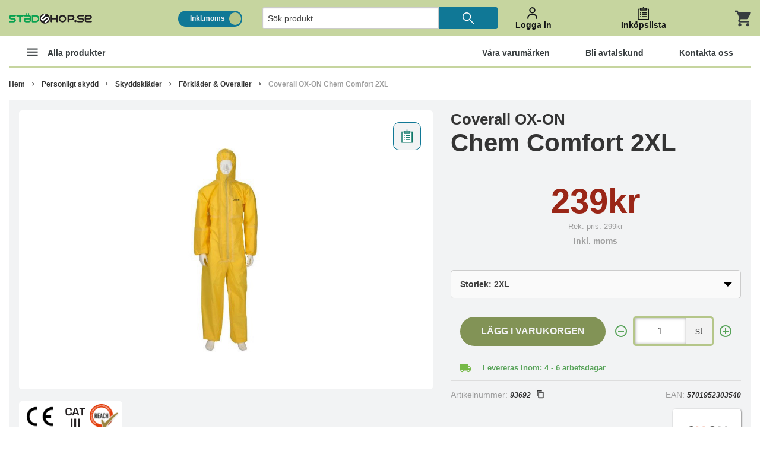

--- FILE ---
content_type: text/css
request_url: https://www.stadshop.se/static/67b6e0e63302db5dfb70fc04634a3cd20cf6304cd8693d2ecc14cd1bd4f65f78/template/market_Stadshop_v34/css/_stylesheet.html.css
body_size: 65324
content:
meta.foundation-version {font-family:"/5.2.3/";}meta.foundation-mq-small {font-family:"/only screen/";width:0em;}meta.foundation-mq-medium {font-family:"/only screen and (min-width:40.063em)/";width:40.063em;}meta.foundation-mq-large {font-family:"/only screen and (min-width:64.063em)/";width:64.063em;}meta.foundation-mq-xlarge {font-family:"/only screen and (min-width:90.063em)/";width:90.063em;}meta.foundation-mq-xxlarge {font-family:"/only screen and (min-width:120.063em)/";width:120.063em;}meta.foundation-data-attribute-namespace {font-family:false;}html ,body {height:100%;}* ,*:before ,*:after {-webkit-box-sizing:border-box;-moz-box-sizing:border-box;box-sizing:border-box;}html ,body {font-size:100%;}body {background:#ffffff;color:#343434;padding:0;margin:0;font-weight:normal;font-style:normal;line-height:1;position:relative;cursor:default;}a:hover {cursor:pointer;}img {max-width:100%;height:auto;}img {-ms-interpolation-mode:bicubic;}#map_canvas img ,#map_canvas embed ,#map_canvas object ,.map_canvas img ,.map_canvas embed ,.map_canvas object {max-width:none !important;}.left {float:left !important;}.right {float:right !important;}.clearfix:before ,.clearfix:after {content:" ";display:table;}.clearfix:after {clear:both;}.hide {display:none;}.antialiased {-webkit-font-smoothing:antialiased;-moz-osx-font-smoothing:grayscale;}img {display:inline-block;vertical-align:middle;}textarea {height:auto;min-height:50px;}select {width:100%;}.row {width:100%;margin-left:auto;margin-right:auto;margin-top:0;margin-bottom:0;max-width:75rem;}.row:before ,.row:after {content:" ";display:table;}.row:after {clear:both;}.row.collapse>.column ,.row.collapse>.columns {padding-left:0;padding-right:0;}.row.collapse .row {margin-left:0;margin-right:0;}.row .row {width:auto;margin-left:-0.9375rem;margin-right:-0.9375rem;margin-top:0;margin-bottom:0;max-width:none;}.row .row:before ,.row .row:after {content:" ";display:table;}.row .row:after {clear:both;}.row .row.collapse {width:auto;margin:0;max-width:none;}.row .row.collapse:before ,.row .row.collapse:after {content:" ";display:table;}.row .row.collapse:after {clear:both;}.column ,.columns {padding-left:0.9375rem;padding-right:0.9375rem;width:100%;float:left;}@media only screen{.small-push-0 {position:relative;left:0%;right:auto;}.small-pull-0 {position:relative;right:0%;left:auto;}.small-push-1 {position:relative;left:8.33333%;right:auto;}.small-pull-1 {position:relative;right:8.33333%;left:auto;}.small-push-2 {position:relative;left:16.66667%;right:auto;}.small-pull-2 {position:relative;right:16.66667%;left:auto;}.small-push-3 {position:relative;left:25%;right:auto;}.small-pull-3 {position:relative;right:25%;left:auto;}.small-push-4 {position:relative;left:33.33333%;right:auto;}.small-pull-4 {position:relative;right:33.33333%;left:auto;}.small-push-5 {position:relative;left:41.66667%;right:auto;}.small-pull-5 {position:relative;right:41.66667%;left:auto;}.small-push-6 {position:relative;left:50%;right:auto;}.small-pull-6 {position:relative;right:50%;left:auto;}.small-push-7 {position:relative;left:58.33333%;right:auto;}.small-pull-7 {position:relative;right:58.33333%;left:auto;}.small-push-8 {position:relative;left:66.66667%;right:auto;}.small-pull-8 {position:relative;right:66.66667%;left:auto;}.small-push-9 {position:relative;left:75%;right:auto;}.small-pull-9 {position:relative;right:75%;left:auto;}.small-push-10 {position:relative;left:83.33333%;right:auto;}.small-pull-10 {position:relative;right:83.33333%;left:auto;}.small-push-11 {position:relative;left:91.66667%;right:auto;}.small-pull-11 {position:relative;right:91.66667%;left:auto;}.column ,.columns {position:relative;padding-left:0.9375rem;padding-right:0.9375rem;float:left;}.small-1 {width:8.33333%;}.small-2 {width:16.66667%;}.small-3 {width:25%;}.small-4 {width:33.33333%;}.small-5 {width:41.66667%;}.small-6 {width:50%;}.small-7 {width:58.33333%;}.small-8 {width:66.66667%;}.small-9 {width:75%;}.small-10 {width:83.33333%;}.small-11 {width:91.66667%;}.small-12 {width:100%;}[class*="column"]+[class*="column"]:last-child {float:right;}[class*="column"]+[class*="column"].end {float:left;}.small-offset-0 {margin-left:0% !important;}.small-offset-1 {margin-left:8.33333% !important;}.small-offset-2 {margin-left:16.66667% !important;}.small-offset-3 {margin-left:25% !important;}.small-offset-4 {margin-left:33.33333% !important;}.small-offset-5 {margin-left:41.66667% !important;}.small-offset-6 {margin-left:50% !important;}.small-offset-7 {margin-left:58.33333% !important;}.small-offset-8 {margin-left:66.66667% !important;}.small-offset-9 {margin-left:75% !important;}.small-offset-10 {margin-left:83.33333% !important;}.small-offset-11 {margin-left:91.66667% !important;}.small-reset-order {margin-left:0;margin-right:0;left:auto;right:auto;float:left;}.column.small-centered ,.columns.small-centered {margin-left:auto;margin-right:auto;float:none !important;}.column.small-uncentered ,.columns.small-uncentered {margin-left:0;margin-right:0;float:left !important;}.column.small-uncentered.opposite ,.columns.small-uncentered.opposite {float:right;}}@media only screen and (min-width:40.063em){.medium-push-0 {position:relative;left:0%;right:auto;}.medium-pull-0 {position:relative;right:0%;left:auto;}.medium-push-1 {position:relative;left:8.33333%;right:auto;}.medium-pull-1 {position:relative;right:8.33333%;left:auto;}.medium-push-2 {position:relative;left:16.66667%;right:auto;}.medium-pull-2 {position:relative;right:16.66667%;left:auto;}.medium-push-3 {position:relative;left:25%;right:auto;}.medium-pull-3 {position:relative;right:25%;left:auto;}.medium-push-4 {position:relative;left:33.33333%;right:auto;}.medium-pull-4 {position:relative;right:33.33333%;left:auto;}.medium-push-5 {position:relative;left:41.66667%;right:auto;}.medium-pull-5 {position:relative;right:41.66667%;left:auto;}.medium-push-6 {position:relative;left:50%;right:auto;}.medium-pull-6 {position:relative;right:50%;left:auto;}.medium-push-7 {position:relative;left:58.33333%;right:auto;}.medium-pull-7 {position:relative;right:58.33333%;left:auto;}.medium-push-8 {position:relative;left:66.66667%;right:auto;}.medium-pull-8 {position:relative;right:66.66667%;left:auto;}.medium-push-9 {position:relative;left:75%;right:auto;}.medium-pull-9 {position:relative;right:75%;left:auto;}.medium-push-10 {position:relative;left:83.33333%;right:auto;}.medium-pull-10 {position:relative;right:83.33333%;left:auto;}.medium-push-11 {position:relative;left:91.66667%;right:auto;}.medium-pull-11 {position:relative;right:91.66667%;left:auto;}.column ,.columns {position:relative;padding-left:0.9375rem;padding-right:0.9375rem;float:left;}.medium-1 {width:8.33333%;}.medium-2 {width:16.66667%;}.medium-3 {width:25%;}.medium-4 {width:33.33333%;}.medium-5 {width:41.66667%;}.medium-6 {width:50%;}.medium-7 {width:58.33333%;}.medium-8 {width:66.66667%;}.medium-9 {width:75%;}.medium-10 {width:83.33333%;}.medium-11 {width:91.66667%;}.medium-12 {width:100%;}[class*="column"]+[class*="column"]:last-child {float:right;}[class*="column"]+[class*="column"].end {float:left;}.medium-offset-0 {margin-left:0% !important;}.medium-offset-1 {margin-left:8.33333% !important;}.medium-offset-2 {margin-left:16.66667% !important;}.medium-offset-3 {margin-left:25% !important;}.medium-offset-4 {margin-left:33.33333% !important;}.medium-offset-5 {margin-left:41.66667% !important;}.medium-offset-6 {margin-left:50% !important;}.medium-offset-7 {margin-left:58.33333% !important;}.medium-offset-8 {margin-left:66.66667% !important;}.medium-offset-9 {margin-left:75% !important;}.medium-offset-10 {margin-left:83.33333% !important;}.medium-offset-11 {margin-left:91.66667% !important;}.medium-reset-order {margin-left:0;margin-right:0;left:auto;right:auto;float:left;}.column.medium-centered ,.columns.medium-centered {margin-left:auto;margin-right:auto;float:none !important;}.column.medium-uncentered ,.columns.medium-uncentered {margin-left:0;margin-right:0;float:left !important;}.column.medium-uncentered.opposite ,.columns.medium-uncentered.opposite {float:right;}.push-0 {position:relative;left:0%;right:auto;}.pull-0 {position:relative;right:0%;left:auto;}.push-1 {position:relative;left:8.33333%;right:auto;}.pull-1 {position:relative;right:8.33333%;left:auto;}.push-2 {position:relative;left:16.66667%;right:auto;}.pull-2 {position:relative;right:16.66667%;left:auto;}.push-3 {position:relative;left:25%;right:auto;}.pull-3 {position:relative;right:25%;left:auto;}.push-4 {position:relative;left:33.33333%;right:auto;}.pull-4 {position:relative;right:33.33333%;left:auto;}.push-5 {position:relative;left:41.66667%;right:auto;}.pull-5 {position:relative;right:41.66667%;left:auto;}.push-6 {position:relative;left:50%;right:auto;}.pull-6 {position:relative;right:50%;left:auto;}.push-7 {position:relative;left:58.33333%;right:auto;}.pull-7 {position:relative;right:58.33333%;left:auto;}.push-8 {position:relative;left:66.66667%;right:auto;}.pull-8 {position:relative;right:66.66667%;left:auto;}.push-9 {position:relative;left:75%;right:auto;}.pull-9 {position:relative;right:75%;left:auto;}.push-10 {position:relative;left:83.33333%;right:auto;}.pull-10 {position:relative;right:83.33333%;left:auto;}.push-11 {position:relative;left:91.66667%;right:auto;}.pull-11 {position:relative;right:91.66667%;left:auto;}}@media only screen and (min-width:64.063em){.large-push-0 {position:relative;left:0%;right:auto;}.large-pull-0 {position:relative;right:0%;left:auto;}.large-push-1 {position:relative;left:8.33333%;right:auto;}.large-pull-1 {position:relative;right:8.33333%;left:auto;}.large-push-2 {position:relative;left:16.66667%;right:auto;}.large-pull-2 {position:relative;right:16.66667%;left:auto;}.large-push-3 {position:relative;left:25%;right:auto;}.large-pull-3 {position:relative;right:25%;left:auto;}.large-push-4 {position:relative;left:33.33333%;right:auto;}.large-pull-4 {position:relative;right:33.33333%;left:auto;}.large-push-5 {position:relative;left:41.66667%;right:auto;}.large-pull-5 {position:relative;right:41.66667%;left:auto;}.large-push-6 {position:relative;left:50%;right:auto;}.large-pull-6 {position:relative;right:50%;left:auto;}.large-push-7 {position:relative;left:58.33333%;right:auto;}.large-pull-7 {position:relative;right:58.33333%;left:auto;}.large-push-8 {position:relative;left:66.66667%;right:auto;}.large-pull-8 {position:relative;right:66.66667%;left:auto;}.large-push-9 {position:relative;left:75%;right:auto;}.large-pull-9 {position:relative;right:75%;left:auto;}.large-push-10 {position:relative;left:83.33333%;right:auto;}.large-pull-10 {position:relative;right:83.33333%;left:auto;}.large-push-11 {position:relative;left:91.66667%;right:auto;}.large-pull-11 {position:relative;right:91.66667%;left:auto;}.column ,.columns {position:relative;padding-left:0.9375rem;padding-right:0.9375rem;float:left;}.large-1 {width:8.33333%;}.large-2 {width:16.66667%;}.large-3 {width:25%;}.large-4 {width:33.33333%;}.large-5 {width:41.66667%;}.large-6 {width:50%;}.large-7 {width:58.33333%;}.large-8 {width:66.66667%;}.large-9 {width:75%;}.large-10 {width:83.33333%;}.large-11 {width:91.66667%;}.large-12 {width:100%;}[class*="column"]+[class*="column"]:last-child {float:right;}[class*="column"]+[class*="column"].end {float:left;}.large-offset-0 {margin-left:0% !important;}.large-offset-1 {margin-left:8.33333% !important;}.large-offset-2 {margin-left:16.66667% !important;}.large-offset-3 {margin-left:25% !important;}.large-offset-4 {margin-left:33.33333% !important;}.large-offset-5 {margin-left:41.66667% !important;}.large-offset-6 {margin-left:50% !important;}.large-offset-7 {margin-left:58.33333% !important;}.large-offset-8 {margin-left:66.66667% !important;}.large-offset-9 {margin-left:75% !important;}.large-offset-10 {margin-left:83.33333% !important;}.large-offset-11 {margin-left:91.66667% !important;}.large-reset-order {margin-left:0;margin-right:0;left:auto;right:auto;float:left;}.column.large-centered ,.columns.large-centered {margin-left:auto;margin-right:auto;float:none !important;}.column.large-uncentered ,.columns.large-uncentered {margin-left:0;margin-right:0;float:left !important;}.column.large-uncentered.opposite ,.columns.large-uncentered.opposite {float:right;}.push-0 {position:relative;left:0%;right:auto;}.pull-0 {position:relative;right:0%;left:auto;}.push-1 {position:relative;left:8.33333%;right:auto;}.pull-1 {position:relative;right:8.33333%;left:auto;}.push-2 {position:relative;left:16.66667%;right:auto;}.pull-2 {position:relative;right:16.66667%;left:auto;}.push-3 {position:relative;left:25%;right:auto;}.pull-3 {position:relative;right:25%;left:auto;}.push-4 {position:relative;left:33.33333%;right:auto;}.pull-4 {position:relative;right:33.33333%;left:auto;}.push-5 {position:relative;left:41.66667%;right:auto;}.pull-5 {position:relative;right:41.66667%;left:auto;}.push-6 {position:relative;left:50%;right:auto;}.pull-6 {position:relative;right:50%;left:auto;}.push-7 {position:relative;left:58.33333%;right:auto;}.pull-7 {position:relative;right:58.33333%;left:auto;}.push-8 {position:relative;left:66.66667%;right:auto;}.pull-8 {position:relative;right:66.66667%;left:auto;}.push-9 {position:relative;left:75%;right:auto;}.pull-9 {position:relative;right:75%;left:auto;}.push-10 {position:relative;left:83.33333%;right:auto;}.pull-10 {position:relative;right:83.33333%;left:auto;}.push-11 {position:relative;left:91.66667%;right:auto;}.pull-11 {position:relative;right:91.66667%;left:auto;}}.accordion {margin-bottom:0;}.accordion:before ,.accordion:after {content:" ";display:table;}.accordion:after {clear:both;}.accordion dd {display:block;margin-bottom:0 !important;}.accordion dd.active>a {background:#e8e8e8;}.accordion dd>a {background:#efefef;color:#222222;padding:1rem;display:block;font-size:1rem;}.accordion dd > a:hover {background:#e3e3e3;}.accordion dd>.content {display:none;padding:0.9375rem;}.accordion dd > .content.active {display:block;background:#ffffff;}.alert-box {border-style:solid;border-width:1px;display:block;font-weight:normal;margin-bottom:0.625rem;position:relative;padding:0.625rem 1.25rem 0.625rem 0.625rem;font-size:0.75rem;transition:opacity 200ms ease-out;background-color:#58A359;border-color:#0054db;color:#ffffff;}.alert-box .close {font-size:1.375rem;padding:11px 6px 4px;line-height:0;position:absolute;top:50%;margin-top:-0.6875rem;right:0.3125rem;color:#343434;opacity:0.3;}.alert-box .close:hover ,.alert-box .close:focus {opacity:0.5;}.alert-box.radius {border-radius:3px;}.alert-box.round {border-radius:1000px;}.alert-box.success {background-color:#6fc832;border-color:#61ac2b;color:#ffffff;}.alert-box.alert {background-color:#ff4d4d;border-color:#ff1f1f;color:#ffffff;}.alert-box.secondary {background-color:#eeeeee;border-color:#cdcdcd;color:#343434;}.alert-box.warning {background-color:#ffc500;border-color:#dba800;color:#ffffff;}.alert-box.info {background-color:#ebf3fd;border-color:#adcef7;color:#343434;}.alert-box.alert-close {opacity:0;}[class*="block-grid-"] {display:block;padding:0;margin:0 -10px;}[class*="block-grid-"]:before ,[class*="block-grid-"]:after {content:" ";display:table;}[class*="block-grid-"]:after {clear:both;}[class*="block-grid-"]>li {display:block;height:auto;float:left;padding:0 10px 20px;}@media only screen{.small-block-grid-1>li {width:100%;list-style:none;}.small-block-grid-1 > li:nth-of-type(1n) {clear:none;}.small-block-grid-1 > li:nth-of-type(1n+1) {clear:both;}.small-block-grid-2>li {width:50%;list-style:none;}.small-block-grid-2 > li:nth-of-type(1n) {clear:none;}.small-block-grid-2 > li:nth-of-type(2n+1) {clear:both;}.small-block-grid-3>li {width:33.33333%;list-style:none;}.small-block-grid-3 > li:nth-of-type(1n) {clear:none;}.small-block-grid-3 > li:nth-of-type(3n+1) {clear:both;}.small-block-grid-4>li {width:25%;list-style:none;}.small-block-grid-4 > li:nth-of-type(1n) {clear:none;}.small-block-grid-4 > li:nth-of-type(4n+1) {clear:both;}.small-block-grid-5>li {width:20%;list-style:none;}.small-block-grid-5 > li:nth-of-type(1n) {clear:none;}.small-block-grid-5 > li:nth-of-type(5n+1) {clear:both;}.small-block-grid-6>li {width:16.66667%;list-style:none;}.small-block-grid-6 > li:nth-of-type(1n) {clear:none;}.small-block-grid-6 > li:nth-of-type(6n+1) {clear:both;}.small-block-grid-7>li {width:14.28571%;list-style:none;}.small-block-grid-7 > li:nth-of-type(1n) {clear:none;}.small-block-grid-7 > li:nth-of-type(7n+1) {clear:both;}.small-block-grid-8>li {width:12.5%;list-style:none;}.small-block-grid-8 > li:nth-of-type(1n) {clear:none;}.small-block-grid-8 > li:nth-of-type(8n+1) {clear:both;}.small-block-grid-9>li {width:11.11111%;list-style:none;}.small-block-grid-9 > li:nth-of-type(1n) {clear:none;}.small-block-grid-9 > li:nth-of-type(9n+1) {clear:both;}.small-block-grid-10>li {width:10%;list-style:none;}.small-block-grid-10 > li:nth-of-type(1n) {clear:none;}.small-block-grid-10 > li:nth-of-type(10n+1) {clear:both;}.small-block-grid-11>li {width:9.09091%;list-style:none;}.small-block-grid-11 > li:nth-of-type(1n) {clear:none;}.small-block-grid-11 > li:nth-of-type(11n+1) {clear:both;}.small-block-grid-12>li {width:8.33333%;list-style:none;}.small-block-grid-12 > li:nth-of-type(1n) {clear:none;}.small-block-grid-12 > li:nth-of-type(12n+1) {clear:both;}}@media only screen and (min-width:40.063em){.medium-block-grid-1>li {width:100%;list-style:none;}.medium-block-grid-1 > li:nth-of-type(1n) {clear:none;}.medium-block-grid-1 > li:nth-of-type(1n+1) {clear:both;}.medium-block-grid-2>li {width:50%;list-style:none;}.medium-block-grid-2 > li:nth-of-type(1n) {clear:none;}.medium-block-grid-2 > li:nth-of-type(2n+1) {clear:both;}.medium-block-grid-3>li {width:33.33333%;list-style:none;}.medium-block-grid-3 > li:nth-of-type(1n) {clear:none;}.medium-block-grid-3 > li:nth-of-type(3n+1) {clear:both;}.medium-block-grid-4>li {width:25%;list-style:none;}.medium-block-grid-4 > li:nth-of-type(1n) {clear:none;}.medium-block-grid-4 > li:nth-of-type(4n+1) {clear:both;}.medium-block-grid-5>li {width:20%;list-style:none;}.medium-block-grid-5 > li:nth-of-type(1n) {clear:none;}.medium-block-grid-5 > li:nth-of-type(5n+1) {clear:both;}.medium-block-grid-6>li {width:16.66667%;list-style:none;}.medium-block-grid-6 > li:nth-of-type(1n) {clear:none;}.medium-block-grid-6 > li:nth-of-type(6n+1) {clear:both;}.medium-block-grid-7>li {width:14.28571%;list-style:none;}.medium-block-grid-7 > li:nth-of-type(1n) {clear:none;}.medium-block-grid-7 > li:nth-of-type(7n+1) {clear:both;}.medium-block-grid-8>li {width:12.5%;list-style:none;}.medium-block-grid-8 > li:nth-of-type(1n) {clear:none;}.medium-block-grid-8 > li:nth-of-type(8n+1) {clear:both;}.medium-block-grid-9>li {width:11.11111%;list-style:none;}.medium-block-grid-9 > li:nth-of-type(1n) {clear:none;}.medium-block-grid-9 > li:nth-of-type(9n+1) {clear:both;}.medium-block-grid-10>li {width:10%;list-style:none;}.medium-block-grid-10 > li:nth-of-type(1n) {clear:none;}.medium-block-grid-10 > li:nth-of-type(10n+1) {clear:both;}.medium-block-grid-11>li {width:9.09091%;list-style:none;}.medium-block-grid-11 > li:nth-of-type(1n) {clear:none;}.medium-block-grid-11 > li:nth-of-type(11n+1) {clear:both;}.medium-block-grid-12>li {width:8.33333%;list-style:none;}.medium-block-grid-12 > li:nth-of-type(1n) {clear:none;}.medium-block-grid-12 > li:nth-of-type(12n+1) {clear:both;}}@media only screen and (min-width:64.063em){.large-block-grid-1>li {width:100%;list-style:none;}.large-block-grid-1 > li:nth-of-type(1n) {clear:none;}.large-block-grid-1 > li:nth-of-type(1n+1) {clear:both;}.large-block-grid-2>li {width:50%;list-style:none;}.large-block-grid-2 > li:nth-of-type(1n) {clear:none;}.large-block-grid-2 > li:nth-of-type(2n+1) {clear:both;}.large-block-grid-3>li {width:33.33333%;list-style:none;}.large-block-grid-3 > li:nth-of-type(1n) {clear:none;}.large-block-grid-3 > li:nth-of-type(3n+1) {clear:both;}.large-block-grid-4>li {width:25%;list-style:none;}.large-block-grid-4 > li:nth-of-type(1n) {clear:none;}.large-block-grid-4 > li:nth-of-type(4n+1) {clear:both;}.large-block-grid-5>li {width:20%;list-style:none;}.large-block-grid-5 > li:nth-of-type(1n) {clear:none;}.large-block-grid-5 > li:nth-of-type(5n+1) {clear:both;}.large-block-grid-6>li {width:16.66667%;list-style:none;}.large-block-grid-6 > li:nth-of-type(1n) {clear:none;}.large-block-grid-6 > li:nth-of-type(6n+1) {clear:both;}.large-block-grid-7>li {width:14.28571%;list-style:none;}.large-block-grid-7 > li:nth-of-type(1n) {clear:none;}.large-block-grid-7 > li:nth-of-type(7n+1) {clear:both;}.large-block-grid-8>li {width:12.5%;list-style:none;}.large-block-grid-8 > li:nth-of-type(1n) {clear:none;}.large-block-grid-8 > li:nth-of-type(8n+1) {clear:both;}.large-block-grid-9>li {width:11.11111%;list-style:none;}.large-block-grid-9 > li:nth-of-type(1n) {clear:none;}.large-block-grid-9 > li:nth-of-type(9n+1) {clear:both;}.large-block-grid-10>li {width:10%;list-style:none;}.large-block-grid-10 > li:nth-of-type(1n) {clear:none;}.large-block-grid-10 > li:nth-of-type(10n+1) {clear:both;}.large-block-grid-11>li {width:9.09091%;list-style:none;}.large-block-grid-11 > li:nth-of-type(1n) {clear:none;}.large-block-grid-11 > li:nth-of-type(11n+1) {clear:both;}.large-block-grid-12>li {width:8.33333%;list-style:none;}.large-block-grid-12 > li:nth-of-type(1n) {clear:none;}.large-block-grid-12 > li:nth-of-type(12n+1) {clear:both;}}.breadcrumbs {display:block;padding:0.625rem 0 0.625rem;overflow:hidden;margin-left:0;list-style:none;border-style:solid;border-width:0;background-color:#ffffff;border-color:#e6e6e6;border-radius:0;}.breadcrumbs>* {margin:0;float:left;font-size:0.75rem;line-height:0.75rem;text-transform:none;color:#343434;}.breadcrumbs > *:hover a ,.breadcrumbs > *:focus a {text-decoration:none;}.breadcrumbs > * a {color:#343434;}.breadcrumbs > *.current {cursor:default;color:#9e9e9e;}.breadcrumbs > *.current a {cursor:default;color:#9e9e9e;}.breadcrumbs > *.current:hover ,.breadcrumbs > *.current:hover a ,.breadcrumbs > *.current:focus ,.breadcrumbs > *.current:focus a {text-decoration:none;}.breadcrumbs > *.unavailable {color:#9e9e9e;}.breadcrumbs > *.unavailable a {color:#9e9e9e;}.breadcrumbs > *.unavailable:hover ,.breadcrumbs > *.unavailable:hover a ,.breadcrumbs > *.unavailable:focus ,.breadcrumbs > *.unavailable a:focus {text-decoration:none;color:#9e9e9e;cursor:default;}.breadcrumbs > *:before {content:"›";color:#d9d9d9;margin:0 0.75rem;position:relative;top:1px;}.breadcrumbs > *:first-child:before {content:" ";margin:0;}button ,.button {border-style:solid;border-width:0px;cursor:pointer;font-weight:normal;line-height:normal;margin:0 0 1.25rem;position:relative;text-decoration:none;text-align:center;-webkit-appearance:none;-webkit-border-radius:0;display:inline-block;padding-top:0.4375rem;padding-right:0.875rem;padding-bottom:0.5rem;padding-left:0.875rem;font-size:0.75rem;background-color:#58A359;border-color:#2b5ed6;color:#ffffff;transition:all 300ms ease-out;}button:hover ,button:focus ,.button:hover ,.button:focus {background-color:#2b5ed6;}button:hover ,button:focus ,.button:hover ,.button:focus {color:#ffffff;}button.secondary ,.button.secondary {background-color:#eeeeee;border-color:#bebebe;color:#343434;}button.secondary:hover ,button.secondary:focus ,.button.secondary:hover ,.button.secondary:focus {background-color:#bebebe;}button.secondary:hover ,button.secondary:focus ,.button.secondary:hover ,.button.secondary:focus {color:#343434;}button.success ,.button.success {background-color:#6fc832;border-color:#5aa028;color:#ffffff;}button.success:hover ,button.success:focus ,.button.success:hover ,.button.success:focus {background-color:#5aa028;}button.success:hover ,button.success:focus ,.button.success:hover ,.button.success:focus {color:#ffffff;}button.alert ,.button.alert {background-color:#ff4d4d;border-color:#ff0b0b;color:#ffffff;}button.alert:hover ,button.alert:focus ,.button.alert:hover ,.button.alert:focus {background-color:#ff0b0b;}button.alert:hover ,button.alert:focus ,.button.alert:hover ,.button.alert:focus {color:#ffffff;}button.large ,.button.large {padding-top:0.9375rem;padding-right:1.875rem;padding-bottom:1rem;padding-left:1.875rem;font-size:1rem;}button.small ,.button.small {padding-top:0.3125rem;padding-right:0.625rem;padding-bottom:0.375rem;padding-left:0.625rem;font-size:0.6875rem;}button.tiny ,.button.tiny {padding-top:0.625rem;padding-right:1.25rem;padding-bottom:0.6875rem;padding-left:1.25rem;font-size:0.625rem;}button.expand ,.button.expand {padding-right:0;padding-left:0;width:100%;}button.left-align ,.button.left-align {text-align:left;text-indent:0.75rem;}button.right-align ,.button.right-align {text-align:right;padding-right:0.75rem;}button.radius ,.button.radius {border-radius:3px;}button.round ,.button.round {border-radius:1000px;}button.disabled ,button[disabled] ,.button.disabled ,.button[disabled] {background-color:#58A359;border-color:#2b5ed6;color:#ffffff;cursor:default;opacity:0.7;box-shadow:none;}button.disabled:hover ,button.disabled:focus ,button[disabled]:hover ,button[disabled]:focus ,.button.disabled:hover ,.button.disabled:focus ,.button[disabled]:hover ,.button[disabled]:focus {background-color:#2b5ed6;}button.disabled:hover ,button.disabled:focus ,button[disabled]:hover ,button[disabled]:focus ,.button.disabled:hover ,.button.disabled:focus ,.button[disabled]:hover ,.button[disabled]:focus {color:#ffffff;}button.disabled:hover ,button.disabled:focus ,button[disabled]:hover ,button[disabled]:focus ,.button.disabled:hover ,.button.disabled:focus ,.button[disabled]:hover ,.button[disabled]:focus {background-color:#58A359;}button.disabled.secondary ,button[disabled].secondary ,.button.disabled.secondary ,.button[disabled].secondary {background-color:#eeeeee;border-color:#bebebe;color:#343434;cursor:default;opacity:0.7;box-shadow:none;}button.disabled.secondary:hover ,button.disabled.secondary:focus ,button[disabled].secondary:hover ,button[disabled].secondary:focus ,.button.disabled.secondary:hover ,.button.disabled.secondary:focus ,.button[disabled].secondary:hover ,.button[disabled].secondary:focus {background-color:#bebebe;}button.disabled.secondary:hover ,button.disabled.secondary:focus ,button[disabled].secondary:hover ,button[disabled].secondary:focus ,.button.disabled.secondary:hover ,.button.disabled.secondary:focus ,.button[disabled].secondary:hover ,.button[disabled].secondary:focus {color:#343434;}button.disabled.secondary:hover ,button.disabled.secondary:focus ,button[disabled].secondary:hover ,button[disabled].secondary:focus ,.button.disabled.secondary:hover ,.button.disabled.secondary:focus ,.button[disabled].secondary:hover ,.button[disabled].secondary:focus {background-color:#eeeeee;}button.disabled.success ,button[disabled].success ,.button.disabled.success ,.button[disabled].success {background-color:#6fc832;border-color:#5aa028;color:#ffffff;cursor:default;opacity:0.7;box-shadow:none;}button.disabled.success:hover ,button.disabled.success:focus ,button[disabled].success:hover ,button[disabled].success:focus ,.button.disabled.success:hover ,.button.disabled.success:focus ,.button[disabled].success:hover ,.button[disabled].success:focus {background-color:#5aa028;}button.disabled.success:hover ,button.disabled.success:focus ,button[disabled].success:hover ,button[disabled].success:focus ,.button.disabled.success:hover ,.button.disabled.success:focus ,.button[disabled].success:hover ,.button[disabled].success:focus {color:#ffffff;}button.disabled.success:hover ,button.disabled.success:focus ,button[disabled].success:hover ,button[disabled].success:focus ,.button.disabled.success:hover ,.button.disabled.success:focus ,.button[disabled].success:hover ,.button[disabled].success:focus {background-color:#6fc832;}button.disabled.alert ,button[disabled].alert ,.button.disabled.alert ,.button[disabled].alert {background-color:#ff4d4d;border-color:#ff0b0b;color:#ffffff;cursor:default;opacity:0.7;box-shadow:none;}button.disabled.alert:hover ,button.disabled.alert:focus ,button[disabled].alert:hover ,button[disabled].alert:focus ,.button.disabled.alert:hover ,.button.disabled.alert:focus ,.button[disabled].alert:hover ,.button[disabled].alert:focus {background-color:#ff0b0b;}button.disabled.alert:hover ,button.disabled.alert:focus ,button[disabled].alert:hover ,button[disabled].alert:focus ,.button.disabled.alert:hover ,.button.disabled.alert:focus ,.button[disabled].alert:hover ,.button[disabled].alert:focus {color:#ffffff;}button.disabled.alert:hover ,button.disabled.alert:focus ,button[disabled].alert:hover ,button[disabled].alert:focus ,.button.disabled.alert:hover ,.button.disabled.alert:focus ,.button[disabled].alert:hover ,.button[disabled].alert:focus {background-color:#ff4d4d;}@media only screen and (min-width:40.063em){button ,.button {display:inline-block;}}.button-group {list-style:none;margin:0;left:0;}.button-group:before ,.button-group:after {content:" ";display:table;}.button-group:after {clear:both;}.button-group>li {margin:0;float:left;}.button-group > li>button ,.button-group > li .button {border-left:1px solid;border-color:rgba(255, 255, 255, 0.5);}.button-group > li:first-child button ,.button-group > li:first-child .button {border-left:0;}.button-group > li:first-child {margin-left:0;}.button-group.radius > *>button ,.button-group.radius > * .button {border-left:1px solid;border-color:rgba(255, 255, 255, 0.5);}.button-group.radius > *:first-child button ,.button-group.radius > *:first-child .button {border-left:0;}.button-group.radius > *:first-child ,.button-group.radius > *:first-child>a ,.button-group.radius > *:first-child>button ,.button-group.radius > *:first-child>.button {border-bottom-left-radius:3px;border-top-left-radius:3px;}.button-group.radius > *:last-child ,.button-group.radius > *:last-child>a ,.button-group.radius > *:last-child>button ,.button-group.radius > *:last-child>.button {border-bottom-right-radius:3px;border-top-right-radius:3px;}.button-group.round > *>button ,.button-group.round > * .button {border-left:1px solid;border-color:rgba(255, 255, 255, 0.5);}.button-group.round > *:first-child button ,.button-group.round > *:first-child .button {border-left:0;}.button-group.round > *:first-child ,.button-group.round > *:first-child>a ,.button-group.round > *:first-child>button ,.button-group.round > *:first-child>.button {border-bottom-left-radius:1000px;border-top-left-radius:1000px;}.button-group.round > *:last-child ,.button-group.round > *:last-child>a ,.button-group.round > *:last-child>button ,.button-group.round > *:last-child>.button {border-bottom-right-radius:1000px;border-top-right-radius:1000px;}.button-group.even-2 li {width:50%;}.button-group.even-2 li>button ,.button-group.even-2 li .button {border-left:1px solid;border-color:rgba(255, 255, 255, 0.5);}.button-group.even-2 li:first-child button ,.button-group.even-2 li:first-child .button {border-left:0;}.button-group.even-2 li button ,.button-group.even-2 li .button {width:100%;}.button-group.even-3 li {width:33.33333%;}.button-group.even-3 li>button ,.button-group.even-3 li .button {border-left:1px solid;border-color:rgba(255, 255, 255, 0.5);}.button-group.even-3 li:first-child button ,.button-group.even-3 li:first-child .button {border-left:0;}.button-group.even-3 li button ,.button-group.even-3 li .button {width:100%;}.button-group.even-4 li {width:25%;}.button-group.even-4 li>button ,.button-group.even-4 li .button {border-left:1px solid;border-color:rgba(255, 255, 255, 0.5);}.button-group.even-4 li:first-child button ,.button-group.even-4 li:first-child .button {border-left:0;}.button-group.even-4 li button ,.button-group.even-4 li .button {width:100%;}.button-group.even-5 li {width:20%;}.button-group.even-5 li>button ,.button-group.even-5 li .button {border-left:1px solid;border-color:rgba(255, 255, 255, 0.5);}.button-group.even-5 li:first-child button ,.button-group.even-5 li:first-child .button {border-left:0;}.button-group.even-5 li button ,.button-group.even-5 li .button {width:100%;}.button-group.even-6 li {width:16.66667%;}.button-group.even-6 li>button ,.button-group.even-6 li .button {border-left:1px solid;border-color:rgba(255, 255, 255, 0.5);}.button-group.even-6 li:first-child button ,.button-group.even-6 li:first-child .button {border-left:0;}.button-group.even-6 li button ,.button-group.even-6 li .button {width:100%;}.button-group.even-7 li {width:14.28571%;}.button-group.even-7 li>button ,.button-group.even-7 li .button {border-left:1px solid;border-color:rgba(255, 255, 255, 0.5);}.button-group.even-7 li:first-child button ,.button-group.even-7 li:first-child .button {border-left:0;}.button-group.even-7 li button ,.button-group.even-7 li .button {width:100%;}.button-group.even-8 li {width:12.5%;}.button-group.even-8 li>button ,.button-group.even-8 li .button {border-left:1px solid;border-color:rgba(255, 255, 255, 0.5);}.button-group.even-8 li:first-child button ,.button-group.even-8 li:first-child .button {border-left:0;}.button-group.even-8 li button ,.button-group.even-8 li .button {width:100%;}.button-bar:before ,.button-bar:after {content:" ";display:table;}.button-bar:after {clear:both;}.button-bar .button-group {float:left;margin-right:0.625rem;}.button-bar .button-group div {overflow:hidden;}.clearing-thumbs ,[data-clearing] {margin-bottom:0;margin-left:0;list-style:none;}.clearing-thumbs:before ,.clearing-thumbs:after ,[data-clearing]:before ,[data-clearing]:after {content:" ";display:table;}.clearing-thumbs:after ,[data-clearing]:after {clear:both;}.clearing-thumbs li ,[data-clearing] li {float:left;margin-right:10px;}.clearing-thumbs[class*="block-grid-"] li ,[data-clearing][class*="block-grid-"] li {margin-right:0;}.clearing-blackout {background:#ffffff;position:fixed;width:100%;height:100%;top:0;left:0;z-index:998;}.clearing-blackout .clearing-close {display:block;}.clearing-container {position:relative;z-index:998;height:100%;overflow:hidden;margin:0;}.clearing-touch-label {position:absolute;top:50%;left:50%;color:#aaaaaa;font-size:0.6em;}.visible-img {height:95%;position:relative;}.visible-img img {position:absolute;left:50%;top:50%;margin-left:-50%;max-height:100%;max-width:100%;}.clearing-caption {color:#9e9e9e;font-size:0.875em;line-height:1.3;margin-bottom:0;text-align:center;bottom:0;background:#ffffff;width:100%;padding:10px 30px 20px;position:absolute;left:0;}.clearing-close {z-index:999;padding-left:20px;padding-top:10px;font-size:40px;line-height:1;color:#cccccc;display:none;}.clearing-close:hover ,.clearing-close:focus {color:#cccccc;}.clearing-assembled .clearing-container {height:100%;}.clearing-assembled .clearing-container .carousel>ul {display:none;}.clearing-feature li {display:none;}.clearing-feature li.clearing-featured-img {display:block;}@media only screen and (min-width:40.063em){.clearing-main-prev ,.clearing-main-next {position:absolute;height:100%;width:40px;top:0;}.clearing-main-prev>span ,.clearing-main-next>span {position:absolute;top:50%;display:block;width:0;height:0;border:solid 16px;}.clearing-main-prev > span:hover ,.clearing-main-next > span:hover {opacity:0.8;}.clearing-main-prev {left:0;}.clearing-main-prev>span {left:5px;border-color:transparent;border-right-color:#343434;}.clearing-main-next {right:0;}.clearing-main-next>span {border-color:transparent;border-left-color:#343434;}.clearing-main-prev.disabled ,.clearing-main-next.disabled {opacity:0.3;}.clearing-assembled .clearing-container .carousel {background:#ffffff;height:120px;margin-top:10px;text-align:center;}.clearing-assembled .clearing-container .carousel>ul {display:inline-block;z-index:999;height:100%;position:relative;float:none;}.clearing-assembled .clearing-container .carousel > ul li {display:block;width:120px;min-height:inherit;float:left;overflow:hidden;margin-right:0;padding:0;position:relative;cursor:pointer;opacity:0.4;clear:none;}.clearing-assembled .clearing-container .carousel > ul li.fix-height img {height:100%;max-width:none;}.clearing-assembled .clearing-container .carousel > ul li a.th {border:none;box-shadow:none;display:block;}.clearing-assembled .clearing-container .carousel > ul li img {cursor:pointer !important;width:100% !important;}.clearing-assembled .clearing-container .carousel > ul li.visible {opacity:1;}.clearing-assembled .clearing-container .carousel > ul li:hover {opacity:0.8;}.clearing-assembled .clearing-container .visible-img {background:#ffffff;overflow:hidden;height:85%;}.clearing-close {position:absolute;top:10px;right:20px;padding-left:0;padding-top:0;}}.f-dropdown {position:absolute;left:-9999px;list-style:none;margin-left:0;width:100%;max-height:none;height:auto;background:#ffffff;border:solid 1px #cccccc;font-size:0.875rem;z-index:99;margin-top:2px;max-width:200px;}.f-dropdown>*:first-child {margin-top:0;}.f-dropdown>*:last-child {margin-bottom:0;}.f-dropdown:before {content:"";display:block;width:0;height:0;border:inset 6px;border-color:transparent transparent #ffffff transparent;border-bottom-style:solid;position:absolute;top:-12px;left:10px;z-index:99;}.f-dropdown:after {content:"";display:block;width:0;height:0;border:inset 7px;border-color:transparent transparent #cccccc transparent;border-bottom-style:solid;position:absolute;top:-14px;left:9px;z-index:98;}.f-dropdown.right:before {left:auto;right:10px;}.f-dropdown.right:after {left:auto;right:9px;}.f-dropdown.drop-right {position:absolute;left:-9999px;list-style:none;margin-left:0;width:100%;max-height:none;height:auto;background:#ffffff;border:solid 1px #cccccc;font-size:0.875rem;z-index:99;margin-top:0;margin-left:2px;max-width:200px;}.f-dropdown.drop-right>*:first-child {margin-top:0;}.f-dropdown.drop-right>*:last-child {margin-bottom:0;}.f-dropdown.drop-right:before {content:"";display:block;width:0;height:0;border:inset 6px;border-color:transparent #ffffff transparent transparent;border-right-style:solid;position:absolute;top:10px;left:-12px;z-index:99;}.f-dropdown.drop-right:after {content:"";display:block;width:0;height:0;border:inset 7px;border-color:transparent #cccccc transparent transparent;border-right-style:solid;position:absolute;top:9px;left:-14px;z-index:98;}.f-dropdown.drop-left {position:absolute;left:-9999px;list-style:none;margin-left:0;width:100%;max-height:none;height:auto;background:#ffffff;border:solid 1px #cccccc;font-size:0.875rem;z-index:99;margin-top:0;margin-left:-2px;max-width:200px;}.f-dropdown.drop-left>*:first-child {margin-top:0;}.f-dropdown.drop-left>*:last-child {margin-bottom:0;}.f-dropdown.drop-left:before {content:"";display:block;width:0;height:0;border:inset 6px;border-color:transparent transparent transparent #ffffff;border-left-style:solid;position:absolute;top:10px;right:-12px;left:auto;z-index:99;}.f-dropdown.drop-left:after {content:"";display:block;width:0;height:0;border:inset 7px;border-color:transparent transparent transparent #cccccc;border-left-style:solid;position:absolute;top:9px;right:-14px;left:auto;z-index:98;}.f-dropdown.drop-top {position:absolute;left:-9999px;list-style:none;margin-left:0;width:100%;max-height:none;height:auto;background:#ffffff;border:solid 1px #cccccc;font-size:0.875rem;z-index:99;margin-top:-2px;margin-left:0;max-width:200px;}.f-dropdown.drop-top>*:first-child {margin-top:0;}.f-dropdown.drop-top>*:last-child {margin-bottom:0;}.f-dropdown.drop-top:before {content:"";display:block;width:0;height:0;border:inset 6px;border-color:#ffffff transparent transparent transparent;border-top-style:solid;position:absolute;top:auto;bottom:-12px;left:10px;right:auto;z-index:99;}.f-dropdown.drop-top:after {content:"";display:block;width:0;height:0;border:inset 7px;border-color:#cccccc transparent transparent transparent;border-top-style:solid;position:absolute;top:auto;bottom:-14px;left:9px;right:auto;z-index:98;}.f-dropdown li {font-size:0.875rem;cursor:pointer;line-height:1.125rem;margin:0;}.f-dropdown li:hover ,.f-dropdown li:focus {background:#eeeeee;}.f-dropdown li a {display:block;padding:0.5rem;color:#555555;}.f-dropdown.content {position:absolute;left:-9999px;list-style:none;margin-left:0;padding:1.25rem;width:100%;height:auto;max-height:none;background:#ffffff;border:solid 1px #cccccc;font-size:0.875rem;z-index:99;max-width:200px;}.f-dropdown.content>*:first-child {margin-top:0;}.f-dropdown.content>*:last-child {margin-bottom:0;}.f-dropdown.tiny {max-width:200px;}.f-dropdown.small {max-width:300px;}.f-dropdown.medium {max-width:500px;}.f-dropdown.large {max-width:800px;}.dropdown.button ,button.dropdown {position:relative;padding-right:3.5625rem;}.dropdown.button:after ,button.dropdown:after {position:absolute;content:"";width:0;height:0;display:block;border-style:solid;border-color:#ffffff transparent transparent transparent;top:50%;}.dropdown.button:after ,button.dropdown:after {border-width:0.375rem;right:1.40625rem;margin-top:-0.15625rem;}.dropdown.button:after ,button.dropdown:after {border-color:#ffffff transparent transparent transparent;}.dropdown.button.tiny ,button.dropdown.tiny {padding-right:2.625rem;}.dropdown.button.tiny:before ,button.dropdown.tiny:before {border-width:0.375rem;right:1.125rem;margin-top:-0.125rem;}.dropdown.button.tiny:after ,button.dropdown.tiny:after {border-color:#ffffff transparent transparent transparent;}.dropdown.button.small ,button.dropdown.small {padding-right:3.0625rem;}.dropdown.button.small:after ,button.dropdown.small:after {border-width:0.4375rem;right:1.3125rem;margin-top:-0.15625rem;}.dropdown.button.small:after ,button.dropdown.small:after {border-color:#ffffff transparent transparent transparent;}.dropdown.button.large ,button.dropdown.large {padding-right:3.625rem;}.dropdown.button.large:after ,button.dropdown.large:after {border-width:0.3125rem;right:1.71875rem;margin-top:-0.15625rem;}.dropdown.button.large:after ,button.dropdown.large:after {border-color:#ffffff transparent transparent transparent;}.dropdown.button.secondary:after ,button.dropdown.secondary:after {border-color:#333333 transparent transparent transparent;}.flex-video {position:relative;padding-top:1.5625rem;padding-bottom:67.5%;height:0;margin-bottom:1rem;overflow:hidden;}.flex-video.widescreen {padding-bottom:56.34%;}.flex-video.vimeo {padding-top:0;}.flex-video iframe ,.flex-video object ,.flex-video embed ,.flex-video video {position:absolute;top:0;left:0;width:100%;height:100%;}form {margin:0 0 1rem;}form .row .row {margin:0 -0.5rem;}form .row .row .column ,form .row .row .columns {padding:0 0.5rem;}form .row .row.collapse {margin:0;}form .row .row.collapse .column ,form .row .row.collapse .columns {padding:0;}form .row .row.collapse input {border-bottom-right-radius:0;border-top-right-radius:0;}form .row input.column ,form .row input.columns ,form .row textarea.column ,form .row textarea.columns {padding-left:0.5rem;}label {font-size:0.875rem;color:#4d4d4d;cursor:pointer;display:block;font-weight:normal;line-height:1.5;margin-bottom:0;}label.right {float:none !important;text-align:right;}label.inline {margin:0 0 1rem 0;padding:0.5625rem 0;}label small {text-transform:capitalize;color:#686868;}select::-ms-expand {display:none;}@-moz-document url-prefix() {select {background:#fafafa;}select:hover {background:#f3f3f3;}}.prefix ,.postfix {display:block;position:relative;z-index:2;text-align:center;width:100%;padding-top:0;padding-bottom:0;border-style:solid;border-width:1px;overflow:hidden;font-size:0.875rem;height:2.3125rem;line-height:2.3125rem;}.postfix.button {padding-left:0;padding-right:0;padding-top:0;padding-bottom:0;text-align:center;line-height:2.125rem;border:none;}.prefix.button {padding-left:0;padding-right:0;padding-top:0;padding-bottom:0;text-align:center;line-height:2.125rem;border:none;}.prefix.button.radius {border-radius:0;border-bottom-left-radius:3px;border-top-left-radius:3px;}.postfix.button.radius {border-radius:0;border-bottom-right-radius:3px;border-top-right-radius:3px;}.prefix.button.round {border-radius:0;border-bottom-left-radius:1000px;border-top-left-radius:1000px;}.postfix.button.round {border-radius:0;border-bottom-right-radius:1000px;border-top-right-radius:1000px;}span.prefix ,label.prefix {background:#f2f2f2;border-right:none;color:#333333;border-color:#cccccc;}span.prefix.radius ,label.prefix.radius {border-radius:0;border-bottom-left-radius:3px;border-top-left-radius:3px;}span.postfix ,label.postfix {background:#f2f2f2;border-left:none;color:#333333;border-color:#cccccc;}span.postfix.radius ,label.postfix.radius {border-radius:0;border-bottom-right-radius:3px;border-top-right-radius:3px;}input[type="text"] ,input[type="password"] ,input[type="date"] ,input[type="datetime"] ,input[type="datetime-local"] ,input[type="month"] ,input[type="week"] ,input[type="email"] ,input[type="number"] ,input[type="search"] ,input[type="tel"] ,input[type="time"] ,input[type="url"] ,textarea {-webkit-appearance:none;background-color:#ffffff;font-family:inherit;border:1px solid #cccccc;box-shadow:inset 0 1px 2px rgba(0, 0, 0, 0.1);color:rgba(0, 0, 0, 0.75);display:block;font-size:0.875rem;margin:0 0 1rem 0;padding:0.5rem;height:2.3125rem;width:100%;-webkit-box-sizing:border-box;-moz-box-sizing:border-box;box-sizing:border-box;transition:box-shadow 0.45s,border-color 0.45s ease-in-out;}input[type="text"]:focus ,input[type="password"]:focus ,input[type="date"]:focus ,input[type="datetime"]:focus ,input[type="datetime-local"]:focus ,input[type="month"]:focus ,input[type="week"]:focus ,input[type="email"]:focus ,input[type="number"]:focus ,input[type="search"]:focus ,input[type="tel"]:focus ,input[type="time"]:focus ,input[type="url"]:focus ,textarea:focus {box-shadow:0 0 5px #999999;border-color:#999999;}input[type="text"]:focus ,input[type="password"]:focus ,input[type="date"]:focus ,input[type="datetime"]:focus ,input[type="datetime-local"]:focus ,input[type="month"]:focus ,input[type="week"]:focus ,input[type="email"]:focus ,input[type="number"]:focus ,input[type="search"]:focus ,input[type="tel"]:focus ,input[type="time"]:focus ,input[type="url"]:focus ,textarea:focus {background:#fafafa;border-color:#999999;outline:none;}input[type="text"][disabled] ,fieldset[disabled] input[type="text"] ,input[type="password"][disabled] ,fieldset[disabled] input[type="password"] ,input[type="date"][disabled] ,fieldset[disabled] input[type="date"] ,input[type="datetime"][disabled] ,fieldset[disabled] input[type="datetime"] ,input[type="datetime-local"][disabled] ,fieldset[disabled] input[type="datetime-local"] ,input[type="month"][disabled] ,fieldset[disabled] input[type="month"] ,input[type="week"][disabled] ,fieldset[disabled] input[type="week"] ,input[type="email"][disabled] ,fieldset[disabled] input[type="email"] ,input[type="number"][disabled] ,fieldset[disabled] input[type="number"] ,input[type="search"][disabled] ,fieldset[disabled] input[type="search"] ,input[type="tel"][disabled] ,fieldset[disabled] input[type="tel"] ,input[type="time"][disabled] ,fieldset[disabled] input[type="time"] ,input[type="url"][disabled] ,fieldset[disabled] input[type="url"] ,textarea[disabled] ,fieldset[disabled] textarea {background-color:#dddddd;}input[type="text"].radius ,input[type="password"].radius ,input[type="date"].radius ,input[type="datetime"].radius ,input[type="datetime-local"].radius ,input[type="month"].radius ,input[type="week"].radius ,input[type="email"].radius ,input[type="number"].radius ,input[type="search"].radius ,input[type="tel"].radius ,input[type="time"].radius ,input[type="url"].radius ,textarea.radius {border-radius:3px;}input[type="submit"] {-webkit-appearance:none;}textarea[rows] {height:auto;}select {-webkit-appearance:none !important;background-color:#fafafa;background-image:url('[data-uri]');background-repeat:no-repeat;background-position:97% center;border:1px solid #cccccc;padding:0.5rem;font-size:0.875rem;color:rgba(0, 0, 0, 0.75);line-height:normal;border-radius:0;height:2.3125rem;}select.radius {border-radius:3px;}select:hover {background-color:#f3f3f3;border-color:#999999;}input[type="file"] ,input[type="checkbox"] ,input[type="radio"] ,select {margin:0 0 1rem 0;}input[type="checkbox"]+label ,input[type="radio"]+label {display:inline-block;margin-left:0.5rem;margin-right:1rem;margin-bottom:0;vertical-align:baseline;}input[type="file"] {width:100%;}fieldset {border:1px solid #dddddd;padding:1.25rem;margin:1.125rem 0;}fieldset legend {font-weight:bold;background:#ffffff;padding:0 0.1875rem;margin:0;margin-left:-0.1875rem;}[data-abide] .error small.error ,[data-abide] span.error ,[data-abide] small.error {display:block;padding:0.375rem 0.5625rem 0.5625rem;margin-top:-1px;margin-bottom:1rem;font-size:0.75rem;font-weight:normal;font-style:italic;background:#ff4d4d;color:#ffffff;}[data-abide] span.error ,[data-abide] small.error {display:none;}span.error ,small.error {display:block;padding:0.375rem 0.5625rem 0.5625rem;margin-top:-1px;margin-bottom:1rem;font-size:0.75rem;font-weight:normal;font-style:italic;background:#ff4d4d;color:#ffffff;}.error input ,.error textarea ,.error select {margin-bottom:0;}.error input[type="checkbox"] ,.error input[type="radio"] {margin-bottom:1rem;}.error label ,.error label.error {color:#ff4d4d;}.error small.error {display:block;padding:0.375rem 0.5625rem 0.5625rem;margin-top:-1px;margin-bottom:1rem;font-size:0.75rem;font-weight:normal;font-style:italic;background:#ff4d4d;color:#ffffff;}.error > label>small {color:#686868;background:transparent;padding:0;text-transform:capitalize;font-style:normal;font-size:60%;margin:0;display:inline;}.error span.error-message {display:block;}input.error ,textarea.error {margin-bottom:0;}label.error {color:#ff4d4d;}.inline-list {margin:0 auto 0 auto;margin-left:0;margin-right:0;padding:0;list-style:none;overflow:hidden;}.inline-list>li {list-style:none;float:left;margin-left:0.625rem;display:block;}.inline-list > li>* {display:block;}.joyride-list {display:none;}.joyride-tip-guide {display:none;position:absolute;background:#333333;color:#ffffff;z-index:101;top:0;left:2.5%;font-family:inherit;font-weight:normal;width:95%;}.lt-ie9 .joyride-tip-guide {max-width:800px;left:50%;margin-left:-400px;}.joyride-content-wrapper {width:100%;padding:1.125rem 1.25rem 1.5rem;}.joyride-content-wrapper .button {margin-bottom:0 !important;}.joyride-tip-guide .joyride-nub {display:block;position:absolute;left:22px;width:0;height:0;border:10px solid #333333;}.joyride-tip-guide .joyride-nub.top {border-top-style:solid;border-color:#333333;border-top-color:transparent !important;border-left-color:transparent !important;border-right-color:transparent !important;top:-20px;}.joyride-tip-guide .joyride-nub.bottom {border-bottom-style:solid;border-color:#333333 !important;border-bottom-color:transparent !important;border-left-color:transparent !important;border-right-color:transparent !important;bottom:-20px;}.joyride-tip-guide .joyride-nub.right {right:-20px;}.joyride-tip-guide .joyride-nub.left {left:-20px;}.joyride-tip-guide h1 ,.joyride-tip-guide h2 ,.joyride-tip-guide h3 ,.joyride-tip-guide h4 ,.joyride-tip-guide h5 ,.joyride-tip-guide h6 {line-height:1.25;margin:0;font-weight:bold;color:#ffffff;}.joyride-tip-guide p {margin:0 0 1.125rem 0;font-size:0.875rem;line-height:1.3;}.joyride-timer-indicator-wrap {width:50px;height:3px;border:solid 1px #555555;position:absolute;right:1.0625rem;bottom:1rem;}.joyride-timer-indicator {display:block;width:0;height:inherit;background:#666666;}.joyride-close-tip {position:absolute;right:12px;top:10px;color:#777777 !important;text-decoration:none;font-size:24px;font-weight:normal;line-height:0.5 !important;}.joyride-close-tip:hover ,.joyride-close-tip:focus {color:#eeeeee !important;}.joyride-modal-bg {position:fixed;height:100%;width:100%;background:transparent;background:rgba(0, 0, 0, 0.5);z-index:100;display:none;top:0;left:0;cursor:pointer;}.joyride-expose-wrapper {background-color:#ffffff;position:absolute;border-radius:3px;z-index:102;box-shadow:0 0 15px #ffffff;}.joyride-expose-cover {background:transparent;border-radius:3px;position:absolute;z-index:9999;top:0;left:0;}@media only screen and (min-width:40.063em){.joyride-tip-guide {width:300px;left:inherit;}.joyride-tip-guide .joyride-nub.bottom {border-color:#333333 !important;border-bottom-color:transparent !important;border-left-color:transparent !important;border-right-color:transparent !important;bottom:-20px;}.joyride-tip-guide .joyride-nub.right {border-color:#333333 !important;border-top-color:transparent !important;border-right-color:transparent !important;border-bottom-color:transparent !important;top:22px;left:auto;right:-20px;}.joyride-tip-guide .joyride-nub.left {border-color:#333333 !important;border-top-color:transparent !important;border-left-color:transparent !important;border-bottom-color:transparent !important;top:22px;left:-20px;right:auto;}}.keystroke ,kbd {background-color:#ededed;border-color:#dcdcdc;color:#222222;border-style:solid;border-width:1px;margin:0;font-size:inherit;padding:0.125rem 0.25rem 0;border-radius:3px;}.label {font-weight:normal;text-align:center;text-decoration:none;line-height:1;white-space:nowrap;display:inline-block;position:relative;margin-bottom:inherit;padding:0.25rem 0.5rem 0.375rem;font-size:0.6875rem;background-color:#58A359;color:#ffffff;}.label.radius {border-radius:3px;}.label.round {border-radius:1000px;}.label.alert {background-color:#ff4d4d;color:#ffffff;}.label.success {background-color:#6fc832;color:#ffffff;}.label.secondary {background-color:#eeeeee;color:#333333;}[data-magellan-expedition] ,[data-magellan-expedition-clone] {background:#ffffff;z-index:50;min-width:100%;padding:10px;}[data-magellan-expedition] .sub-nav ,[data-magellan-expedition-clone] .sub-nav {margin-bottom:0;}[data-magellan-expedition] .sub-nav dd ,[data-magellan-expedition-clone] .sub-nav dd {margin-bottom:0;}[data-magellan-expedition] .sub-nav a ,[data-magellan-expedition-clone] .sub-nav a {line-height:1.8em;}@keyframes rotate {from {-webkit-transform:rotate(0deg);-moz-transform:rotate(0deg);-ms-transform:rotate(0deg);-o-transform:rotate(0deg);transform:rotate(0deg);}to {-webkit-transform:rotate(360deg);-moz-transform:rotate(360deg);-ms-transform:rotate(360deg);-o-transform:rotate(360deg);transform:rotate(360deg);}}.slideshow-wrapper {position:relative;}.slideshow-wrapper ul {list-style-type:none;margin:0;}.slideshow-wrapper ul li ,.slideshow-wrapper ul li .orbit-caption {display:none;}.slideshow-wrapper ul li:first-child {display:block;}.slideshow-wrapper .orbit-container {background-color:transparent;}.slideshow-wrapper .orbit-container li {display:block;}.slideshow-wrapper .orbit-container li .orbit-caption {display:block;}.slideshow-wrapper .preloader {display:block;width:40px;height:40px;position:absolute;top:50%;left:50%;margin-top:-20px;margin-left:-20px;border:solid 3px;border-color:#555555 #ffffff;border-radius:1000px;animation-name:rotate;animation-duration:1.5s;animation-iteration-count:infinite;animation-timing-function:linear;}.orbit-container {overflow:hidden;width:100%;position:relative;background:none;}.orbit-container .orbit-slides-container {list-style:none;margin:0;padding:0;position:relative;-webkit-transform:translateZ(0);}.orbit-container .orbit-slides-container img {display:block;max-width:100%;}.orbit-container .orbit-slides-container.fade>li {opacity:0;transition:opacity 500ms ease-in-out;-ms-transform:translate(0, 0);-webkit-transform:translate3d(0, 0, 0);-moz-transform:translate3d(0, 0, 0);-o-transform:translate3d(0, 0, 0);transform:translate3d(0, 0, 0);}.orbit-container .orbit-slides-container.fade > li.animate-in {opacity:1;z-index:20;transition:opacity 500ms ease-in-out;}.orbit-container .orbit-slides-container.fade > li.animate-out {z-index:10;transition:opacity 500ms ease-in-out;}.orbit-container .orbit-slides-container.swipe-next>li {-ms-transform:translate(100%, 0);-webkit-transform:translate3d(100%, 0, 0);-moz-transform:translate3d(100%, 0, 0);-o-transform:translate3d(100%, 0, 0);transform:translate3d(100%, 0, 0);}.orbit-container .orbit-slides-container.swipe-next > li.animate-in {-ms-transform:translate(0, 0);-webkit-transform:translate3d(0, 0, 0);-moz-transform:translate3d(0, 0, 0);-o-transform:translate3d(0, 0, 0);transform:translate3d(0, 0, 0);transition-duration:500ms;}.orbit-container .orbit-slides-container.swipe-next > li.animate-out {-ms-transform:translate(-100%, 0);-webkit-transform:translate3d(-100%, 0, 0);-moz-transform:translate3d(-100%, 0, 0);-o-transform:translate3d(-100%, 0, 0);transform:translate3d(-100%, 0, 0);transition-duration:500ms;}.orbit-container .orbit-slides-container.swipe-prev>li {-ms-transform:translate(-100%, 0);-webkit-transform:translate3d(-100%, 0, 0);-moz-transform:translate3d(-100%, 0, 0);-o-transform:translate3d(-100%, 0, 0);transform:translate3d(-100%, 0, 0);}.orbit-container .orbit-slides-container.swipe-prev > li.animate-in {-ms-transform:translate(0, 0);-webkit-transform:translate3d(0, 0, 0);-moz-transform:translate3d(0, 0, 0);-o-transform:translate3d(0, 0, 0);transform:translate3d(0, 0, 0);transition-duration:500ms;}.orbit-container .orbit-slides-container.swipe-prev > li.animate-out {-ms-transform:translate(100%, 0);-webkit-transform:translate3d(100%, 0, 0);-moz-transform:translate3d(100%, 0, 0);-o-transform:translate3d(100%, 0, 0);transform:translate3d(100%, 0, 0);transition-duration:500ms;}.orbit-container .orbit-slides-container>li {position:absolute;top:0;left:0;width:100%;-ms-transform:translate(100%, 0);-webkit-transform:translate3d(100%, 0, 0);-moz-transform:translate3d(100%, 0, 0);-o-transform:translate3d(100%, 0, 0);transform:translate3d(100%, 0, 0);}.orbit-container .orbit-slides-container > li>a {display:block;}.orbit-container .orbit-slides-container > li.active {opacity:1;position:relative;top:0;left:0;-ms-transform:translate(0, 0);-webkit-transform:translate3d(0, 0, 0);-moz-transform:translate3d(0, 0, 0);-o-transform:translate3d(0, 0, 0);transform:translate3d(0, 0, 0);}.orbit-container .orbit-slides-container > li .orbit-caption {position:absolute;bottom:0;background-color:rgba(51, 51, 51, 0.8);color:#ffffff;width:100%;padding:0.625rem 0.875rem;font-size:0.875rem;}.orbit-container .orbit-slide-number {position:absolute;top:10px;left:10px;font-size:12px;color:#ffffff;background:rgba(0, 0, 0, 0);z-index:10;}.orbit-container .orbit-slide-number span {font-weight:bold;padding:0.3125rem;}.orbit-container .orbit-timer {position:absolute;top:12px;right:10px;height:6px;width:100px;z-index:10;}.orbit-container .orbit-timer .orbit-progress {height:3px;background-color:rgba(255, 255, 255, 0.3);display:block;width:0%;position:relative;right:20px;top:5px;}.orbit-container .orbit-timer>span {display:none;position:absolute;top:0px;right:0;width:11px;height:14px;border:solid 4px #ffffff;border-top:none;border-bottom:none;}.orbit-container .orbit-timer.paused>span {right:-4px;top:0px;width:11px;height:14px;border:inset 8px;border-left-style:solid;-webkit-transform:rotate(180deg);-moz-transform:rotate(180deg);-ms-transform:rotate(180deg);-o-transform:rotate(180deg);transform:rotate(180deg);border-color:transparent #ffffff transparent transparent;}.orbit-container .orbit-timer.paused > span.dark {border-color:transparent #333333 transparent transparent;}.orbit-container:hover .orbit-timer>span {display:block;}.orbit-container .orbit-prev ,.orbit-container .orbit-next {position:absolute;top:45%;margin-top:-25px;width:36px;height:60px;line-height:50px;color:white;background-color:transparent;text-indent:-9999px !important;z-index:10;}.orbit-container .orbit-prev:hover ,.orbit-container .orbit-next:hover {background-color:rgba(0, 0, 0, 0.3);}.orbit-container .orbit-prev>span ,.orbit-container .orbit-next>span {position:absolute;top:50%;margin-top:-10px;display:block;width:0;height:0;border:inset 10px;}.orbit-container .orbit-prev {left:0;}.orbit-container .orbit-prev>span {border-right-style:solid;border-color:transparent;border-right-color:#ffffff;}.orbit-container .orbit-prev:hover>span {border-right-color:#ffffff;}.orbit-container .orbit-next {right:0;}.orbit-container .orbit-next>span {border-color:transparent;border-left-style:solid;border-left-color:#ffffff;left:50%;margin-left:-4px;}.orbit-container .orbit-next:hover>span {border-left-color:#ffffff;}.orbit-container .orbit-bullets-container {text-align:center;}.orbit-container .orbit-bullets {margin:0 auto 30px auto;overflow:hidden;position:relative;top:10px;float:none;text-align:center;display:block;}.orbit-container .orbit-bullets li {display:inline-block;width:0.5625rem;height:0.5625rem;background:#cccccc;float:none;margin-right:6px;border-radius:1000px;}.orbit-container .orbit-bullets li.active {background:#999999;}.orbit-container .orbit-bullets li:last-child {margin-right:0;}.touch .orbit-container .orbit-prev ,.touch .orbit-container .orbit-next {display:none;}.touch .orbit-bullets {display:none;}@media only screen and (min-width:40.063em){.touch .orbit-container .orbit-prev ,.touch .orbit-container .orbit-next {display:inherit;}.touch .orbit-bullets {display:block;}}@media only screen and (max-width: 40em){.orbit-stack-on-small .orbit-slides-container {height:auto !important;}.orbit-stack-on-small .orbit-slides-container>* {position:relative !important;margin-left:0% !important;opacity:1 !important;-webkit-transform:none !important;-moz-transform:none !important;-ms-transform:none !important;-o-transform:none !important;transform:none !important;transition:none !important;}.orbit-stack-on-small .orbit-timer {display:none;}.orbit-stack-on-small .orbit-next ,.orbit-stack-on-small .orbit-prev {display:none;}.orbit-stack-on-small .orbit-bullets {display:none;}.orbit-stack-on-small .orbit-slide-number {display:none;}}ul.pagination {display:block;min-height:0.9375rem;margin-left:-0.3125rem;}ul.pagination li {height:1.5rem;color:#343434;font-size:0.875rem;margin-left:0.3125rem;}ul.pagination li a {display:block;padding:0 0.3125rem 0;color:#343434;border-radius:3px;}ul.pagination li:hover a ,ul.pagination li a:focus {background:transparent;}ul.pagination li.unavailable a {cursor:default;color:#9e9e9e;}ul.pagination li.unavailable:hover a ,ul.pagination li.unavailable a:focus {background:transparent;}ul.pagination li.current a {background:#ffffff;color:#9e9e9e;font-weight:normal;cursor:default;}ul.pagination li.current a:hover ,ul.pagination li.current a:focus {background:transparent;}ul.pagination li {float:left;display:block;}.pagination-centered {text-align:center;}.pagination-centered ul.pagination li {float:none;display:inline-block;}.panel {border-style:solid;border-width:1px;border-color:#d9d9d9;margin-bottom:1.25rem;padding:1.25rem;background:#ffffff;}.panel>:first-child {margin-top:0;}.panel>:last-child {margin-bottom:0;}.panel h1 ,.panel h2 ,.panel h3 ,.panel h4 ,.panel h5 ,.panel h6 ,.panel p ,.panel li {color:#343434;}.panel h1 ,.panel h2 ,.panel h3 ,.panel h4 ,.panel h5 ,.panel h6 {line-height:1;margin-bottom:0.625rem;}.panel h1.subheader ,.panel h2.subheader ,.panel h3.subheader ,.panel h4.subheader ,.panel h5.subheader ,.panel h6.subheader {line-height:1.4;}.panel.callout {border-style:solid;border-width:1px;border-color:#d2d2d2;margin-bottom:1.25rem;padding:1.25rem;background:#f7f7f7;}.panel.callout>:first-child {margin-top:0;}.panel.callout>:last-child {margin-bottom:0;}.panel.callout h1 ,.panel.callout h2 ,.panel.callout h3 ,.panel.callout h4 ,.panel.callout h5 ,.panel.callout h6 ,.panel.callout p ,.panel.callout li {color:#343434;}.panel.callout h1 ,.panel.callout h2 ,.panel.callout h3 ,.panel.callout h4 ,.panel.callout h5 ,.panel.callout h6 {line-height:1;margin-bottom:0.625rem;}.panel.callout h1.subheader ,.panel.callout h2.subheader ,.panel.callout h3.subheader ,.panel.callout h4.subheader ,.panel.callout h5.subheader ,.panel.callout h6.subheader {line-height:1.4;}.panel.callout a:not(.button) {color:#58A359;}.panel.radius {border-radius:3px;}.pricing-table {border:solid 1px #dddddd;margin-left:0;margin-bottom:1.25rem;}.pricing-table * {list-style:none;line-height:1;}.pricing-table .title {background-color:#333333;padding:0.9375rem 1.25rem;text-align:center;color:#eeeeee;font-weight:normal;font-size:1rem;}.pricing-table .price {background-color:#f6f6f6;padding:0.9375rem 1.25rem;text-align:center;color:#333333;font-weight:normal;font-size:2rem;}.pricing-table .description {background-color:#ffffff;padding:0.9375rem;text-align:center;color:#777777;font-size:0.75rem;font-weight:normal;line-height:1.4;border-bottom:dotted 1px #dddddd;}.pricing-table .bullet-item {background-color:#ffffff;padding:0.9375rem;text-align:center;color:#333333;font-size:0.875rem;font-weight:normal;border-bottom:dotted 1px #dddddd;}.pricing-table .cta-button {background-color:#ffffff;text-align:center;padding:1.25rem 1.25rem 0;}.progress {background-color:#f6f6f6;height:1.5625rem;border:1px solid #ffffff;padding:0.125rem;margin-bottom:0.625rem;}.progress .meter {background:#58A359;height:100%;display:block;}.progress.secondary .meter {background:#eeeeee;height:100%;display:block;}.progress.success .meter {background:#6fc832;height:100%;display:block;}.progress.alert .meter {background:#ff4d4d;height:100%;display:block;}.progress.radius {border-radius:3px;}.progress.radius .meter {border-radius:2px;}.progress.round {border-radius:1000px;}.progress.round .meter {border-radius:999px;}.range-slider {display:block;position:relative;width:100%;height:1rem;border:1px solid #dddddd;margin:1.25rem 0;-ms-touch-action:none;touch-action:none;background:#fafafa;}.range-slider.vertical-range {display:block;position:relative;width:100%;height:1rem;border:1px solid #dddddd;margin:1.25rem 0;-ms-touch-action:none;touch-action:none;display:inline-block;width:1rem;height:12.5rem;}.range-slider.vertical-range .range-slider-handle {margin-top:0;margin-left:-0.5rem;position:absolute;bottom:-10.5rem;}.range-slider.vertical-range .range-slider-active-segment {width:0.875rem;height:auto;bottom:0;}.range-slider.radius {background:#fafafa;border-radius:3px;}.range-slider.radius .range-slider-handle {background:#58A359;border-radius:3px;}.range-slider.radius .range-slider-handle:hover {background:#0056e0;}.range-slider.round {background:#fafafa;border-radius:1000px;}.range-slider.round .range-slider-handle {background:#58A359;border-radius:1000px;}.range-slider.round .range-slider-handle:hover {background:#0056e0;}.range-slider-active-segment {display:inline-block;position:absolute;height:0.875rem;background:#ececec;}.range-slider-handle {display:inline-block;position:absolute;z-index:1;top:-0.3125rem;width:2rem;height:1.375rem;border:1px solid none;cursor:pointer;background:#58A359;}.range-slider-handle:hover {background:#0056e0;}.reveal-modal-bg {position:fixed;height:100%;width:100%;background:#000000;background:rgba(0, 0, 0, 0.45);z-index:99;display:none;top:0;left:0;}dialog ,.reveal-modal {visibility:hidden;display:none;position:absolute;z-index:100;width:100vw;top:0;left:0;background-color:#ffffff;padding:1.25rem;border:solid 1px #666666;box-shadow:0 0 10px rgba(0, 0, 0, 0.4);}@media only screen and (max-width: 40em){dialog ,.reveal-modal {min-height:100vh;}}@media only screen and (min-width:40.063em){dialog ,.reveal-modal {left:50%;}}dialog .column ,dialog .columns ,.reveal-modal .column ,.reveal-modal .columns {min-width:0;}dialog>:first-child ,.reveal-modal>:first-child {margin-top:0;}dialog>:last-child ,.reveal-modal>:last-child {margin-bottom:0;}@media only screen and (min-width:40.063em){dialog ,.reveal-modal {margin-left:-40%;width:80%;}}@media only screen and (min-width:40.063em){dialog ,.reveal-modal {top:6.25rem;}}dialog .close-reveal-modal ,.reveal-modal .close-reveal-modal {font-size:2.5rem;line-height:1;position:absolute;top:0.5rem;right:0.6875rem;color:#aaaaaa;font-weight:bold;cursor:pointer;}dialog[open] {display:block;visibility:visible;}@media only screen and (min-width:40.063em){dialog ,.reveal-modal {padding:1.875rem;}dialog.radius ,.reveal-modal.radius {border-radius:3px;}dialog.round ,.reveal-modal.round {border-radius:1000px;}dialog.collapse ,.reveal-modal.collapse {padding:0;}@media only screen and (min-width:40.063em){dialog.tiny ,.reveal-modal.tiny {margin-left:-15%;width:30%;}}@media only screen and (min-width:40.063em){dialog.small ,.reveal-modal.small {margin-left:-20%;width:40%;}}@media only screen and (min-width:40.063em){dialog.medium ,.reveal-modal.medium {margin-left:-30%;width:60%;}}@media only screen and (min-width:40.063em){dialog.large ,.reveal-modal.large {margin-left:-35%;width:70%;}}@media only screen and (min-width:40.063em){dialog.xlarge ,.reveal-modal.xlarge {margin-left:-47.5%;width:95%;}}dialog.full ,.reveal-modal.full {top:0;left:0;height:100vh;min-height:100vh;margin-left:0 !important;}@media only screen and (min-width:40.063em){dialog.full ,.reveal-modal.full {margin-left:-50vw;width:100vw;}}}@media print{dialog ,.reveal-modal {background:#ffffff !important;}}.side-nav {display:block;margin:0;padding:0.875rem 0;list-style-type:none;list-style-position:inside;}.side-nav li {margin:0 0 0.4375rem 0;font-size:0.875rem;}.side-nav li a:not(.button) {display:block;color:#58A359;margin:0;padding:0.4375rem 0.875rem;}.side-nav li a:not(.button):hover ,.side-nav li a:not(.button):focus {background:rgba(0, 0, 0, 0.025);color:#4d91ff;}.side-nav li.active>a:first-child:not(.button) {color:#4d91ff;font-weight:normal;}.side-nav li.divider {border-top:1px solid;height:0;padding:0;list-style:none;border-top-color:#ffffff;}.side-nav li.heading {color:#58A359;font-size:0.875rem;font-weight:bold;text-transform:uppercase;}.split.button {position:relative;padding-right:5.0625rem;}.split.button span {display:block;height:100%;position:absolute;right:0;top:0;border-left:solid 1px;}.split.button span:after {position:absolute;content:"";width:0;height:0;display:block;border-style:inset;top:50%;left:50%;}.split.button span:active {background-color:rgba(0, 0, 0, 0.1);}.split.button span {border-left-color:rgba(255, 255, 255, 0.5);}.split.button span {width:3.09375rem;}.split.button span:after {border-top-style:solid;border-width:0.375rem;top:48%;margin-left:-0.375rem;}.split.button span:after {border-color:#ffffff transparent transparent transparent;}.split.button.secondary span {border-left-color:rgba(255, 255, 255, 0.5);}.split.button.secondary span:after {border-color:#ffffff transparent transparent transparent;}.split.button.alert span {border-left-color:rgba(255, 255, 255, 0.5);}.split.button.success span {border-left-color:rgba(255, 255, 255, 0.5);}.split.button.tiny {padding-right:3.75rem;}.split.button.tiny span {width:2.25rem;}.split.button.tiny span:after {border-top-style:solid;border-width:0.375rem;top:48%;margin-left:-0.375rem;}.split.button.small {padding-right:4.375rem;}.split.button.small span {width:2.625rem;}.split.button.small span:after {border-top-style:solid;border-width:0.4375rem;top:48%;margin-left:-0.375rem;}.split.button.large {padding-right:5.5rem;}.split.button.large span {width:3.4375rem;}.split.button.large span:after {border-top-style:solid;border-width:0.3125rem;top:48%;margin-left:-0.375rem;}.split.button.expand {padding-left:2rem;}.split.button.secondary span:after {border-color:#333333 transparent transparent transparent;}.split.button.radius span {border-bottom-right-radius:3px;border-top-right-radius:3px;}.split.button.round span {border-bottom-right-radius:1000px;border-top-right-radius:1000px;}.sub-nav {display:block;width:auto;overflow:hidden;margin:-0.25rem 0 1.125rem;padding-top:0.25rem;margin-right:0;margin-left:-0.75rem;}.sub-nav dt {text-transform:uppercase;}.sub-nav dt ,.sub-nav dd ,.sub-nav li {float:left;display:inline;margin-left:1rem;margin-bottom:0.625rem;font-weight:normal;font-size:0.875rem;color:#999999;}.sub-nav dt a ,.sub-nav dd a ,.sub-nav li a {text-decoration:none;color:#999999;padding:0.1875rem 1rem;}.sub-nav dt a:hover ,.sub-nav dd a:hover ,.sub-nav li a:hover {color:#737373;}.sub-nav dt.active a ,.sub-nav dd.active a ,.sub-nav li.active a {border-radius:3px;font-weight:normal;background:#58A359;padding:0.1875rem 1rem;cursor:default;color:#ffffff;}.sub-nav dt.active a:hover ,.sub-nav dd.active a:hover ,.sub-nav li.active a:hover {background:#0054db;}div.switch {position:relative;padding:0;display:block;overflow:hidden;border-style:solid;border-width:1px;margin-bottom:1.25rem;height:2.25rem;background:#ffffff;border-color:#cccccc;}div.switch label {position:relative;left:0;z-index:2;float:left;width:50%;height:100%;margin:0;font-weight:bold;text-align:left;transition:all 0.1s ease-out;}div.switch input {position:absolute;z-index:3;opacity:0;width:100%;height:100%;-moz-appearance:none;}div.switch input:hover ,div.switch input:focus {cursor:pointer;}div.switch span:last-child {position:absolute;top:-1px;left:-1px;z-index:1;display:block;padding:0;border-width:1px;border-style:solid;transition:all 0.1s ease-out;}div.switch input:not(:checked)+label {opacity:0;}div.switch input:checked {display:none !important;}div.switch input {left:0;display:block !important;}div.switch input:first-of-type+label ,div.switch input:first-of-type+span+label {left:-50%;}div.switch input:first-of-type:checked+label ,div.switch input:first-of-type:checked+span+label {left:0%;}div.switch input:last-of-type+label ,div.switch input:last-of-type+span+label {right:-50%;left:auto;text-align:right;}div.switch input:last-of-type:checked+label ,div.switch input:last-of-type:checked+span+label {right:0%;left:auto;}div.switch span.custom {display:none !important;}form.custom div.switch .hidden-field {margin-left:auto;position:absolute;visibility:visible;}div.switch label {padding:0;line-height:2.3rem;font-size:0.875rem;}div.switch input:first-of-type:checked~span:last-child {left:100%;margin-left:-2.1875rem;}div.switch span:last-child {width:2.25rem;height:2.25rem;}div.switch span:last-child {border-color:#b3b3b3;background:#ffffff;background:linear-gradient(to bottom, #ffffff 0%, #f2f2f2 100%);box-shadow:2px 0 10px 0 rgba(0, 0, 0, 0.07),1000px 0 0 980px #f6fcf3,-2px 0 10px 0 rgba(0, 0, 0, 0.07),-1000px 0 0 1000px #f5f5f5;}div.switch:hover span:last-child ,div.switch:focus span:last-child {background:#ffffff;background:linear-gradient(to bottom, #ffffff 0%, #e6e6e6 100%);}div.switch:active {background:transparent;}div.switch.large {height:2.75rem;}div.switch.large label {padding:0;line-height:2.3rem;font-size:1.0625rem;}div.switch.large input:first-of-type:checked~span:last-child {left:100%;margin-left:-2.6875rem;}div.switch.large span:last-child {width:2.75rem;height:2.75rem;}div.switch.small {height:1.75rem;}div.switch.small label {padding:0;line-height:2.1rem;font-size:0.75rem;}div.switch.small input:first-of-type:checked~span:last-child {left:100%;margin-left:-1.6875rem;}div.switch.small span:last-child {width:1.75rem;height:1.75rem;}div.switch.tiny {height:1.375rem;}div.switch.tiny label {padding:0;line-height:1.9rem;font-size:0.6875rem;}div.switch.tiny input:first-of-type:checked~span:last-child {left:100%;margin-left:-1.3125rem;}div.switch.tiny span:last-child {width:1.375rem;height:1.375rem;}div.switch.radius {border-radius:4px;}div.switch.radius span:last-child {border-radius:3px;}div.switch.round {border-radius:1000px;}div.switch.round span:last-child {border-radius:999px;}div.switch.round label {padding:0 0.5625rem;}table {background:#fcfcfc;margin-bottom:1.25rem;border:solid 1px #d9d9d9;}table caption {background:transparent;color:#343434;font-size:1rem;font-weight:bold;}table thead {background:#f2f2f2;}table thead tr th ,table thead tr td {padding:0.5rem 0.625rem 0.625rem;font-size:0.75rem;font-weight:normal;color:#343434;}table tfoot {background:#f2f2f2;}table tfoot tr th ,table tfoot tr td {padding:0.5rem 0.625rem 0.625rem;font-size:0.75rem;font-weight:normal;color:#343434;}table tr th ,table tr td {padding:0.5625rem 0.625rem;font-size:0.875rem;color:#343434;text-align:left;}table tr.even ,table tr.alt ,table tr:nth-of-type(even) {background:#f2f2f2;}table thead tr th ,table tfoot tr th ,table tfoot tr td ,table tbody tr th ,table tbody tr td ,table tr td {display:table-cell;line-height:1.125rem;}.text-left {text-align:left !important;}.text-right {text-align:right !important;}.text-center {text-align:center !important;}.text-justify {text-align:justify !important;}@media only screen and (max-width: 40em){.small-only-text-left {text-align:left !important;}.small-only-text-right {text-align:right !important;}.small-only-text-center {text-align:center !important;}.small-only-text-justify {text-align:justify !important;}}@media only screen{.small-text-left {text-align:left !important;}.small-text-right {text-align:right !important;}.small-text-center {text-align:center !important;}.small-text-justify {text-align:justify !important;}}@media only screen and (min-width:40.063em) and (max-width:64em){.medium-only-text-left {text-align:left !important;}.medium-only-text-right {text-align:right !important;}.medium-only-text-center {text-align:center !important;}.medium-only-text-justify {text-align:justify !important;}}@media only screen and (min-width:40.063em){.medium-text-left {text-align:left !important;}.medium-text-right {text-align:right !important;}.medium-text-center {text-align:center !important;}.medium-text-justify {text-align:justify !important;}}@media only screen and (min-width:64.063em) and (max-width:90em){.large-only-text-left {text-align:left !important;}.large-only-text-right {text-align:right !important;}.large-only-text-center {text-align:center !important;}.large-only-text-justify {text-align:justify !important;}}@media only screen and (min-width:64.063em){.large-text-left {text-align:left !important;}.large-text-right {text-align:right !important;}.large-text-center {text-align:center !important;}.large-text-justify {text-align:justify !important;}}@media only screen and (min-width:90.063em) and (max-width:120em){.xlarge-only-text-left {text-align:left !important;}.xlarge-only-text-right {text-align:right !important;}.xlarge-only-text-center {text-align:center !important;}.xlarge-only-text-justify {text-align:justify !important;}}@media only screen and (min-width:90.063em){.xlarge-text-left {text-align:left !important;}.xlarge-text-right {text-align:right !important;}.xlarge-text-center {text-align:center !important;}.xlarge-text-justify {text-align:justify !important;}}@media only screen and (min-width:120.063em) and (max-width:99999999em){.xxlarge-only-text-left {text-align:left !important;}.xxlarge-only-text-right {text-align:right !important;}.xxlarge-only-text-center {text-align:center !important;}.xxlarge-only-text-justify {text-align:justify !important;}}@media only screen and (min-width:120.063em){.xxlarge-text-left {text-align:left !important;}.xxlarge-text-right {text-align:right !important;}.xxlarge-text-center {text-align:center !important;}.xxlarge-text-justify {text-align:justify !important;}}div ,dl ,dt ,dd ,ul ,ol ,li ,h1 ,h2 ,h3 ,h4 ,h5 ,h6 ,pre ,form ,p ,blockquote ,th ,td {margin:0;padding:0;}a {color:#58A359;text-decoration:none;line-height:inherit;}a:hover ,a:focus {color:#343434;}a img {border:none;}p {font-family:inherit;font-weight:normal;font-size:0.875rem;line-height:1.375rem;margin-bottom:1.25rem;text-rendering:optimizeLegibility;}p.lead {font-size:1.09375rem;line-height:1.6;}p aside {font-size:0.875rem;line-height:1.35;font-style:italic;}h1 ,h2 ,h3 ,h4 ,h5 ,h6 {font-weight:normal;font-style:normal;color:#222222;text-rendering:optimizeLegibility;margin-top:0.2rem;margin-bottom:0.5rem;line-height:1.4;}h1 small ,h2 small ,h3 small ,h4 small ,h5 small ,h6 small {font-size:60%;color:#6f6f6f;line-height:0;}h1 {font-size:2.5rem;}h2 {font-size:1.25rem;}h3 {font-size:1.3125rem;}h4 {font-size:0.8125rem;}h5 {font-size:0.875rem;}h6 {font-size:0.75rem;}.subheader {line-height:1.4;color:#9e9e9e;font-weight:normal;margin-top:0.2rem;margin-bottom:0.5rem;}hr {border:solid #dddddd;border-width:1px 0 0;clear:both;margin:1.25rem 0 1.1875rem;height:0;}em ,i {font-style:italic;line-height:inherit;}strong ,b {font-weight:bold;line-height:inherit;}small {font-size:60%;line-height:inherit;}code {font-weight:bold;color:#f20000;}ul ,ol ,dl {font-size:0.875rem;line-height:1.375rem;margin-bottom:1.25rem;list-style-position:outside;font-family:inherit;}ul {margin-left:1.1rem;}ul.no-bullet {margin-left:0;}ul.no-bullet li ul ,ul.no-bullet li ol {margin-left:1.25rem;margin-bottom:0;list-style:none;}ul li ul ,ul li ol {margin-left:1.25rem;margin-bottom:0;}ul.square li ul ,ul.circle li ul ,ul.disc li ul {list-style:inherit;}ul.square {list-style-type:square;margin-left:1.1rem;}ul.circle {list-style-type:circle;margin-left:1.1rem;}ul.disc {list-style-type:disc;margin-left:1.1rem;}ul.no-bullet {list-style:none;}ol {margin-left:1.4rem;}ol li ul ,ol li ol {margin-left:1.25rem;margin-bottom:0;}dl dt {margin-bottom:0.3rem;font-weight:bold;}dl dd {margin-bottom:0.75rem;}abbr ,acronym {text-transform:uppercase;font-size:90%;color:#343434;border-bottom:1px dotted #dddddd;cursor:help;}abbr {text-transform:none;}blockquote {margin:0 0 1.25rem;padding:0.5625rem 1.25rem 0 1.1875rem;border-left:1px solid #dddddd;}blockquote cite {display:block;font-size:0.8125rem;color:#555555;}blockquote cite:before {content:"\2014 \0020";}blockquote cite a ,blockquote cite a:visited {color:#555555;}blockquote ,blockquote p {line-height:1.375rem;color:#6f6f6f;}.vcard {display:inline-block;margin:0 0 1.25rem 0;border:1px solid #dddddd;padding:0.625rem 0.75rem;}.vcard li {margin:0;display:block;}.vcard .fn {font-weight:bold;font-size:0.9375rem;}.vevent .summary {font-weight:bold;}.vevent abbr {cursor:default;text-decoration:none;font-weight:bold;border:none;padding:0 0.0625rem;}@media only screen and (min-width:40.063em){h1 ,h2 ,h3 ,h4 ,h5 ,h6 {line-height:1.4;}h1 {font-size:3.125rem;}h2 {font-size:1.875rem;}h3 {font-size:1.625rem;}h4 {font-size:1.125rem;}}.print-only {display:none !important;}@media print{@page{margin:0.5cm;}* {background:transparent !important;color:#000000 !important;box-shadow:none !important;text-shadow:none !important;}a ,a:visited {text-decoration:underline;}a[href]:after {content:" (" attr(href) ")";}abbr[title]:after {content:" (" attr(title) ")";}.ir a:after ,a[href^="javascript:"]:after ,a[href^="#"]:after {content:"";}pre ,blockquote {border:1px solid #999999;page-break-inside:avoid;}thead {display:table-header-group;}tr ,img {page-break-inside:avoid;}img {max-width:100% !important;}p ,h2 ,h3 {orphans:3;widows:3;}h2 ,h3 {page-break-after:avoid;}.hide-on-print {display:none !important;}.print-only {display:block !important;}.hide-for-print {display:none !important;}.show-for-print {display:inherit !important;}}.tabs {margin-bottom:0 !important;margin-left:0;}.tabs:before ,.tabs:after {content:" ";display:table;}.tabs:after {clear:both;}.tabs dd ,.tabs .tab-title {position:relative;margin-bottom:0 !important;list-style:none;float:left;}.tabs dd>a ,.tabs .tab-title>a {display:block;background:#ffffff;color:#9e9e9e;padding:0.625rem 1.25rem;font-size:0.875rem;}.tabs dd > a:hover ,.tabs .tab-title > a:hover {background:;}.tabs dd.active a ,.tabs .tab-title.active a {background:#ffffff;color:#343434;}.tabs.radius dd:first-child a ,.tabs.radius .tab:first-child a {border-bottom-left-radius:3px;border-top-left-radius:3px;}.tabs.radius dd:last-child a ,.tabs.radius .tab:last-child a {border-bottom-right-radius:3px;border-top-right-radius:3px;}.tabs.vertical dd ,.tabs.vertical .tab {position:inherit;float:none;display:block;top:auto;}.tabs-content {margin-bottom:1.5rem;width:100%;}.tabs-content:before ,.tabs-content:after {content:" ";display:table;}.tabs-content:after {clear:both;}.tabs-content>.content {display:none;float:left;padding:0.9375rem 0;width:100%;}.tabs-content > .content.active {display:block;float:none;}.tabs-content > .content.contained {padding:0.9375rem;}.tabs-content.vertical {display:block;}.tabs-content.vertical>.content {padding:0 0.9375rem;}@media only screen and (min-width:40.063em){.tabs.vertical {width:20%;float:left;margin-bottom:1.25rem;}.tabs-content.vertical {width:80%;float:left;margin-left:-1px;}}.no-js .tabs-content>.content {display:block;float:none;}.th {line-height:0;display:inline-block;border:solid 4px #ffffff;max-width:100%;box-shadow:0 0 0 1px rgba(0, 0, 0, 0.2);transition:all 200ms ease-out;}.th:hover ,.th:focus {box-shadow:0 0 6px 1px rgba(0, 96, 255, 0.5);}.th.radius {border-radius:3px;}.has-tip {border-bottom:dotted 1px #cccccc;cursor:help;font-weight:bold;color:#333333;}.has-tip:hover ,.has-tip:focus {border-bottom:dotted 1px #002c73;color:#58A359;}.has-tip.tip-left ,.has-tip.tip-right {float:none !important;}.tooltip {display:none;position:absolute;z-index:999;font-weight:normal;font-size:0.875rem;line-height:1.3;padding:0.75rem;max-width:85%;left:50%;width:100%;color:#ffffff;background:#333333;}.tooltip>.nub {display:block;left:5px;position:absolute;width:0;height:0;border:solid 5px;border-color:transparent transparent #333333 transparent;top:-10px;}.tooltip > .nub.rtl {left:auto;right:5px;}.tooltip.radius {border-radius:3px;}.tooltip.round {border-radius:1000px;}.tooltip.round>.nub {left:2rem;}.tooltip.opened {color:#58A359 !important;border-bottom:dotted 1px #002c73 !important;}.tap-to-close {display:block;font-size:0.625rem;color:#777777;font-weight:normal;}@media only screen and (min-width:40.063em){.tooltip>.nub {border-color:transparent transparent #333333 transparent;top:-10px;}.tooltip.tip-top>.nub {border-color:#333333 transparent transparent transparent;top:auto;bottom:-10px;}.tooltip.tip-left ,.tooltip.tip-right {float:none !important;}.tooltip.tip-left>.nub {border-color:transparent transparent transparent #333333;right:-10px;left:auto;top:50%;margin-top:-5px;}.tooltip.tip-right>.nub {border-color:transparent #333333 transparent transparent;right:auto;left:-10px;top:50%;margin-top:-5px;}}meta.foundation-mq-topbar {font-family:"/only screen and (min-width:40.063em)/";width:40.063em;}.contain-to-grid {width:100%;background:#ffffff;}.contain-to-grid .top-bar {margin-bottom:0;}.fixed {width:100%;left:0;position:fixed;top:0;z-index:99;}.fixed.expanded:not(.top-bar) {overflow-y:auto;height:auto;width:100%;max-height:100%;}.fixed.expanded:not(.top-bar) .title-area {position:fixed;width:100%;z-index:99;}.fixed.expanded:not(.top-bar) .top-bar-section {z-index:98;margin-top:30px;}.top-bar {overflow:hidden;height:30px;line-height:30px;position:relative;background:#ffffff;margin-bottom:0;}.top-bar ul {margin-bottom:0;list-style:none;}.top-bar .row {max-width:none;}.top-bar form ,.top-bar input {margin-bottom:0;}.top-bar input {height:auto;padding-top:0.35rem;padding-bottom:0.35rem;font-size:0.6875rem;}.top-bar .button ,.top-bar button {padding-top:0.45rem;padding-bottom:0.35rem;margin-bottom:0;font-size:0.6875rem;}.top-bar .title-area {position:relative;margin:0;}.top-bar .name {height:30px;margin:0;font-size:16px;}.top-bar .name h1 {line-height:30px;font-size:0.6875rem;margin:0;}.top-bar .name h1 a {font-weight:normal;color:#343434;width:75%;display:block;padding:0 10px;}.top-bar .toggle-topbar {position:absolute;right:0;top:0;}.top-bar .toggle-topbar a {color:#343434;text-transform:uppercase;font-size:0.8125rem;font-weight:bold;position:relative;display:block;padding:0 10px;height:30px;line-height:30px;}.top-bar .toggle-topbar.menu-icon {right:10px;top:50%;margin-top:-16px;padding-left:40px;}.top-bar .toggle-topbar.menu-icon a {height:34px;line-height:33px;padding:0;color:#9e9e9e;position:relative;}.top-bar .toggle-topbar.menu-icon a::after {right:0;}.top-bar .toggle-topbar.menu-icon a::after span:after {content:'';position:absolute;display:block;height:0;box-shadow:0 0px 0 1px #9e9e9e,0 7px 0 1px #9e9e9e,0 14px 0 1px #9e9e9e;width:16px;}.top-bar .toggle-topbar.menu-icon a::after span:hover:after {box-shadow:0 0px 0 1px #9e9e9e,0 7px 0 1px #9e9e9e,0 14px 0 1px #9e9e9e;}.top-bar.expanded {height:auto;background:transparent;}.top-bar.expanded .title-area {background:#ffffff;}.top-bar.expanded .toggle-topbar a {color:#9e9e9e;}.top-bar.expanded .toggle-topbar a::after {box-shadow:0 10px 0 1px #9e9e9e,0 16px 0 1px #9e9e9e,0 22px 0 1px #9e9e9e;}.top-bar-section {left:0;position:relative;width:auto;transition:left 300ms ease-out;}.top-bar-section ul {padding:0;width:100%;height:auto;display:block;font-size:16px;margin:0;}.top-bar-section .divider ,.top-bar-section [role="separator"] {border-top:solid 1px #808080;clear:both;height:1px;width:100%;}.top-bar-section ul li {background:#f7f7f7;}.top-bar-section ul li>a {display:block;width:100%;color:#343434;padding:12px 0 12px 0;padding-left:10px;font-size:0.6875rem;font-weight:normal;text-transform:none;}.top-bar-section ul li > a.button {font-size:0.6875rem;padding-right:10px;padding-left:10px;background-color:#58A359;border-color:#2b5ed6;color:#ffffff;}.top-bar-section ul li > a.button:hover ,.top-bar-section ul li > a.button:focus {background-color:#2b5ed6;}.top-bar-section ul li > a.button:hover ,.top-bar-section ul li > a.button:focus {color:#ffffff;}.top-bar-section ul li > a.button.secondary {background-color:#eeeeee;border-color:#bebebe;color:#343434;}.top-bar-section ul li > a.button.secondary:hover ,.top-bar-section ul li > a.button.secondary:focus {background-color:#bebebe;}.top-bar-section ul li > a.button.secondary:hover ,.top-bar-section ul li > a.button.secondary:focus {color:#343434;}.top-bar-section ul li > a.button.success {background-color:#6fc832;border-color:#5aa028;color:#ffffff;}.top-bar-section ul li > a.button.success:hover ,.top-bar-section ul li > a.button.success:focus {background-color:#5aa028;}.top-bar-section ul li > a.button.success:hover ,.top-bar-section ul li > a.button.success:focus {color:#ffffff;}.top-bar-section ul li > a.button.alert {background-color:#ff4d4d;border-color:#ff0b0b;color:#ffffff;}.top-bar-section ul li > a.button.alert:hover ,.top-bar-section ul li > a.button.alert:focus {background-color:#ff0b0b;}.top-bar-section ul li > a.button.alert:hover ,.top-bar-section ul li > a.button.alert:focus {color:#ffffff;}.top-bar-section ul li>button {font-size:0.6875rem;padding-right:10px;padding-left:10px;background-color:#58A359;border-color:#2b5ed6;color:#ffffff;}.top-bar-section ul li > button:hover ,.top-bar-section ul li > button:focus {background-color:#2b5ed6;}.top-bar-section ul li > button:hover ,.top-bar-section ul li > button:focus {color:#ffffff;}.top-bar-section ul li > button.secondary {background-color:#eeeeee;border-color:#bebebe;color:#343434;}.top-bar-section ul li > button.secondary:hover ,.top-bar-section ul li > button.secondary:focus {background-color:#bebebe;}.top-bar-section ul li > button.secondary:hover ,.top-bar-section ul li > button.secondary:focus {color:#343434;}.top-bar-section ul li > button.success {background-color:#6fc832;border-color:#5aa028;color:#ffffff;}.top-bar-section ul li > button.success:hover ,.top-bar-section ul li > button.success:focus {background-color:#5aa028;}.top-bar-section ul li > button.success:hover ,.top-bar-section ul li > button.success:focus {color:#ffffff;}.top-bar-section ul li > button.alert {background-color:#ff4d4d;border-color:#ff0b0b;color:#ffffff;}.top-bar-section ul li > button.alert:hover ,.top-bar-section ul li > button.alert:focus {background-color:#ff0b0b;}.top-bar-section ul li > button.alert:hover ,.top-bar-section ul li > button.alert:focus {color:#ffffff;}.top-bar-section ul li:hover:not(.has-form)>a {background:;color:#343434;}.top-bar-section ul li.active>a {background:#ffffff;color:#9e9e9e;}.top-bar-section ul li.active > a:hover {background:#ffffff;color:#9e9e9e;}.top-bar-section .has-form {padding:10px;}.top-bar-section .has-dropdown {position:relative;}.top-bar-section .has-dropdown > a:after {content:"";display:block;width:0;height:0;border:inset 5px;border-color:transparent transparent transparent rgba(255, 255, 255, 0);border-left-style:solid;margin-right:10px;margin-top:-4.5px;position:absolute;top:50%;right:0;}.top-bar-section .has-dropdown.moved {position:static;}.top-bar-section .has-dropdown.moved>.dropdown {display:block;position:static !important;height:auto;width:auto;overflow:visible;clip:auto;position:absolute !important;width:100%;}.top-bar-section .has-dropdown.moved>a:after {display:none;}.top-bar-section .dropdown {padding:0;position:absolute;left:100%;top:0;z-index:99;display:block;position:absolute !important;height:1px;width:1px;overflow:hidden;clip:rect(1px, 1px, 1px, 1px);}.top-bar-section .dropdown li {width:100%;height:auto;}.top-bar-section .dropdown li a {font-weight:normal;padding:8px 10px;}.top-bar-section .dropdown li a.parent-link {font-weight:normal;}.top-bar-section .dropdown li.title h5 {margin-bottom:0;margin-top:0;}.top-bar-section .dropdown li.title h5 a {color:#343434;line-height:15px;display:block;}.top-bar-section .dropdown li.has-form {padding:8px 10px;}.top-bar-section .dropdown li .button ,.top-bar-section .dropdown li button {top:auto;}.top-bar-section .dropdown label {padding:8px 10px 2px;margin-bottom:0;text-transform:uppercase;color:#9e9e9e;font-weight:bold;font-size:0.625rem;}.js-generated {display:block;}@media only screen and (min-width:40.063em){.top-bar {background:#ffffff;overflow:visible;}.top-bar:before ,.top-bar:after {content:" ";display:table;}.top-bar:after {clear:both;}.top-bar .toggle-topbar {display:none;}.top-bar .title-area {float:left;}.top-bar .name h1 a {width:auto;}.top-bar input ,.top-bar .button ,.top-bar button {font-size:0.875rem;position:relative;top:7px;}.top-bar.expanded {background:#ffffff;}.contain-to-grid .top-bar {max-width:75rem;margin:0 auto;margin-bottom:0;}.top-bar-section {transition:none 0 0;left:0 !important;}.top-bar-section ul {width:auto;height:auto !important;display:inline;}.top-bar-section ul li {float:left;}.top-bar-section ul li .js-generated {display:none;}.top-bar-section li.hover>a:not(.button) {background:;color:#343434;}.top-bar-section li:not(.has-form) a:not(.button) {padding:0 10px;line-height:30px;background:#ffffff;}.top-bar-section li:not(.has-form) a:not(.button):hover {background:;}.top-bar-section li.active:not(.has-form) a:not(.button) {padding:0 10px;line-height:30px;color:#9e9e9e;background:#ffffff;}.top-bar-section li.active:not(.has-form) a:not(.button):hover {background:#ffffff;}.top-bar-section .has-dropdown>a {padding-right:30px !important;}.top-bar-section .has-dropdown > a:after {content:"";display:block;width:0;height:0;border:inset 5px;border-color:rgba(255, 255, 255, 0) transparent transparent transparent;border-top-style:solid;margin-top:-2.5px;top:15px;}.top-bar-section .has-dropdown.moved {position:relative;}.top-bar-section .has-dropdown.moved>.dropdown {display:block;position:absolute !important;height:1px;width:1px;overflow:hidden;clip:rect(1px, 1px, 1px, 1px);}.top-bar-section .has-dropdown.hover>.dropdown ,.top-bar-section .has-dropdown.not-click:hover>.dropdown {display:block;position:static !important;height:auto;width:auto;overflow:visible;clip:auto;position:absolute !important;}.top-bar-section .has-dropdown .dropdown li.has-dropdown > a:after {border:none;content:"\00bb";top:1rem;margin-top:-1px;right:5px;line-height:1.2;}.top-bar-section .dropdown {left:0;top:auto;background:transparent;min-width:100%;}.top-bar-section .dropdown li a {color:#343434;line-height:30px;white-space:nowrap;padding:12px 10px;background:#ffffff;}.top-bar-section .dropdown li:not(.has-form) a:not(.button) {color:#343434;background:#ffffff;}.top-bar-section .dropdown li:not(.has-form):hover>a:not(.button) {color:#343434;background:;}.top-bar-section .dropdown li label {white-space:nowrap;background:#333333;}.top-bar-section .dropdown li .dropdown {left:100%;top:0;}.top-bar-section>ul>.divider ,.top-bar-section>ul>[role="separator"] {border-bottom:none;border-top:none;border-right:solid 1px #ffffff;clear:none;height:30px;width:0;}.top-bar-section .has-form {background:#ffffff;padding:0 10px;height:30px;}.top-bar-section .right li .dropdown {left:auto;right:0;}.top-bar-section .right li .dropdown li .dropdown {right:100%;}.top-bar-section .left li .dropdown {right:auto;left:0;}.top-bar-section .left li .dropdown li .dropdown {left:100%;}.no-js .top-bar-section ul li:hover>a {background:;color:#343434;}.no-js .top-bar-section ul li:active>a {background:#ffffff;color:#9e9e9e;}.no-js .top-bar-section .has-dropdown:hover>.dropdown {display:block;position:static !important;height:auto;width:auto;overflow:visible;clip:auto;position:absolute !important;}}.off-canvas-wrap {-webkit-backface-visibility:hidden;position:relative;width:100%;overflow:hidden;}.off-canvas-wrap.move-right ,.off-canvas-wrap.move-left {min-height:100%;-webkit-overflow-scrolling:touch;}.inner-wrap {-webkit-backface-visibility:hidden;position:relative;width:100%;-webkit-transition:-webkit-transform 500ms ease;-moz-transition:-moz-transform 500ms ease;-ms-transition:-ms-transform 500ms ease;-o-transition:-o-transform 500ms ease;transition:transform 500ms ease;}.inner-wrap:before ,.inner-wrap:after {content:" ";display:table;}.inner-wrap:after {clear:both;}.tab-bar {-webkit-backface-visibility:hidden;background:#fff;color:#ffffff;height:2.8125rem;line-height:2.8125rem;position:relative;}.tab-bar h1 ,.tab-bar h2 ,.tab-bar h3 ,.tab-bar h4 ,.tab-bar h5 ,.tab-bar h6 {color:#ffffff;font-weight:bold;line-height:2.8125rem;margin:0;}.tab-bar h1 ,.tab-bar h2 ,.tab-bar h3 ,.tab-bar h4 {font-size:0.875rem;}.left-small {width:2.8125rem;height:2.8125rem;position:absolute;top:0;left:0;}.right-small {width:2.8125rem;height:2.8125rem;position:absolute;top:0;border-left:solid 1px #1a1a1a;right:0;}.tab-bar-section {padding:0 0.625rem;position:absolute;text-align:center;height:2.8125rem;top:0;}@media only screen and (min-width:40.063em){.tab-bar-section {text-align:left;}}.tab-bar-section.left {left:0;right:2.8125rem;}.tab-bar-section.right {left:2.8125rem;right:0;}.tab-bar-section.middle {left:2.8125rem;right:2.8125rem;}.tab-bar .menu-icon {text-indent:2.1875rem;width:2.8125rem;height:2.8125rem;display:block;line-height:2.0625rem;padding:0;color:#58A359;position:relative;transform:translate3d(0, 0, 0);}.tab-bar .menu-icon span:after {content:'';position:absolute;display:block;height:0;top:50%;margin-top:-0.5rem;left:0.90625rem;box-shadow:0 0px 0 1px #58A359,0 7px 0 1px #58A359,0 14px 0 1px #58A359;width:1rem;}.tab-bar .menu-icon span:hover:after {box-shadow:0 0px 0 1px #b3b3b3,0 7px 0 1px #b3b3b3,0 14px 0 1px #b3b3b3;}.left-off-canvas-menu {-webkit-backface-visibility:hidden;width:15.625rem;top:0;bottom:0;position:absolute;overflow-y:auto;background:#FFF;z-index:1001;box-sizing:content-box;transition:transform 500ms ease 0s;-webkit-overflow-scrolling:touch;-ms-transform:translate(-100%, 0);-webkit-transform:translate3d(-100%, 0, 0);-moz-transform:translate3d(-100%, 0, 0);-ms-transform:translate3d(-100%, 0, 0);-o-transform:translate3d(-100%, 0, 0);transform:translate3d(-100%, 0, 0);left:0;}.left-off-canvas-menu * {-webkit-backface-visibility:hidden;}.right-off-canvas-menu {-webkit-backface-visibility:hidden;width:15.625rem;top:0;bottom:0;position:absolute;overflow-y:auto;background:#FFFFFF;z-index:1001;box-sizing:content-box;transition:transform 500ms ease 0s;-webkit-overflow-scrolling:touch;-ms-transform:translate(100%, 0);-webkit-transform:translate3d(100%, 0, 0);-moz-transform:translate3d(100%, 0, 0);-ms-transform:translate3d(100%, 0, 0);-o-transform:translate3d(100%, 0, 0);transform:translate3d(100%, 0, 0);right:0;}.right-off-canvas-menu * {-webkit-backface-visibility:hidden;}ul.off-canvas-list {list-style-type:none;padding:0;margin:0;}ul.off-canvas-list li label {padding:0.3rem 0.9375rem;color:#999999;text-transform:uppercase;font-weight:bold;background:#444444;border-top:1px solid #5e5e5e;border-bottom:none;margin:0;}ul.off-canvas-list li a {display:block;padding:0.66667rem;color:rgba(255, 255, 255, 0.7);border-bottom:1px solid #262626;transition:background 300ms ease;}ul.off-canvas-list li a:hover {background:#242424;}.move-right>.inner-wrap {-ms-transform:translate(15.625rem, 0);-webkit-transform:translate3d(15.625rem, 0, 0);-moz-transform:translate3d(15.625rem, 0, 0);-ms-transform:translate3d(15.625rem, 0, 0);-o-transform:translate3d(15.625rem, 0, 0);transform:translate3d(15.625rem, 0, 0);}.move-right .exit-off-canvas {-webkit-backface-visibility:hidden;transition:background 300ms ease;cursor:pointer;display:block;position:absolute;background:rgba(255, 255, 255, 0.2);top:0;bottom:0;left:0;right:0;z-index:1002;-webkit-tap-highlight-color:rgba(0, 0, 0, 0);}@media only screen and (min-width:40.063em){.move-right .exit-off-canvas:hover {background:rgba(255, 255, 255, 0.05);}}.move-left>.inner-wrap {-ms-transform:translate(-15.625rem, 0);-webkit-transform:translate3d(-15.625rem, 0, 0);-moz-transform:translate3d(-15.625rem, 0, 0);-ms-transform:translate3d(-15.625rem, 0, 0);-o-transform:translate3d(-15.625rem, 0, 0);transform:translate3d(-15.625rem, 0, 0);}.move-left .exit-off-canvas {-webkit-backface-visibility:hidden;transition:background 300ms ease;cursor:pointer;display:block;position:absolute;background:rgba(255, 255, 255, 0.2);top:0;bottom:0;left:0;right:0;z-index:1002;-webkit-tap-highlight-color:rgba(0, 0, 0, 0);}@media only screen and (min-width:40.063em){.move-left .exit-off-canvas:hover {background:rgba(255, 255, 255, 0.05);}}.offcanvas-overlap .left-off-canvas-menu ,.offcanvas-overlap .right-off-canvas-menu {-ms-transform:none;-webkit-transform:none;-moz-transform:none;-o-transform:none;transform:none;z-index:1003;}.offcanvas-overlap .exit-offcanvas-menu {-webkit-backface-visibility:hidden;transition:background 300ms ease;cursor:pointer;;display:block;position:absolute;background:rgba(255, 255, 255, 0.2);top:0;bottom:0;left:0;right:0;z-index:1002;-webkit-tap-highlight-color:rgba(0, 0, 0, 0);z-index:1002;}@media only screen and (min-width:40.063em){.offcanvas-overlap .exit-offcanvas-menu:hover {background:rgba(255, 255, 255, 0.05);}}.no-csstransforms .left-off-canvas-menu {left:-15.625rem;}.no-csstransforms .right-off-canvas-menu {right:-15.625rem;}.no-csstransforms .move-left>.inner-wrap {right:15.625rem;}.no-csstransforms .move-right>.inner-wrap {left:15.625rem;}@media only screen{.show-for-small-only ,.show-for-small-up ,.show-for-small ,.show-for-small-down ,.hide-for-medium-only ,.hide-for-medium-up ,.hide-for-medium ,.show-for-medium-down ,.hide-for-large-only ,.hide-for-large-up ,.hide-for-large ,.show-for-large-down ,.hide-for-xlarge-only ,.hide-for-xlarge-up ,.hide-for-xxlarge-only ,.hide-for-xxlarge-up {display:inherit !important;}.hide-for-small-only ,.hide-for-small-up ,.hide-for-small ,.hide-for-small-down ,.show-for-medium-only ,.show-for-medium-up ,.show-for-medium ,.hide-for-medium-down ,.show-for-large-only ,.show-for-large-up ,.show-for-large ,.hide-for-large-down ,.show-for-xlarge-only ,.show-for-xlarge-up ,.show-for-xxlarge-only ,.show-for-xxlarge-up {display:none !important;}.visible-for-small-only ,.visible-for-small-up ,.visible-for-small ,.visible-for-small-down ,.hidden-for-medium-only ,.hidden-for-medium-up ,.hidden-for-medium ,.visible-for-medium-down ,.hidden-for-large-only ,.hidden-for-large-up ,.hidden-for-large ,.visible-for-large-down ,.hidden-for-xlarge-only ,.hidden-for-xlarge-up ,.hidden-for-xxlarge-only ,.hidden-for-xxlarge-up {position:static !important;height:auto;width:auto;overflow:visible;clip:auto;}.hidden-for-small-only ,.hidden-for-small-up ,.hidden-for-small ,.hidden-for-small-down ,.visible-for-medium-only ,.visible-for-medium-up ,.visible-for-medium ,.hidden-for-medium-down ,.visible-for-large-only ,.visible-for-large-up ,.visible-for-large ,.hidden-for-large-down ,.visible-for-xlarge-only ,.visible-for-xlarge-up ,.visible-for-xxlarge-only ,.visible-for-xxlarge-up {position:absolute !important;height:1px;width:1px;overflow:hidden;clip:rect(1px, 1px, 1px, 1px);}table.show-for-small-only ,table.show-for-small-up ,table.show-for-small ,table.show-for-small-down ,table.hide-for-medium-only ,table.hide-for-medium-up ,table.hide-for-medium ,table.show-for-medium-down ,table.hide-for-large-only ,table.hide-for-large-up ,table.hide-for-large ,table.show-for-large-down ,table.hide-for-xlarge-only ,table.hide-for-xlarge-up ,table.hide-for-xxlarge-only ,table.hide-for-xxlarge-up {display:table;}thead.show-for-small-only ,thead.show-for-small-up ,thead.show-for-small ,thead.show-for-small-down ,thead.hide-for-medium-only ,thead.hide-for-medium-up ,thead.hide-for-medium ,thead.show-for-medium-down ,thead.hide-for-large-only ,thead.hide-for-large-up ,thead.hide-for-large ,thead.show-for-large-down ,thead.hide-for-xlarge-only ,thead.hide-for-xlarge-up ,thead.hide-for-xxlarge-only ,thead.hide-for-xxlarge-up {display:table-header-group !important;}tbody.show-for-small-only ,tbody.show-for-small-up ,tbody.show-for-small ,tbody.show-for-small-down ,tbody.hide-for-medium-only ,tbody.hide-for-medium-up ,tbody.hide-for-medium ,tbody.show-for-medium-down ,tbody.hide-for-large-only ,tbody.hide-for-large-up ,tbody.hide-for-large ,tbody.show-for-large-down ,tbody.hide-for-xlarge-only ,tbody.hide-for-xlarge-up ,tbody.hide-for-xxlarge-only ,tbody.hide-for-xxlarge-up {display:table-row-group !important;}tr.show-for-small-only ,tr.show-for-small-up ,tr.show-for-small ,tr.show-for-small-down ,tr.hide-for-medium-only ,tr.hide-for-medium-up ,tr.hide-for-medium ,tr.show-for-medium-down ,tr.hide-for-large-only ,tr.hide-for-large-up ,tr.hide-for-large ,tr.show-for-large-down ,tr.hide-for-xlarge-only ,tr.hide-for-xlarge-up ,tr.hide-for-xxlarge-only ,tr.hide-for-xxlarge-up {display:table-row !important;}th.show-for-small-only ,td.show-for-small-only ,th.show-for-small-up ,td.show-for-small-up ,th.show-for-small ,td.show-for-small ,th.show-for-small-down ,td.show-for-small-down ,th.hide-for-medium-only ,td.hide-for-medium-only ,th.hide-for-medium-up ,td.hide-for-medium-up ,th.hide-for-medium ,td.hide-for-medium ,th.show-for-medium-down ,td.show-for-medium-down ,th.hide-for-large-only ,td.hide-for-large-only ,th.hide-for-large-up ,td.hide-for-large-up ,th.hide-for-large ,td.hide-for-large ,th.show-for-large-down ,td.show-for-large-down ,th.hide-for-xlarge-only ,td.hide-for-xlarge-only ,th.hide-for-xlarge-up ,td.hide-for-xlarge-up ,th.hide-for-xxlarge-only ,td.hide-for-xxlarge-only ,th.hide-for-xxlarge-up ,td.hide-for-xxlarge-up {display:table-cell !important;}}@media only screen and (min-width:40.063em){.hide-for-small-only ,.show-for-small-up ,.hide-for-small ,.hide-for-small-down ,.show-for-medium-only ,.show-for-medium-up ,.show-for-medium ,.show-for-medium-down ,.hide-for-large-only ,.hide-for-large-up ,.hide-for-large ,.show-for-large-down ,.hide-for-xlarge-only ,.hide-for-xlarge-up ,.hide-for-xxlarge-only ,.hide-for-xxlarge-up {display:inherit !important;}.show-for-small-only ,.hide-for-small-up ,.show-for-small ,.show-for-small-down ,.hide-for-medium-only ,.hide-for-medium-up ,.hide-for-medium ,.hide-for-medium-down ,.show-for-large-only ,.show-for-large-up ,.show-for-large ,.hide-for-large-down ,.show-for-xlarge-only ,.show-for-xlarge-up ,.show-for-xxlarge-only ,.show-for-xxlarge-up {display:none !important;}.hidden-for-small-only ,.visible-for-small-up ,.hidden-for-small ,.hidden-for-small-down ,.visible-for-medium-only ,.visible-for-medium-up ,.visible-for-medium ,.visible-for-medium-down ,.hidden-for-large-only ,.hidden-for-large-up ,.hidden-for-large ,.visible-for-large-down ,.hidden-for-xlarge-only ,.hidden-for-xlarge-up ,.hidden-for-xxlarge-only ,.hidden-for-xxlarge-up {position:static !important;height:auto;width:auto;overflow:visible;clip:auto;}.visible-for-small-only ,.hidden-for-small-up ,.visible-for-small ,.visible-for-small-down ,.hidden-for-medium-only ,.hidden-for-medium-up ,.hidden-for-medium ,.hidden-for-medium-down ,.visible-for-large-only ,.visible-for-large-up ,.visible-for-large ,.hidden-for-large-down ,.visible-for-xlarge-only ,.visible-for-xlarge-up ,.visible-for-xxlarge-only ,.visible-for-xxlarge-up {position:absolute !important;height:1px;width:1px;overflow:hidden;clip:rect(1px, 1px, 1px, 1px);}table.hide-for-small-only ,table.show-for-small-up ,table.hide-for-small ,table.hide-for-small-down ,table.show-for-medium-only ,table.show-for-medium-up ,table.show-for-medium ,table.show-for-medium-down ,table.hide-for-large-only ,table.hide-for-large-up ,table.hide-for-large ,table.show-for-large-down ,table.hide-for-xlarge-only ,table.hide-for-xlarge-up ,table.hide-for-xxlarge-only ,table.hide-for-xxlarge-up {display:table;}thead.hide-for-small-only ,thead.show-for-small-up ,thead.hide-for-small ,thead.hide-for-small-down ,thead.show-for-medium-only ,thead.show-for-medium-up ,thead.show-for-medium ,thead.show-for-medium-down ,thead.hide-for-large-only ,thead.hide-for-large-up ,thead.hide-for-large ,thead.show-for-large-down ,thead.hide-for-xlarge-only ,thead.hide-for-xlarge-up ,thead.hide-for-xxlarge-only ,thead.hide-for-xxlarge-up {display:table-header-group !important;}tbody.hide-for-small-only ,tbody.show-for-small-up ,tbody.hide-for-small ,tbody.hide-for-small-down ,tbody.show-for-medium-only ,tbody.show-for-medium-up ,tbody.show-for-medium ,tbody.show-for-medium-down ,tbody.hide-for-large-only ,tbody.hide-for-large-up ,tbody.hide-for-large ,tbody.show-for-large-down ,tbody.hide-for-xlarge-only ,tbody.hide-for-xlarge-up ,tbody.hide-for-xxlarge-only ,tbody.hide-for-xxlarge-up {display:table-row-group !important;}tr.hide-for-small-only ,tr.show-for-small-up ,tr.hide-for-small ,tr.hide-for-small-down ,tr.show-for-medium-only ,tr.show-for-medium-up ,tr.show-for-medium ,tr.show-for-medium-down ,tr.hide-for-large-only ,tr.hide-for-large-up ,tr.hide-for-large ,tr.show-for-large-down ,tr.hide-for-xlarge-only ,tr.hide-for-xlarge-up ,tr.hide-for-xxlarge-only ,tr.hide-for-xxlarge-up {display:table-row !important;}th.hide-for-small-only ,td.hide-for-small-only ,th.show-for-small-up ,td.show-for-small-up ,th.hide-for-small ,td.hide-for-small ,th.hide-for-small-down ,td.hide-for-small-down ,th.show-for-medium-only ,td.show-for-medium-only ,th.show-for-medium-up ,td.show-for-medium-up ,th.show-for-medium ,td.show-for-medium ,th.show-for-medium-down ,td.show-for-medium-down ,th.hide-for-large-only ,td.hide-for-large-only ,th.hide-for-large-up ,td.hide-for-large-up ,th.hide-for-large ,td.hide-for-large ,th.show-for-large-down ,td.show-for-large-down ,th.hide-for-xlarge-only ,td.hide-for-xlarge-only ,th.hide-for-xlarge-up ,td.hide-for-xlarge-up ,th.hide-for-xxlarge-only ,td.hide-for-xxlarge-only ,th.hide-for-xxlarge-up ,td.hide-for-xxlarge-up {display:table-cell !important;}}@media only screen and (min-width:64.063em){.hide-for-small-only ,.show-for-small-up ,.hide-for-small ,.hide-for-small-down ,.hide-for-medium-only ,.show-for-medium-up ,.hide-for-medium ,.hide-for-medium-down ,.show-for-large-only ,.show-for-large-up ,.show-for-large ,.show-for-large-down ,.hide-for-xlarge-only ,.hide-for-xlarge-up ,.hide-for-xxlarge-only ,.hide-for-xxlarge-up {display:inherit !important;}.show-for-small-only ,.hide-for-small-up ,.show-for-small ,.show-for-small-down ,.show-for-medium-only ,.hide-for-medium-up ,.show-for-medium ,.show-for-medium-down ,.hide-for-large-only ,.hide-for-large-up ,.hide-for-large ,.hide-for-large-down ,.show-for-xlarge-only ,.show-for-xlarge-up ,.show-for-xxlarge-only ,.show-for-xxlarge-up {display:none !important;}.hidden-for-small-only ,.visible-for-small-up ,.hidden-for-small ,.hidden-for-small-down ,.hidden-for-medium-only ,.visible-for-medium-up ,.hidden-for-medium ,.hidden-for-medium-down ,.visible-for-large-only ,.visible-for-large-up ,.visible-for-large ,.visible-for-large-down ,.hidden-for-xlarge-only ,.hidden-for-xlarge-up ,.hidden-for-xxlarge-only ,.hidden-for-xxlarge-up {position:static !important;height:auto;width:auto;overflow:visible;clip:auto;}.visible-for-small-only ,.hidden-for-small-up ,.visible-for-small ,.visible-for-small-down ,.visible-for-medium-only ,.hidden-for-medium-up ,.visible-for-medium ,.visible-for-medium-down ,.hidden-for-large-only ,.hidden-for-large-up ,.hidden-for-large ,.hidden-for-large-down ,.visible-for-xlarge-only ,.visible-for-xlarge-up ,.visible-for-xxlarge-only ,.visible-for-xxlarge-up {position:absolute !important;height:1px;width:1px;overflow:hidden;clip:rect(1px, 1px, 1px, 1px);}table.hide-for-small-only ,table.show-for-small-up ,table.hide-for-small ,table.hide-for-small-down ,table.hide-for-medium-only ,table.show-for-medium-up ,table.hide-for-medium ,table.hide-for-medium-down ,table.show-for-large-only ,table.show-for-large-up ,table.show-for-large ,table.show-for-large-down ,table.hide-for-xlarge-only ,table.hide-for-xlarge-up ,table.hide-for-xxlarge-only ,table.hide-for-xxlarge-up {display:table;}thead.hide-for-small-only ,thead.show-for-small-up ,thead.hide-for-small ,thead.hide-for-small-down ,thead.hide-for-medium-only ,thead.show-for-medium-up ,thead.hide-for-medium ,thead.hide-for-medium-down ,thead.show-for-large-only ,thead.show-for-large-up ,thead.show-for-large ,thead.show-for-large-down ,thead.hide-for-xlarge-only ,thead.hide-for-xlarge-up ,thead.hide-for-xxlarge-only ,thead.hide-for-xxlarge-up {display:table-header-group !important;}tbody.hide-for-small-only ,tbody.show-for-small-up ,tbody.hide-for-small ,tbody.hide-for-small-down ,tbody.hide-for-medium-only ,tbody.show-for-medium-up ,tbody.hide-for-medium ,tbody.hide-for-medium-down ,tbody.show-for-large-only ,tbody.show-for-large-up ,tbody.show-for-large ,tbody.show-for-large-down ,tbody.hide-for-xlarge-only ,tbody.hide-for-xlarge-up ,tbody.hide-for-xxlarge-only ,tbody.hide-for-xxlarge-up {display:table-row-group !important;}tr.hide-for-small-only ,tr.show-for-small-up ,tr.hide-for-small ,tr.hide-for-small-down ,tr.hide-for-medium-only ,tr.show-for-medium-up ,tr.hide-for-medium ,tr.hide-for-medium-down ,tr.show-for-large-only ,tr.show-for-large-up ,tr.show-for-large ,tr.show-for-large-down ,tr.hide-for-xlarge-only ,tr.hide-for-xlarge-up ,tr.hide-for-xxlarge-only ,tr.hide-for-xxlarge-up {display:table-row !important;}th.hide-for-small-only ,td.hide-for-small-only ,th.show-for-small-up ,td.show-for-small-up ,th.hide-for-small ,td.hide-for-small ,th.hide-for-small-down ,td.hide-for-small-down ,th.hide-for-medium-only ,td.hide-for-medium-only ,th.show-for-medium-up ,td.show-for-medium-up ,th.hide-for-medium ,td.hide-for-medium ,th.hide-for-medium-down ,td.hide-for-medium-down ,th.show-for-large-only ,td.show-for-large-only ,th.show-for-large-up ,td.show-for-large-up ,th.show-for-large ,td.show-for-large ,th.show-for-large-down ,td.show-for-large-down ,th.hide-for-xlarge-only ,td.hide-for-xlarge-only ,th.hide-for-xlarge-up ,td.hide-for-xlarge-up ,th.hide-for-xxlarge-only ,td.hide-for-xxlarge-only ,th.hide-for-xxlarge-up ,td.hide-for-xxlarge-up {display:table-cell !important;}}@media only screen and (min-width:90.063em){.hide-for-small-only ,.show-for-small-up ,.hide-for-small ,.hide-for-small-down ,.hide-for-medium-only ,.show-for-medium-up ,.hide-for-medium ,.hide-for-medium-down ,.hide-for-large-only ,.show-for-large-up ,.hide-for-large ,.hide-for-large-down ,.show-for-xlarge-only ,.show-for-xlarge-up ,.hide-for-xxlarge-only ,.hide-for-xxlarge-up {display:inherit !important;}.show-for-small-only ,.hide-for-small-up ,.show-for-small ,.show-for-small-down ,.show-for-medium-only ,.hide-for-medium-up ,.show-for-medium ,.show-for-medium-down ,.show-for-large-only ,.hide-for-large-up ,.show-for-large ,.show-for-large-down ,.hide-for-xlarge-only ,.hide-for-xlarge-up ,.show-for-xxlarge-only ,.show-for-xxlarge-up {display:none !important;}.hidden-for-small-only ,.visible-for-small-up ,.hidden-for-small ,.hidden-for-small-down ,.hidden-for-medium-only ,.visible-for-medium-up ,.hidden-for-medium ,.hidden-for-medium-down ,.hidden-for-large-only ,.visible-for-large-up ,.hidden-for-large ,.hidden-for-large-down ,.visible-for-xlarge-only ,.visible-for-xlarge-up ,.hidden-for-xxlarge-only ,.hidden-for-xxlarge-up {position:static !important;height:auto;width:auto;overflow:visible;clip:auto;}.visible-for-small-only ,.hidden-for-small-up ,.visible-for-small ,.visible-for-small-down ,.visible-for-medium-only ,.hidden-for-medium-up ,.visible-for-medium ,.visible-for-medium-down ,.visible-for-large-only ,.hidden-for-large-up ,.visible-for-large ,.visible-for-large-down ,.hidden-for-xlarge-only ,.hidden-for-xlarge-up ,.visible-for-xxlarge-only ,.visible-for-xxlarge-up {position:absolute !important;height:1px;width:1px;overflow:hidden;clip:rect(1px, 1px, 1px, 1px);}table.hide-for-small-only ,table.show-for-small-up ,table.hide-for-small ,table.hide-for-small-down ,table.hide-for-medium-only ,table.show-for-medium-up ,table.hide-for-medium ,table.hide-for-medium-down ,table.hide-for-large-only ,table.show-for-large-up ,table.hide-for-large ,table.hide-for-large-down ,table.show-for-xlarge-only ,table.show-for-xlarge-up ,table.hide-for-xxlarge-only ,table.hide-for-xxlarge-up {display:table;}thead.hide-for-small-only ,thead.show-for-small-up ,thead.hide-for-small ,thead.hide-for-small-down ,thead.hide-for-medium-only ,thead.show-for-medium-up ,thead.hide-for-medium ,thead.hide-for-medium-down ,thead.hide-for-large-only ,thead.show-for-large-up ,thead.hide-for-large ,thead.hide-for-large-down ,thead.show-for-xlarge-only ,thead.show-for-xlarge-up ,thead.hide-for-xxlarge-only ,thead.hide-for-xxlarge-up {display:table-header-group !important;}tbody.hide-for-small-only ,tbody.show-for-small-up ,tbody.hide-for-small ,tbody.hide-for-small-down ,tbody.hide-for-medium-only ,tbody.show-for-medium-up ,tbody.hide-for-medium ,tbody.hide-for-medium-down ,tbody.hide-for-large-only ,tbody.show-for-large-up ,tbody.hide-for-large ,tbody.hide-for-large-down ,tbody.show-for-xlarge-only ,tbody.show-for-xlarge-up ,tbody.hide-for-xxlarge-only ,tbody.hide-for-xxlarge-up {display:table-row-group !important;}tr.hide-for-small-only ,tr.show-for-small-up ,tr.hide-for-small ,tr.hide-for-small-down ,tr.hide-for-medium-only ,tr.show-for-medium-up ,tr.hide-for-medium ,tr.hide-for-medium-down ,tr.hide-for-large-only ,tr.show-for-large-up ,tr.hide-for-large ,tr.hide-for-large-down ,tr.show-for-xlarge-only ,tr.show-for-xlarge-up ,tr.hide-for-xxlarge-only ,tr.hide-for-xxlarge-up {display:table-row !important;}th.hide-for-small-only ,td.hide-for-small-only ,th.show-for-small-up ,td.show-for-small-up ,th.hide-for-small ,td.hide-for-small ,th.hide-for-small-down ,td.hide-for-small-down ,th.hide-for-medium-only ,td.hide-for-medium-only ,th.show-for-medium-up ,td.show-for-medium-up ,th.hide-for-medium ,td.hide-for-medium ,th.hide-for-medium-down ,td.hide-for-medium-down ,th.hide-for-large-only ,td.hide-for-large-only ,th.show-for-large-up ,td.show-for-large-up ,th.hide-for-large ,td.hide-for-large ,th.hide-for-large-down ,td.hide-for-large-down ,th.show-for-xlarge-only ,td.show-for-xlarge-only ,th.show-for-xlarge-up ,td.show-for-xlarge-up ,th.hide-for-xxlarge-only ,td.hide-for-xxlarge-only ,th.hide-for-xxlarge-up ,td.hide-for-xxlarge-up {display:table-cell !important;}}@media only screen and (min-width:120.063em){.hide-for-small-only ,.show-for-small-up ,.hide-for-small ,.hide-for-small-down ,.hide-for-medium-only ,.show-for-medium-up ,.hide-for-medium ,.hide-for-medium-down ,.hide-for-large-only ,.show-for-large-up ,.hide-for-large ,.hide-for-large-down ,.hide-for-xlarge-only ,.show-for-xlarge-up ,.show-for-xxlarge-only ,.show-for-xxlarge-up {display:inherit !important;}.show-for-small-only ,.hide-for-small-up ,.show-for-small ,.show-for-small-down ,.show-for-medium-only ,.hide-for-medium-up ,.show-for-medium ,.show-for-medium-down ,.show-for-large-only ,.hide-for-large-up ,.show-for-large ,.show-for-large-down ,.show-for-xlarge-only ,.hide-for-xlarge-up ,.hide-for-xxlarge-only ,.hide-for-xxlarge-up {display:none !important;}.hidden-for-small-only ,.visible-for-small-up ,.hidden-for-small ,.hidden-for-small-down ,.hidden-for-medium-only ,.visible-for-medium-up ,.hidden-for-medium ,.hidden-for-medium-down ,.hidden-for-large-only ,.visible-for-large-up ,.hidden-for-large ,.hidden-for-large-down ,.hidden-for-xlarge-only ,.visible-for-xlarge-up ,.visible-for-xxlarge-only ,.visible-for-xxlarge-up {position:static !important;height:auto;width:auto;overflow:visible;clip:auto;}.visible-for-small-only ,.hidden-for-small-up ,.visible-for-small ,.visible-for-small-down ,.visible-for-medium-only ,.hidden-for-medium-up ,.visible-for-medium ,.visible-for-medium-down ,.visible-for-large-only ,.hidden-for-large-up ,.visible-for-large ,.visible-for-large-down ,.visible-for-xlarge-only ,.hidden-for-xlarge-up ,.hidden-for-xxlarge-only ,.hidden-for-xxlarge-up {position:absolute !important;height:1px;width:1px;overflow:hidden;clip:rect(1px, 1px, 1px, 1px);}table.hide-for-small-only ,table.show-for-small-up ,table.hide-for-small ,table.hide-for-small-down ,table.hide-for-medium-only ,table.show-for-medium-up ,table.hide-for-medium ,table.hide-for-medium-down ,table.hide-for-large-only ,table.show-for-large-up ,table.hide-for-large ,table.hide-for-large-down ,table.hide-for-xlarge-only ,table.show-for-xlarge-up ,table.show-for-xxlarge-only ,table.show-for-xxlarge-up {display:table;}thead.hide-for-small-only ,thead.show-for-small-up ,thead.hide-for-small ,thead.hide-for-small-down ,thead.hide-for-medium-only ,thead.show-for-medium-up ,thead.hide-for-medium ,thead.hide-for-medium-down ,thead.hide-for-large-only ,thead.show-for-large-up ,thead.hide-for-large ,thead.hide-for-large-down ,thead.hide-for-xlarge-only ,thead.show-for-xlarge-up ,thead.show-for-xxlarge-only ,thead.show-for-xxlarge-up {display:table-header-group !important;}tbody.hide-for-small-only ,tbody.show-for-small-up ,tbody.hide-for-small ,tbody.hide-for-small-down ,tbody.hide-for-medium-only ,tbody.show-for-medium-up ,tbody.hide-for-medium ,tbody.hide-for-medium-down ,tbody.hide-for-large-only ,tbody.show-for-large-up ,tbody.hide-for-large ,tbody.hide-for-large-down ,tbody.hide-for-xlarge-only ,tbody.show-for-xlarge-up ,tbody.show-for-xxlarge-only ,tbody.show-for-xxlarge-up {display:table-row-group !important;}tr.hide-for-small-only ,tr.show-for-small-up ,tr.hide-for-small ,tr.hide-for-small-down ,tr.hide-for-medium-only ,tr.show-for-medium-up ,tr.hide-for-medium ,tr.hide-for-medium-down ,tr.hide-for-large-only ,tr.show-for-large-up ,tr.hide-for-large ,tr.hide-for-large-down ,tr.hide-for-xlarge-only ,tr.show-for-xlarge-up ,tr.show-for-xxlarge-only ,tr.show-for-xxlarge-up {display:table-row !important;}th.hide-for-small-only ,td.hide-for-small-only ,th.show-for-small-up ,td.show-for-small-up ,th.hide-for-small ,td.hide-for-small ,th.hide-for-small-down ,td.hide-for-small-down ,th.hide-for-medium-only ,td.hide-for-medium-only ,th.show-for-medium-up ,td.show-for-medium-up ,th.hide-for-medium ,td.hide-for-medium ,th.hide-for-medium-down ,td.hide-for-medium-down ,th.hide-for-large-only ,td.hide-for-large-only ,th.show-for-large-up ,td.show-for-large-up ,th.hide-for-large ,td.hide-for-large ,th.hide-for-large-down ,td.hide-for-large-down ,th.hide-for-xlarge-only ,td.hide-for-xlarge-only ,th.show-for-xlarge-up ,td.show-for-xlarge-up ,th.show-for-xxlarge-only ,td.show-for-xxlarge-only ,th.show-for-xxlarge-up ,td.show-for-xxlarge-up {display:table-cell !important;}}.show-for-landscape ,.hide-for-portrait {display:inherit !important;}.hide-for-landscape ,.show-for-portrait {display:none !important;}table.hide-for-landscape ,table.show-for-portrait {display:table;}thead.hide-for-landscape ,thead.show-for-portrait {display:table-header-group !important;}tbody.hide-for-landscape ,tbody.show-for-portrait {display:table-row-group !important;}tr.hide-for-landscape ,tr.show-for-portrait {display:table-row !important;}td.hide-for-landscape ,td.show-for-portrait ,th.hide-for-landscape ,th.show-for-portrait {display:table-cell !important;}@media only screen and (orientation: landscape){.show-for-landscape ,.hide-for-portrait {display:inherit !important;}.hide-for-landscape ,.show-for-portrait {display:none !important;}table.show-for-landscape ,table.hide-for-portrait {display:table;}thead.show-for-landscape ,thead.hide-for-portrait {display:table-header-group !important;}tbody.show-for-landscape ,tbody.hide-for-portrait {display:table-row-group !important;}tr.show-for-landscape ,tr.hide-for-portrait {display:table-row !important;}td.show-for-landscape ,td.hide-for-portrait ,th.show-for-landscape ,th.hide-for-portrait {display:table-cell !important;}}@media only screen and (orientation: portrait){.show-for-portrait ,.hide-for-landscape {display:inherit !important;}.hide-for-portrait ,.show-for-landscape {display:none !important;}table.show-for-portrait ,table.hide-for-landscape {display:table;}thead.show-for-portrait ,thead.hide-for-landscape {display:table-header-group !important;}tbody.show-for-portrait ,tbody.hide-for-landscape {display:table-row-group !important;}tr.show-for-portrait ,tr.hide-for-landscape {display:table-row !important;}td.show-for-portrait ,td.hide-for-landscape ,th.show-for-portrait ,th.hide-for-landscape {display:table-cell !important;}}.show-for-touch {display:none !important;}.hide-for-touch {display:inherit !important;}.touch .show-for-touch {display:inherit !important;}.touch .hide-for-touch {display:none !important;}table.hide-for-touch {display:table;}.touch table.show-for-touch {display:table;}thead.hide-for-touch {display:table-header-group !important;}.touch thead.show-for-touch {display:table-header-group !important;}tbody.hide-for-touch {display:table-row-group !important;}.touch tbody.show-for-touch {display:table-row-group !important;}tr.hide-for-touch {display:table-row !important;}.touch tr.show-for-touch {display:table-row !important;}td.hide-for-touch {display:table-cell !important;}.touch td.show-for-touch {display:table-cell !important;}th.hide-for-touch {display:table-cell !important;}.touch th.show-for-touch {display:table-cell !important;}@media print{.show-for-print {display:block;}.hide-for-print {display:none;}table.show-for-print {display:table;}thead.show-for-print {display:table-header-group !important;}tbody.show-for-print {display:table-row-group !important;}tr.show-for-print {display:table-row !important;}td.show-for-print {display:table-cell !important;}th.show-for-print {display:table-cell !important;}}.no-spin, .no-spin:hover, .no-spin:focus {-webkit-appearance: none;margin: 0;-moz-appearance:textfield;}
body{color:#131516;font-family:Arial,Helvetica,Verdana, sans-serif;line-height:1.2;text-rendering: optimizeLegibility;}
@media only screen and (min-width:1280px){
	.row, .contain-to-grid .top-bar {max-width:120rem;}
}
a {color:#131516;}
a:hover, a:focus {color: #829356;}
h1, h2, h3, h4, h5, h6{color:#131518;font-family: inherit;}
.panel h1, .panel h2, .panel h3, .panel h4, .panel h5, .panel h6, .panel p, .panel li {color: #373D36;}
table tr th, table tr td{color:#131516;}
.no-collapse{min-height: 1px !important; }
.absolute {position: absolute !important;}
.relative {position: relative !important;}
.initial {position: initial !important;}
.width-unset {width:unset !important;}
.width-15 {width:15% !important;}
.width-20 {width:20% !important;}
.width-25 {width:25% !important;}
.width-33 {width:33% !important;}
.width-50 {width:50% !important;}
.width-75 {width:75% !important;}
.width-100 {width:100% !important;}
.max-width-100 {max-width:100% !important;}
.max-width-50 {max-width:50% !important;}
.min-width-100 {min-width:100% !important;}
.min-width-50 {min-width:50% !important;}
.height-auto {height:auto !important;}
.height-10 {height:10px !important;}
.height-20 {height:20px !important;}
.height-25 {height:25px !important;}
.height-30 {height:30px !important;}
.height-40 {height:40px !important;}
.height-50 {height:50px !important;}
.height-75 {height:75px !important;}
.height-110 {height:110px !important;}
.height-140 {height:140px !important;}
.height-150 {height:150px !important;}
.max-height-100 {max-height:100% !important;}
.max-height-50 {max-height:50% !important;}
.min-height-100 {min-height:100% !important;}
.min-height-50 {min-height:50% !important;}
.alert-color {color: #FF4D4D;}
.secondary-color {color: #9e9e9e !important;}
.bold {font-weight: bold !important;}
.no-bold {font-weight: normal !important;}
.no-list-style {list-style:none ;}
.text-10 {font-size:0.625rem !important;}
.text-11 {font-size:0.688rem !important;}
.text-12 {font-size:0.75rem !important;}
.text-13 {font-size:0.813rem !important;}
.text-14 {font-size:0.875rem !important;}
.text-16 {font-size:1rem !important;}	
.text-18 {font-size:1.125rem !important;}
.text-20 {font-size:1.250rem !important;}
.text-22 {font-size:1.375rem !important;}
.text-24 {font-size:1.500rem !important;}
.text-26 {font-size:1.625rem !important;}
.text-28 {font-size:1.75rem !important;}
.text-30 {font-size:1.875rem !important;}
.text-32 {font-size:2rem !important;}
.text-40 {font-size:2.5rem !important;}
.top-0 {top:0px !important;}
.top3 {top:3px !important;}
.top5 {top:5px !important;}
.top8 {top:8px !important;}
.top-5 {top:5px !important;}
.bottom-0 {bottom:0px !important;}
.bottom-10 {bottom:10px !important;}
.rigth-0 {right:0px !important;}
.rigth7 {right:7px !important;}
.rigth-20 {right:20px !important;}
.left-0 {left:0px !important;}
.no-border {border:0 !important;}
.no-border-left{border-left:0 !important;}
.no-border-right{border-right:0 !important;}
.border{border:1px solid #dddddd !important;}
.border-left{border-left:1px solid #dddddd !important;}
.border-right{border-right:1px solid #dddddd !important;}
.border-top{border-top:1px solid #dddddd !important;}
.border-bottom{border-bottom:1px solid #dddddd !important;}
.border-bottom-lighter-indigo{border-bottom:1px solid #3C6478 !important;}
.border-right-lilia{border-right:1px solid #F2F3F4 !important;}
.border-left-lilia{border-left:1px solid #F2F3F4 !important;}
.border-color-white {border-color:#ffffff !important;}
.border-width-1{border-width:1px !important;}
.border-width-2{border-width:2px !important;}
.border-radius-top5{-moz-border-radius:5px 5px 0px 0px !important; -webkit-border-radius:5px 5px 0px 0px !important;border-radius:5px 5px 0px 0px !important;}
.border-radius-5{-moz-border-radius:5px !important; -webkit-border-radius:5px !important;border-radius:5px !important;}
.border-radius-3{-moz-border-radius:3px !important; -webkit-border-radius:3px !important;border-radius:3px !important;}
.border-radius-0{-moz-border-radius:0px !important; -webkit-border-radius:0px !important;border-radius:0px !important;}
.float-left{float:left !important;}
.float-right{float:right !important;}
.no-float{float:none !important;}
.no-margin{margin:0px !important;}
.no-margin-top {margin-top:0px !important;}
.no-margin-bottom {margin-bottom:0 !important;}
.no-margin-right {margin-right:0 !important;}
.no-margin-left {margin-left:0 !important;}
.margin-5 {margin:5px !important;}
.margin-10 {margin:10px !important;}
.margin-15 {margin:15px !important;}
.margin-20 {margin:20px !important;}
.margin-bottom-5 {margin-bottom:5px !important;}
.margin-bottom-10 {margin-bottom:10px !important;}
.margin-bottom-15 {margin-bottom:15px !important;}
.margin-bottom-20 {margin-bottom:20px !important;}
.margin-bottom-25 {margin-bottom:25px !important;}
.margin-bottom-30 {margin-bottom:30px !important;}
.margin-top-5 {margin-top:5px !important;}
.margin-top-10 {margin-top:10px !important;}
.margin-top-15 {margin-top:15px !important;}
.margin-top-20 {margin-top:20px !important;}
.margin-top-25 {margin-top:25px !important;}
.margin-top-30 {margin-top:30px !important;}
.margin-top-35 {margin-top:35px !important;}
.margin-top-40 {margin-top:40px !important;}
.margin-left-5 {margin-left:5px !important;}
.margin-left-10 {margin-left:10px !important;}
.margin-left-20 {margin-left:20px !important;}
.margin-left-30 {margin-left:30px !important;}
.margin-left-20p {margin-left:20% !important;}
.margin-left-25p {margin-left:25% !important;}
.margin-left-33p {margin-left:33% !important;}
.margin-left-auto {margin-left:auto !important;}
.margin-right-0 {margin-right:0px !important;}
.margin-right-5 {margin-right:5px !important;}
.margin-right-10 {margin-right:10px !important;}
.margin-right-15 {margin-right:15px !important;}
.margin-right-20 {margin-right:20px !important;}
.margin-right-25 {margin-right:25px !important;}
.margin-right-30 {margin-right:30px !important;}
.margin-right-auto {margin-right:auto !important;}
.no-padding {padding:0 !important;}
.no-padding-bottom {padding-bottom: 0 !important;}
.no-padding-left {padding-left: 0 !important;}
.no-padding-right {padding-right: 0 !important;}
.padding-3 {padding: 3px !important;}
.padding-5 {padding: 5px !important;}
.padding-8 {padding: 8px !important;}
.padding-10 {padding: 10px !important;}
.padding-15 {padding: 15px !important;}
.padding-20 {padding: 20px !important;}
.padding-left-5 {padding-left: 5px !important;}
.padding-left-10 {padding-left: 10px !important;}
.padding-left-20 {padding-left: 20px !important;}
.padding-right-5 {padding-right: 5px !important;}
.padding-right-10 {padding-right: 10px !important;}
.padding-top-10 {padding-top: 10px !important;}
.padding-top-20 {padding-top: 20px !important;}
.padding-top-25 {padding-top: 25px !important;}
.padding-top-30 {padding-top: 30px !important;}
.padding-top-35 {padding-top: 35px !important;}
.padding-bottom-10 {padding-bottom: 10px !important;}
.padding-bottom-20 {padding-bottom: 20px !important;}
.width-8-5-rem {width:8.5rem !important;}
.white {color:#FFFFFF !important;}
.white-bg {background:#FFFFFF !important;}
.black {color:#000 !important;}
.black-bg {background:#000 !important;}
.green {color:#76B947 !important;}
.green-bg {background:#76B947 !important;}
.yellow {color:#ffc107 !important;}
.yellow-bg {background:#ffc107 !important;}
.orange-bg{background-color: #fc8e2a !important;}
.orange{color: #fc8e2a !important;}
.gray { color:#fcfcfc!important;}
.gray-bg {background:#fcfcfc !important;}
.light-gray-bg {background:#efefef !important;}
.dark-gray {color:#e0e0e0 !important;}
.dark-gray-bg {background:#e0e0e0 !important;}
.transparent-bg{background:transparent !important;}
.transparent{color:transparent !important;}
.opacity-05{opacity:0.5 !important;}
.jet {color:#131516 !important;}
.jet-bg {background:#131516 !important;}
.raven{color: #373D3F !important;}
.raven-bg{background: #373D3F !important;}
.lilia{color: #F2F3F4 !important;}
.lilia-bg{background: #F2F3F4 !important;}
.heather{color:#c1c7c9 !important;}
.heather-bg{background:#c1c7c9 !important;}
.ruby{color:#C02F1D !important;}
.ruby-bg{background:#C02F1D !important;}
.darkest-ruby{color:#9A2617 !important;}
.darkest-ruby-bg{background:#9A2617 !important;}
.coral{color:#F26D21 !important;}
.coral-bg{background:#F26D21 !important;}
.lighter-daisy{color: #EFD469 !important;}
.lighter-daisy-bg{background: #EFD469 !important;}
.daisy{color: #EBC944 !important;}
.daisy-bg{background: #EBC944 !important;}
.darkest-daisy{color: #BCA136 !important;}
.darkest-daisy-bg{background: #BCA136 !important;}
.darkest-kelly{color: #829356 !important;}
.darkest-kelly-bg{background: #829356 !important;}
.kelly{color: #A3B86C !important;}
.kelly-bg{background: #A3B86C !important;}
.lighter-kelly{color: #B5C689 !important;}
.lighter-kelly-bg{background: #B5C689 !important;}
.darkest-alice{color: #107896 !important;}
.darkest-alice-bg{background: #107896 !important;}
.darkest-indigo{color: #093145 !important;}
.darkest-indigo-bg{background: #093145 !important;}
.indigo{color: #0D3D56 !important;}
.indigo-bg{background: #0D3D56 !important;}
.green-icon {-webkit-filter: hue-rotate(220deg) saturate(2.5); filter: hue-rotate(220deg) saturate(2.5);}   
.red {color:#ff0000 !important;}
.red-bg {background:#ff0000 !important;}
.beige-bg {background: #fdf684 !important;}
.light-beige-bg  {background:#f5f5dc !important;}
.link-color-white {color:#FFFFFF !important;}
.link-color-black {color:#000000 !important;}
.price-red {color:#b22222 !important;}
.no-height{height:unset !important;}
.line-height-0 {line-height: 0em !important;}
.line-height-1 {line-height: 1em !important;}
.line-height-12 {line-height: 1.2em !important;}
.line-height-13 {line-height: 1.3em !important;}
.line-height-14 {line-height: 1.4em !important;}
.line-height-15 {line-height: 1.5em !important;}
.line-height-18 {line-height: 1.8em !important;}
.line-height-19 {line-height: 1.9em !important;}
.line-height-2 {line-height: 2em !important;}
.line-height-25 {line-height: 2.5em !important;}
.line-height-30 {line-height: 3em !important;}
.line-height-18-rem {line-height: 1.8rem !important;}
.underline {text-decoration: underline !important;}
.no-underline {text-decoration: none !important;}
.line-through{text-decoration: line-through !important;}
.box-shadow{box-shadow:0 2px 5px #808080 !important;}
.background-transparent{background:transparent !important;}
.no-background-image{background-image:none !important;}
.display-block {display: block !important;}
.display-inline {display: inline !important;}
.display-none {display: none !important;}
.visibility {visibility: visible !important;}
.odd:last-child {border-bottom:1px solid #dddddd;margin-bottom: 15px !IMPORTANT;}
.odd {padding:10px;}
.even {background:#ffffff !important; padding:10px;}
.even:last-child {border-bottom:1px solid #dddddd;margin-bottom: 15px !IMPORTANT;}
.center-vertically {position:relative !important;top:50% !important; -webkit-transform:translateY(-50%) !important; -ms-transform:translateY(-50%) !important;transform:translateY(-50%) !important;}
.center-horizontally {display: block !important;margin: 0 auto !important;}
.product-page-paragraphs .product-page-h2-titel{background:#F2F3F4 !important;padding:5px 10px !important;border-radius: 5px;}
.product-page-paragraphs p{margin:0;}
button.btOrange, .btOrange {background-color: #fc8e2a !important;}
button.btOrange:hover, button.btOrange:focus, .btOrange:hover, .btOrange:focus {background-color: rgb(242,114,28) !important; }
button.btGray, .btGray {background-color: #e8e8e8 !important;}
button.btGray:hover, button.btGray:focus, .btGray:hover, .btGray:focus {background-color:#e3e3e3 !important; }
button.btTransparent, .btTransparent {background-color: transparent !important;}
button.btTransparent:hover, button.btTransparent:focus, .btTransparent:hover, .btTransparent:focus {background-color:#e3e3e3 !important; }
.flex-wrapper-global {display:flex;align-items: center;}
.flex-wrapper-centered {display: flex !important;align-items: center;justify-content: center;}
.flex-wrapper-left {display: flex !important;align-items: center;justify-content: flex-start;}
.flex-wrapper-left-wrap {display: flex !important;align-items: center;justify-content: flex-start;flex-wrap: wrap;}
.flex-wrapper-right {display: flex !important;align-items: center;justify-content: flex-end;}
.flex-wrapper-left-column {display: flex !important;align-items: flex-start;flex-direction: column;}
.flex-wrapper-center-column {display: flex !important;align-items: center;flex-direction: column;}
.flex-wrapper-right-column {display: flex !important;align-items: flex-end;flex-direction: column;}
.flex-wrapper-left-space-evenly-between {display: flex !important;justify-content: space-evenly;}
.flex-wrapper-centered-space-between {display: flex !important;align-items: center;justify-content: space-between;}
.flex-wrapper-centered-space-evenly-between {display: flex !important;align-items: center;justify-content: space-evenly;}
.flex-wrapper-pre-footer {display: flex;align-items: center;justify-content: space-evenly;}
.flex-wrapper-footer {display: flex;align-items: flex-start;justify-content: space-between;}
.has-tip {cursor: pointer;}
.lg-backdrop {background-color: rgb(0 0 0 / 85%) !important;}
.lg-outer .lg-thumb-outer.lg-grab .lg-thumb-item {display: flex;justify-content: center;align-items: center;background: #fff;}
.lg-outer .lg-thumb-item img { max-height: 100% !important;width: auto !important;height: unset !important;}
.lg-inner .lg-item .lg-img-wrap .lg-image {border-radius: 5px;max-height: 80vh;}
.lg-toolbar button.lg-close {color: #f58b4c;font-size: 32px !important; margin-left:15px;margin-right:10px;}
.lg-outer .lg-thumb-item.active, .lg-outer .lg-thumb-item:hover {border-color: #f58b4c !important;}
.feedback-message {display: none;background-color:#B5C689;color:#093145;padding:5px 10px;margin: 10px 0;text-align: center;border-radius: 5px;font-weight: bold;opacity: 0;transition: opacity 0.3s;}
#front-slider img {display: none;}
.sveawebpay_delbetalning_title{border-bottom: 1px solid #58a359; font-size: 1.1rem; font-weight: bold; margin-bottom: 20px; padding-bottom: 10px;}
.sveawebpay_delbetalning_field label input {margin-right:10px;}
.category-boxes ul.small-block-grid-1.medium-block-grid-2 {padding-left: 0.42rem; padding-right: 0.42rem;}
.category-boxes ul.small-block-grid-1.medium-block-grid-2 li {width: 49%; margin: .5%; padding: 0;}
@media only screen and (max-width: 40em) {
	.category-boxes ul.small-block-grid-1.medium-block-grid-2 li {width: 99%; margin: 0 .5%; padding: 0;}
}	
.category-boxes ul.small-block-grid-1.medium-block-grid-2 li li {padding-left: 5px; padding-right: 5px; padding-bottom: 0;}
.category-boxes .full-width {width: 100%; clear: both;}
.category-boxes .full-width .no-single {width: 100%; float: none; padding-bottom: 10px;}
.category-boxes .full-width .single {width: 50%; float: left; padding-bottom: 10px;}
.category-boxes .full-width .single:first-child {padding-right:5px;}
.category-boxes .full-width .single:last-child {padding-left:5px;}
.category-boxes .full-height { width: 50%; float: left;}
.category-boxes .full-height:first-child {padding-right: 5px;}
.category-boxes .full-height:last-child {padding-left: 5px;}
.category-boxes .full-height .single {padding-bottom: 10px;}
.category-boxes h5 {width: 100%; border-bottom: 1px solid #d9d9d9; line-height: 0; margin: 20px 0 10px;}
.category-boxes h5 span {background: #fff; padding-right: 10px; color: #b2b2b2; font-size: 0.875rem;}
.font-weight-light {font-weight:lighter !important;}
.font-weight-normal {font-weight:normal !important;}
.font-weight-semibold, b, strong {font-weight:bolder !important;}
.font-weight-bold {font-weight:bold !important;}
p.lead {font-size: 1rem; line-height: 1.5rem;}
hr {margin: 1rem 0;}
header hr {margin: 0;}
input[type="text"], input[type="password"], input[type="date"], input[type="datetime"], input[type="datetime-local"], input[type="month"], input[type="week"], input[type="email"], input[type="number"], input[type="tel"], input[type="time"], input[type="url"], textarea {height: 1.875rem; padding: 0.3rem; -webkit-font-smoothing: antialiased; -moz-osx-font-smoothing: grayscale;border-radius:0;}
.prefix, .postfix, .postfix.button {height: 1.875rem; line-height: 1.5rem; font-size: 0.75rem;}
input[type="search"], input.search {border-radius: 3px 0 0 3px; -webkit-font-smoothing: antialiased; -moz-osx-font-smoothing: grayscale; height: 2.3125rem; margin: 0;}
label.inline {padding: 0.30rem 0;}
table {background: transparent; border: none;}
table tr.even, table tr.alt, table tr:nth-of-type(even) {background: #F2F3F4;}
table tr.odd, table tr.alt, table tr:nth-of-type(odd) {background: transparent;}
table thead tr th, table thead tr td {text-transform: uppercase; font-family: inherit;font-size: 0.80rem;font-weight: bold;}
table tbody tr th, table tbody tr td {color: #343434;font-size: 0.80rem;font-weight: normal;}
table ul {margin-bottom: 0;}
.specifikation-Content h2 {font-size: 1.575rem;}
.product-description h2 {font-size: 1.575rem;}
.product-description h3 {font-size: 1.275rem;}
.product-variants {display: flex !important;align-items: center;justify-content: center;margin-bottom: 15px;}
.product-variants:last-child {margin-bottom:0px;}
.product-variants select {height: 3rem;border-radius:5px;background-size:14px; -webkit-appearance: none; -moz-appearance: none; appearance: none;}
.product-variants select:hover {background-color: #b5c68961;border-color: #999999;}
.product-variants select ::-ms-expand {display:none;}
.anchor-position {margin-top: -70px; padding-top: 70px;}
.product-card .out-of-stock-text {background:#C02F1D;color:#F2F3F4;text-align: center;font-size: 18px;font-weight: 700;position: absolute;top: 25%;left: 0;right: 0;margin-left: auto;margin-right: auto;width: 85%;padding: 10px;border-radius: 3px;}
.special_delivery{position:absolute;top:15px;background: #fff;padding: 0 2px 0 0;border-radius: 0 3px 3px 0;}
.productFils {margin-bottom: 10px !important;}
ul.productFilsList {list-style: outside none none; margin:0;}
.pdfFileImage {background:url("/images/pdf.png") no-repeat scroll 0 0 / 22px auto; padding: 0px 30px; height: 22px;margin: 5px 0;}
.productVideo h2 { font-size: 1.575rem;}
.reveal-modal.full {text-align: center; overflow: hidden;}
.reveal-modal.full img {max-height: 90%;}
header {z-index: 9999; position: fixed; width: 100%; background-color:#c6d59f; padding: 10px 0;}
div.fixed { position: relative; background-color: white; }
#top-header{transition: all 0.5s ease-in-out;}
.top-header-checkout{padding:0px;box-shadow:0 2px 5px #808080;}
.top-header-container-checkout {padding:30px 0 10px;}
.top-header-container{display: flex;justify-content: space-between;align-items: center;}
.top-header-left{display: flex;align-items: center;justify-content: flex-start;}
.row .gradient {position: absolute; right: 0; top: 0; height: 100%; width: 15px;}
.logo a {color: #343434; font-size:0rem;}
.kassa-title h1{text-align: right;font-size:1.8rem;font-weight: bold;line-height: 1.2;margin:0px;}
.teh-logo {margin-top: -7px;}
.teh-logo img {min-width: 50px;}
.vat-header-container{z-index: 3; position: fixed; bottom: -0.01rem; width: 100%;}
.vat-header {position: relative; float: right; border-radius: 5px 5px 0 0; padding: 6px 28px; background:#3C6478;  color:#373D3F; font-size: 0.6875rem; font-family:inherit; -webkit-font-smoothing: antialiased; -moz-osx-font-smoothing: grayscale;}
.vat-header a {color:#888888} 
.vat-header a:hover {color:#009900}
.wishlist {font-size: 0.6875rem; line-height:30px; font-weight: normal; text-align: right; text-transform: uppercase; font-family:inherit; -webkit-font-smoothing: antialiased; -moz-osx-font-smoothing: grayscale;}
.fb-like {line-height:2.1;}
div.owl-item img { width: 100%; }
aside.left-off-canvas-menu { position: fixed; }
div.tab-bar { margin-top: -5px; }
li.mobile-menu a span { float: right; }
ul.info-menu { background-color: rgba(0, 0, 0, 0.07); }
li.mobile-active { background-color: rgb(88, 163, 89) !important; }
.favs-trigger {justify-content: center;position: relative;display: flex;align-items: center;font-weight: bold;flex-direction: column;font-size: 0.85rem;}
.favs-trigger .fav-amount-ids {position: absolute;font-size: 14px;font-weight: bold;color:#C02F1D;top:6px;}
.favs-trigger .catName {color:#131516;}
.favs-trigger .catName:hover {color:#107896;}
.favs-trigger p { font-size: 0.875rem;font-weight: bold;line-height: 1;margin:0;position: relative;text-align: center;top: 3px;}
div.inner-inner-wrap {overflow: scroll;max-height: 100vh;min-width: 100%;}
.ss-firstpage-breakingnews {margin-bottom:10px;}
.ss-firstpage-breakingnews-box {background:rgba(253, 246, 132, 0.95) !important; padding:10px 20px; border: 1px solid #dddddd !important;border-radius: 5px;}
.ss-firstpage-breakingnews-box p {font-size: 0.975rem; margin-bottom: 10px;}
.ss-firstpage-news-box {background:rgb(215, 253, 132) !important; padding:0px 20px; border: 1px solid #dddddd !important; margin-bottom:20px;}
.ss-firstpage-news-box p {font-size: 0.975rem; margin-bottom: 10px;}
.ss-categorypage-news-box {background:rgb(215, 253, 132) !important; padding:0px 20px; border: 1px solid #dddddd !important; margin-bottom:20px;}
.ss-categorypage-news-box p {font-size: 0.975rem; margin-bottom: 10px;}
.index-productlist h4 {margin: 10px 15px; border-bottom:5px solid #B5C689; padding-bottom:10px;}
.index-productlist ul {margin:0px; padding:0px; border:0; }
.pre-footer {border: 1px solid #D9D9D9; border-width: 1px 0 0; margin-top: 30px; background: #F2F3F4; color: #373D3F;padding: 10px 0px;}
.pre-footer .newsletter {margin: 10px 0;}
.pre-footer .newsletter img {margin-right: 10px; margin-bottom:10px;}
.pre-footer .newsletter p {text-transform: uppercase;margin:0;}
.pre-footer .newsletter img + p b {color: #58A359;}
.pre-footer .social-follow {display: flex;justify-content: space-between;margin-bottom: 20px;}
.pre-footer .social-follow .social-follow-icon{margin-right: auto;}
footer {background: #107896; padding: 1.475rem 0; color: #F2F3F4;}
footer h3 {font-size: 1rem; color: #F2F3F4;font-weight: bold;}
footer ul {color: #F2F3F4; list-style: none; margin: 0; padding: 0;}
footer ul li a, footer ul li a:focus {color: #F2F3F4;}
footer ul li a:hover {color: #B5C689;}
footer .logo {margin-bottom: 20px;}
footer .footer-site-description {clear:both;}
footer .footer-site-description h2 {color:#F2F3F4;}
footer .footer-site-description p{color:#F2F3F4;}
footer .small-12 ul {margin-bottom: 20px;}
footer ul.menu {margin-bottom: 1rem;}
footer ul.menu li dl dd:first-child a {border-top: 1px solid #d9d9d9;}
footer ul.menu li dl dd a {background: transparent; border-bottom: 1px solid #d9d9d9; color: #FFFFFF; font-size: 1rem; text-transform: uppercase;}
footer ul.menu li dl dt {display: flex;justify-content: center;padding: 10px 0;}
footer ul.menu li dl dd a:hover, footer ul.menu li dl dd.active a:hover {background: transparent;}
footer ul.menu li dl dd.active a {background: transparent;}
footer ul.menu li dl dd div.content {border-bottom: 1px solid #d9d9d9;}
footer ul.menu li dl dd div.content h3 {display: none;}
footer ul.menu li dl dd div.content ul {margin: 0;}
footer ul.menu li dl dd div.content ul li {margin-bottom: 10px;}
footer ul.menu li dl dd div.content ul li a { color: #343434; border: 0; text-transform: none;}
footer .cooperation-icons {display: inline-block;}
footer .cooperation-icons .icon-seperator {margin:20px 10px 0 0;}
footer .cooperation-icons .visa{height: 30px; width: 90px; float: left; background:url("/image/8049/cooperation_icon.png") no-repeat scroll 0 0 rgba(0, 0, 0, 0);}
footer .cooperation-icons .master{height: 30px; width: 50px; float: left; background:rgba(0, 0, 0, 0) url("/image/8049/cooperation_icon.png") no-repeat scroll -98px 0;}
footer .cooperation-icons .seb{height: 30px; width: 55px; float: left; background:rgba(0, 0, 0, 0) url("/image/8049/cooperation_icon.png") no-repeat scroll -158px 0;}
footer .cooperation-icons .SveaEkonomi{height: 30px; width: 80px; float: left; background:rgba(0, 0, 0, 0) url("/image/8049/cooperation_icon.png") no-repeat scroll -492px 0;}
footer .cooperation-icons .bring{height: 30px; width: 80px; float: left; background:rgba(0, 0, 0, 0) url("/image/8049/cooperation_icon.png") no-repeat scroll -575px 0;}
footer .cooperation-icons .bankgiro{height: 30px; width: 128px; float: left; background:rgba(0, 0, 0, 0) url("/image/8049/cooperation_icon.png") no-repeat scroll -220px 0;}
footer .cooperation-icons .post{height: 25px; width: 25px; float: left; background:rgba(0, 0, 0, 0) url("/image/8049/cooperation_icon.png") no-repeat scroll -325px 0;}
footer .cooperation-icons .dhl{height: 25px; width: 80px; float: left; background:rgba(0, 0, 0, 0) url("/image/8049/cooperation_icon.png") no-repeat scroll -398px 0;}
.footer-telephone-mobile ul.mobile-footer-navigation {list-style:none;margin:0;}
.footer-telephone-mobile ul.mobile-footer-navigation li {display: flex;flex-direction: row;flex-wrap: wrap;justify-content: space-between;align-items: center;}
.footer-telephone-mobile ul.mobile-footer-navigation .content-vision {display:none;}
.footer-telephone-mobile ul.mobile-footer-navigation .mobile-search-button {padding: 0;background: transparent;font-size: 0.7rem;font-weight: 700;text-transform: uppercase;line-height: 2;display: flex;align-items: center;justify-content: center;flex-direction: column;flex-wrap: wrap;}
.vat-footer a.vat-footer-bt-inkl {font-weight: 600;background: #107869;font-size: small;color: #F2F3F4;padding: 8px;display: flex;flex-direction: column;}
.vat-footer a.vat-footer-bt-exkl {font-weight: 600;background: #EFD469;font-size: small;color: #373D3F;padding: 8px;display: flex;flex-direction: column;}
.footer-copyright {margin:10px 0 40px;color:#fff;font-weight: bold;}
.footer-copyright small {line-height: 1.125rem; font-size: 0.85rem;}
.footer-telephone-mobile {box-shadow: 0 -1px 5px #808080; padding: 5px 0px; bottom: 0;position: fixed; z-index: 999;width: 100%; background: #F2F3F4; color: #373D3F;}
.footer-telephone-mobile span{ -webkit-text-size-adjust: 100%; font: bold 13px Arial,Helvetica,sans-serif; text-transform: none;}
.footer-telephone-mobile .button.teleButton{line-height: 2;background: transparent; color: #131516;font-size: 0.7rem;padding: 5px;display: flex;justify-content: space-between;font-weight: 700;align-items: center;flex-direction: column;}
.footer-telephone-mobile .button.teleButton:hover, .footer-telephone-mobile .button.teleButton:active, .footer-telephone-mobile .button.teleButton:focus{color: #C02F1D;}
.footer-bar {backface-visibility: hidden;top: -5px}
.footer-bar .menu-icon {display: flex;text-transform: uppercase;font-size: 0.7rem;font-weight: 700;line-height: 2;flex-direction: column;align-items: center;flex-wrap: wrap;}
.footer-bar .menu-icon .menu-icon-bt {float:left;display:block;height:32px;width:34px;background: rgba(0, 0, 0, 0) url("/image/32881/menu-sandwich-bt.png") no-repeat scroll 0 -5px;}
button, .button {font-weight:bold;background:#B5C689;color:#093145;margin:0;padding:0.6rem; -webkit-font-smoothing:antialiased; -moz-osx-font-smoothing:grayscale;}
button.large, .button.large {height: 50px;}
button.decline, .button.decline {color: #343434; font-size: 0.875rem; text-decoration: underline; background: transparent; text-transform: none;padding-left: 0; padding-right: 0; margin-bottom: 0;}
button.decline:hover, .button.decline:hover {background: transparent; color: #58A359;}
button.form,.button.form {font-weight:bold;background:#B5C689; color: #373D3F;border-radius: 3px;}
button.form:hover,.button.form:hover, button.form:focus,.button.form:focus {color:#F2F3F4; background:#107896;}
.button.secondary {border-style: solid; border-width: 1px; background: #F2F3F4; color: #093145;}
.button.search {background:#107896; height: 2.3125rem; line-height: 2.3125rem; margin: 0;}
.button.search:hover {background:#093145;}
.search_form_mobile {margin: 10px 0 20px;width: 100%;background: transparent !important;display: flex;flex-direction: column;}
button:hover, button:focus, .button:hover, .button:focus {background: #107896; color: #F2F3F4;}
button.secondary:hover, button.secondary:focus, .button.secondary:hover, .button.secondary:focus {color: #107896; background: #F2F3F4; border-color: #107896;}
button.success, .button.success {background-color: #58A359;border-color: #58A359;color: #ffffff;}
button.success:hover, button.success:focus, .button.success:hover, .button.success:focus {background: #67b92e;}
button.alert:hover, button.alert:focus, .button.alert:hover, .button.alert:focus {background: #e64545;}
.button .procentage-nummber-bt {color: #F2F3F4; background: #C02F1D; border-radius: 3px 0px 0px 3px;height:30px;}
.button .bt-text-moreInfo {line-height: 2.2; font-size:0.85rem; padding:5px; height: 30px;}
.button.tiny.secondary, .button.small.secondary {border-width: 1px;padding: 5px 10px;font-size: 0.8rem;}
.move-right .exit-off-canvas, .move-left .exit-off-canvas { background: rgb(53 65 79 / 81%);}
button.disabled.secondary, button[disabled].secondary, .button.disabled.secondary, .button[disabled].secondary {color: #bebebe;}
button.disabled.secondary:hover, button.disabled.secondary:focus, button[disabled].secondary:hover, button[disabled].secondary:focus, .button.disabled.secondary:hover, .button.disabled.secondary:focus, .button[disabled].secondary:hover, .button[disabled].secondary:focus {color: #bebebe;}
button.disabled, button.disabled:hover { background-color: rgb(138, 138, 138) !important; }
.label {font-size: 12px;}
.filter .label.secondary {border: 1px solid #CFCFCF; background: #FFF; width: 100%; text-align: left; margin-bottom: 10px; padding: 6px 10px; }
.filter a.close {color: #343434; position: absolute; right: 8px; top: 2px; font-size: 1.3rem;}
.filter div.filter-name {font-size: 13px; margin-left: 2px; margin-top: 5px; margin-bottom: 10px;}
.filter ul li a {color: #343434;}
.filter ul li a:hover {color: #58A359;}
.filter ul li a:before {content: '› ';}
.filter ul ul li a {padding-left: 8px;}
.filter ul ul ul li a {padding-left: 16px;}
.filter-horizontal .button.normal {margin-bottom: 0; margin-right: 20px;}
.filter-horizontal ul.color-chips {list-style: none; margin: 0 0 10px;}
.filter-horizontal ul.color-chips li.color {float: left;}
.filter-horizontal ul.color-chips li.color a {display: block; height: 20px; width: 30px; }
.filter-horizontal ul.color-chips li.color a:hover {height: 26px; width: 36px; position: relative; margin: -3px; top: 2px;}
.filter-horizontal ul.color-chips li.color a img {width: 100%; height: 100%;}
.subcategory_list ul {font-size:0.800rem;}
.subcategory_list ul li a {color: #343434;}
.subcategory_list ul li a:hover {color:#58A359;}
.subcategory_list ul ul li a {padding-left: 8px;}
.subcategory_list ul ul ul li a {padding-left: 16px;}
.mobile-level-1, .mobile-level-2, .mobile-level-3 {margin:5px 0;}
ul.off-canvas-list {font-weight: bold;font-size: 0.80rem;}
ul.off-canvas-list li {min-height: 50px;display: flex;align-items: center;}
ul.off-canvas-list li.active {background: #c6d59f;}
ul.off-canvas-list li.catsTitle {font-size: 16px;display: flex;justify-content: center;min-height:30px;margin-top:10px;}
ul.off-canvas-list li.showAllCatContant {display:flex;justify-content: center;min-height:40px;}
ul.off-canvas-list li.showAllCatContant a {font-size: 13px;text-decoration: underline;padding:0;}
ul.off-canvas-list li a {color: #343434; padding:10px 0.9375rem; font-size: 0.875rem; border-bottom: 0;font-weight: bold;}
ul.off-canvas-list li a:hover {background: transparent; color: rgb(52, 52, 52);}
ul.off-canvas-list ul { margin-left: 0; display: none; background-color: #DADEDF;}
ul.off-canvas-list ul ul { display: none; }
ul.off-canvas-list ul li a {text-transform: none; font-size: 0.875rem;}
ul.off-canvas-list ul.menu-level-0 li a { padding-left: 25px;}
ul.off-canvas-list ul.menu-level-0 li ul.menu-level-1 li a { padding-left: 35px;font-weight: bold;}
ul.off-canvas-list ul.menu-level-1 { list-style: none; background-color: #C1C7C9; }
ul.off-canvas-list li.mobile-level-0 li.active { background-color: #DADEDF; }
ul.off-canvas-list li.mobile-level-0 ul.menu-level-1 li.active { background-color:#373D3F; text-decoration: underline; }
ul.off-canvas-list li.mobile-level-0 ul.menu-level-1 li.active a{ color:#fff;}
ul.off-canvas-list li label {color:#373D3F; background:#B5C689; padding:1rem 0.9375rem;border:0; }
.left-off-canvas-menu {background: #fff; overflow-x: hidden; overflow-y: auto;}
.left-off-canvas-menu .other-menu-mobile {line-height: 2em !important;font-weight: bold;}
.left-off-canvas-menu small {display: block; padding:20px; color: #F2F3F4; text-align: center; font-size: 0.688rem;background-color:#093145;}
.left-off-canvas-menu small a {color: #6c6c6c; border-bottom: 1px dotted #6c6c6c;}
.left-off-canvas-menu .search input {width: 82%; float: left; box-shadow: none; border: 0; border-bottom: 1px solid #ddd; margin-bottom: 0; padding: 15px; background: #f7f7f7; border-radius: 0; height: 46px; zoom: 1;}
.left-off-canvas-menu .search input:focus {background: #f7f7f7;}
.left-off-canvas-menu .search button {width: 18%; padding: 0; border-bottom: 1px solid #ddd; background: transparent; margin-bottom: 0; height: 46px; background: #f7f7f7;}
.left-off-canvas-menu .search button .icon-search2 {color: #424242; font-size: 1.4rem; margin: 50% 0; height: 30px;}
.left-panel-titel {background:#107896;color:#F2F3F4;margin-bottom:0;font-size: 0.775rem;padding: 10px;font-weight: bold;border-radius: 5px 5px 0 0;}
.left-panel-titel-filter {background:#107896;color:#F2F3F4;margin-bottom:0;font-size: 0.775rem;padding: 5px 10px;font-weight: bold;border-radius: 5px 5px 0 0;}
.top-panel-titel {background:#107896;color:#F2F3F4;margin-bottom:0;font-size: 0.775rem;padding: 10px;font-weight: bold;text-align: center;}
.panel.subcategory_list {padding: 10px; color: #373D3f;}
.panel.subcategory_list ul {list-style: none; margin: 0; padding: 0; }
.panel.subcategory_list h2 {font-size: 0.875rem;margin-bottom: 20px;}
.panel.subcategory_list h2 a {color:#373D3F;}
.panel.subcategory_list h2 a:hover {color:#829356;}
.panel.callout {padding:1rem;background: #F2F3F4; border-color: transparent;border-radius: 0 0 5px 5px;;}
.panel.filter {padding: 10px; color: #373D3f; background: #F2F3F4;}
.panel.filter ul {list-style: none; margin: 0; padding: 0; }
.panel.filter ul li label {color:#373D36; font-size: 0.760rem; display: inline;}
.panel.filter ul li input[type="file"], .panel.filter ul li input[type="checkbox"], .panel.filter ul li input[type="radio"], .panel.filter ul li select {margin: 0;}
.panel.filter ul li input[type="text"] {height: 2rem; font-size: 0.750rem;}
.panel.sort {color: #373D3f; background: #F2F3F4; padding: 0.625rem; font-size: 0.875rem;margin-bottom:10px;}
.panel.sort select {display: flex;margin: 0;padding: 5px 15px;color: #107896;font-size: 0.875rem;border-radius: 5px;}
.panel.sort select:hover, .panel.sort select:focus, .panel.sort select:active {background-color:#EFD469;}
.panel.sort p {margin:0px;}
.panel.sort .sorting span { position: relative; top: 3px; font-size: 17px; }
.panel.sort .show a {color: #343434; margin-left: 0.5rem;}
.panel.sort .show a:hover {color: #58A359;}
.panel.sort .show a.active {color: #58A359;}
.contain-to-grid {z-index:100;position: relative;}
.contain-to-grid .top-bar {z-index: 100;}
.contain-to-grid .top-bar-container {width: 100%; background:#fff; z-index: 100; position: relative;}
.contain-to-grid .top-bar-container .top-bar {z-index:100; max-width: 73rem;}
.top-menu {border-bottom: 2px solid #c6d59f;}
ul.top-menu {display: flex !important;justify-content: flex-end;flex-wrap: wrap;align-items: flex-end;list-style: none;margin: 0;overflow: hidden;margin-bottom: 10px;}
ul.top-menu li {border-radius: 5px 5px 0 0;}
ul.top-menu li.prod-cat-menu {margin-right: auto;}
ul.top-menu li a.active {background:#107896; color: #F2F3F4;z-index: 6;border-radius: 5px 5px 0 0;}
ul.top-menu li a.active .catIconImage {filter: invert(1);}
ul.top-menu li a span.catName {position: relative;}
ul.top-menu li a span.catName::after {content: '';position: absolute;bottom: -2px;left: 50%;width: 0;height: 1.5px;background-color: #131518;transition: left 0.3s ease-out, width 0.3s ease-out;}
ul.top-menu li a.active span.catName::after {background-color: #F2F3F4;}
ul.top-menu li a span.catName:hover::after {left: 0%;width: 100%;}
ul.left-menu{list-style: none;margin: 10px 0 0;}
ul.left-menu li.active {background:#c6d59f;}
ul.left-menu li.mobile-nev.active {background:#107896;}
ul.left-menu li.active a {color: #131518;}
ul.left-menu li.mobile-nev.active a {color: #F2F3F4;}
ul.left-menu li a {display: flex;flex-direction: row;align-items: center;color: #131518;min-height: 50px;;font-size: 0.9rem;font-weight: bold;}
.mobile-menu-back-button-container{padding:10px 15px 0}
.mobile-menu-back-button {display: flex;align-items: center;justify-content: center;}
a.has-dropdown span.dropdown-manu-close { display: none;font-size: 1.4rem;margin-right: 1rem;}
a.has-dropdown span.dropdown-manu { font-size: 1.4rem;margin-right: 1rem;}
nav ul {font-family: Arial; font-size: 0.75rem;}
nav ul li a {color:#373D3F;padding: 12px 30px;display: flex;font-size: 0.90rem;font-weight: bold;align-items: center;}
nav ul li a:active, nav ul li a:focus{color: #373D3F;}
nav ul li a:hover {color: #373D3F;}
nav ul li .linkButton-right {text-align: center; background:#EFD469; color:#373D3F;}
nav ul li .linkButton-right:hover {background:#1496BB; color:#F2F3F4;}
nav ul li .linkButton span.catIconImage {margin-right: 0.3rem;}
nav ul li a.has-dropdown {display: flex;flex-direction: row;align-items: center;}
.categories_dropdown_menus {display: none;}
#overlay-favorite{position: fixed;inset: 0;width: 100%;min-height: 100%;background: rgba(53, 65, 79, 0.6);cursor: pointer;z-index: 5;opacity: 0;visibility: hidden;transition: opacity .35s ease;}
#overlay-favorite.is-visible{opacity: 1;visibility: visible;}
.top-bar-section ul li>a {font-weight: bold;color:#131516;text-transform: uppercase; -webkit-font-smoothing: antialiased; -moz-osx-font-smoothing: grayscale;}
.top-bar-section ul li>a:hover {color:#829356;}
.top-bar-section .dropdown {border: 1px solid #E4E4E4; border-top-width: 0; margin-left: -10px;}
.top-bar-section .dropdown li>a {text-transform: none; padding: 3px;}
.top-bar-section li {margin-right: 0.65rem;}
.top-bar-section li:last-child {margin: 0;}
.top-bar-section li:not(.has-form) a:not(.button) {padding: 0;}
.top-bar-section ul li.has-dropdown ul.dropdown li a { padding: 0 10px; }
.top-bar .toggle-topbar a {padding: 0;}
.top-bar-section .has-dropdown > a:after {display: none !important;}
.top-bar-section .has-dropdown>a {padding-right: 10px !important;}
.menu-wrapper {position: absolute; width: 100%; z-index: 12;}
#overlay-drop-menu {position: fixed;min-height: 100%;width: 100%;top: 0;left: 0;background: rgb(53 65 79 / 81%); cursor: pointer;z-index: 5; display: none;}
.full-category-menu { position:relative;border-radius: 0px 0px 5px 5px;margin: -10px 0;background:#fff;}
.full-category-menu > .small-12 {z-index:2; position: absolute;}
.full-category-menu .large-4 > a {font-weight: bold;}
.full-category-menu ul {margin: 0;}
.full-category-menu ul active {background-color:transparent;}
.full-category-menu ul li > a {color:#373D3F; font-size:0.8rem; white-space: normal; font-weight: bold;display: flex;align-items: center;}
.full-category-menu ul li > a:hover {color:#B5C689;}
.full-category-menu li {font-weight:bold; height: 45px; padding: 0px 10px 0px; margin:0 0px 0 10px;display: flex; align-items: center;justify-content: space-between;}
.full-category-menu li:hover {background:#c6d59f;color:#131518;border-radius: 5px;}
.full-category-menu li.catsTitle {font-size:22px;}
.full-category-menu li.catsTitle:hover {background:#F2f3f4;color:#131518;}
.full-category-menu li.active {background:#c6d59f;color:#131518;border-radius: 5px;}
.full-category-menu li span.category-manu-arrow-right {font-size: 1.5rem;}
.full-category-menu li img {width: auto;max-height: 35px;height: auto;max-width: 100%;}
.full-category-menu li:hover span.category-manu-arrow-right {display: inline;}
.full-category-menu li span.category-manu-circle {display: inline; font-size: 2rem;}
.full-category-menu-wrapper{padding:0px;}
.parent-category-highlighting-on-child-hover {background:#107896 !important;color:#F2F3F4 !important;border-radius: 5px;}
.parent-category-highlighting-on-child-hover img{filter: invert(1);}
/* Fallback for browsers that do NOT support the filter property (like IE) */
@supports not (filter: invert(1)) {
    .parent-category-highlighting-on-child-hover img {
        filter: none;
        background-color: #F2F3F4; /* Your fallback background color */
    }
}
.cat-menu-level-1 {min-height: 37.5rem;padding: 15px 15px 16px 5px;border-right: 1px solid #f2f3f4;max-height: 45rem;overflow-y: auto;}
.cat-menu-level-2 {min-height: 37.5rem;padding: 15px 15px 16px 5px;border-right: 1px solid #f2f3f4;max-height: 45rem;overflow-y: auto;}
.cat-menu-level-3 {min-height: 37.5rem;padding:15px 15px 16px 5px;max-height: 45rem;overflow-y: auto;}
.menu-products {position: absolute;color: rgb(0, 0, 0);right: 0px;bottom: 0px;top: 0px;padding:0px;background: #fff;}
.menu-products h3 {background: wheat none repeat scroll 0 0;font-size: 0.85rem;margin-top: 0;padding: 15px 5px;text-align: center;font-weight: bold;}
.menu-product-box {float: left;min-height: 150px;text-align: center;margin-top: 10px;}
.menu-product-box .product-box{padding-top:5px;}
.menu-product-box .product-box .certificte-tags{top: 60px;right: 5px;left: unset;}
.menu-product-box .product-box .fav {cursor: pointer;font-size: 21px;height: 35px;left: 0;position: absolute;top: 2px;width: 35px;z-index: 1;}
.menu-product-box .product-box a.image {height: 90px;margin-bottom: 5px;margin-top: 0;}
.menu-product-box .product-box a.image img {max-height: 90px;}
.menu-product-box .product-box .brand {height: 45px;top: 50px;}
.weekly-campaign{display: flex;align-items: center;justify-content: space-between;margin:10px 0px; padding:0px; border: 2px solid #C02F1D;-webkit-box-shadow:0px 3px 3px rgba(0,0,0,0.2);box-shadow:0px 3px 3px rgba(0,0,0,0.2);border-radius: 5px;}
.weekly-campaign .campaignName{display: flex;align-items: center;justify-content: center;height: 4rem;background:#C02F1D;color:#ffffff;font-size: 140%;font-weight: bold;}
.weekly-campaign .campaignNameArrow{border-top: 2rem solid transparent;border-bottom: 2rem solid transparent;border-left: 2rem solid #C02F1D;display: block;}
.weekly-campaign .weekly-campaign-product-list a{width: 100%;}
.weekly-campaign .weekly-campaign-product-list h2{display: flex;align-items: center;justify-content: space-evenly;font-size: 100%;margin:0;font-weight: bold;font-family: Helvetica;}
.weekly-campaign .weekly-campaign-product-list h2 span{display: flex;align-items: center;}
.weekly-campaign .weekly-campaign-product-list h2 span img{max-height: 50px;}
.weekly-campaign .button{font-size: 100%; margin:0;background:#107896;color:#F2F3F4;display:flex;align-items: center;justify-content: center;height: 3rem;}
.weekly-campaign .button:hover{background:#B5C689;color:#373D3F;}
.weekly-campaign .button i.zmdi{margin-left: 5px;font-weight: bold;}
.monthly-campaign{margin:0px 0px 20px; padding:0px; -webkit-box-shadow:0px 3px 3px rgba(0,0,0,0.2);box-shadow:0px 3px 3px rgba(0,0,0,0.2);}
.monthly-campaign .campaignHeader{padding:5px 0px;background:#093145;color:#ffffff;margin-bottom:20px;}
.monthly-campaign .campaignName{font-weight: bold;font-size:110%;padding:11px;}
.monthly-campaign .monthly-button{font-size: 100%; margin:5px;background:#EFD469;color:#093145;position: relative;}
.monthly-campaign .monthly-button:hover{background:#FFFFFF;color:#373D3F;}
.monthly-campaign .button i.zmdi-monthly{position: absolute;top: 7px;margin-left: 5px;font-size: 140%;}
.campaign-category {border-radius:5px;margin:10px 0px 30px;padding:0px;background:linear-gradient(90deg, #107896, transparent);-webkit-box-shadow:0px 3px 3px rgba(0,0,0,0.2);box-shadow:0px 3px 3px rgba(0,0,0,0.2);}
.campaign-category .campaignHeader{padding:10px 0px;color:#F2F3F4;display: flex;align-items: center;justify-content: space-between;}
.campaign-category .campaignName{font-weight: bold;font-size:110%;padding:11px;}
.campaign-category .monthly-button{font-size: 100%; margin:5px;background:#C02F1D;color:#F2F3F4;position: relative;}
.campaign-category .monthly-button:hover{background:#F2F3F4;color:#C02F1D;}
.campaign-category .button i.zmdi-monthly{position: absolute;top: 7px;margin-left: 5px;font-size: 140%;}
.f-dropdown {margin-top: 0; padding: 0.3rem 0; border: solid 1px #D9D9D9; box-shadow: 0 2px 3px rgba(0,0,0,0.1);}
.f-dropdown li:hover, .f-dropdown li:focus {background: transparent;}
.f-dropdown li a { text-transform: none; border: 0; color: #343434; font-weight: normal; padding: 0.3rem 0.6rem;}
.f-dropdown li a:hover {border: 0; background: transparent; color:#FFFFFF;}
.f-dropdown a[data-dropdown="drop1"] {background: #000;}
.f-dropdown:before {width: 100%; height: 1px; top: -1px; left: 0 !important; background: #fff; border: 0;}
.f-dropdown:after {display: none;}
.f-dropdown li a.show-all {color: #58A359;}
.f-dropdown li a:hover.show-all {color: #458d47;}
.row.category-information {margin-bottom: 20px;}
.row.category-information h1 {font-weight: bold; font-size:0.9rem;}
.row.category-information h5.subheader {font-size: 0.813rem;}
.endless-scroll.button {background: #107896;color: #F2F3F4;border: none;display: flex;font-size: 1.3rem;cursor: pointer;margin: 3rem 0;align-items: center;justify-content: center;height: auto;flex-wrap: wrap;padding: 10px 0;}
.endless-scroll.button small{font-size: 0.8rem;}
[class*="block-grid-"] {padding-left: 0.9375rem; padding-right: 0.9375rem; }
.category-section {border-top: 1px solid #ddd;}
.category-section .right-section {border-right: 1px solid #ddd;}
.category-section .category-image {border-left: 1px solid #ddd; border-bottom: 1px solid #ddd; position: relative; height: 304px; overflow: hidden; outline: 1px solid rgba(255,255,255,0.4); outline-offset: -15px;}
.category-section .category-image img {z-index: 2;}
.category-section .category-image h1 {position: absolute; top: 50%; margin-top: -30px; color: #fff; text-align: center; text-transform: uppercase; width: 100%; z-index: 4;}
.category-section .category-product {border-bottom: 1px solid #ddd; border-left: 1px solid #ddd; padding: 1rem; text-align: center;}
.category-section .category-product h2.product-name {font-size: 1rem; font-family: "TradeGothicLTPro", "Helvetica Neue", Helvetica, Arial, sans-serif; font-size: 1rem; height: 38px; overflow: hidden; line-height: 1.25rem;}
.category-section .category-product img {max-height: 170px; width: auto;}
.category-section .category-product h2.product-name a {color: #424242;}
.category-section .category-product h2.product-name a:hover {color: #17479e;}
.category-section .category-product span.brand { overflow: hidden; height: 16px; display: block; text-transform: uppercase; font-size: 0.75rem; margin-top: 10px;}
.category-section .category-product span.brand a {color: #6c6c6c; }
.category-section .category-product span.brand a:hover {color: #17479e; }
.category-section .category-product .price {margin-bottom: 10px;}
.category-section .category-product .price span.price {color: #17479e; font-size: 0.75rem; height: 10px; font-family: "TradeGothicLTPro-Bd2", "Helvetica Neue", "Helvetica", Helvetica, Arial, sans-serif;}
.category-section .category-shop-by {border-bottom: 1px solid #ddd; border-left: 1px solid #ddd; padding: 1rem; background: #F1F1F1;}
.category-section .category-shop-by h3 {font-size: 1.125rem; margin: 0;}
.category-section .category-shop-by ul {list-style: none; margin: 0; padding: 0; line-height: 1.875rem; font-size: 1rem;}
.category-section .category-shop-by ul li {float: left; width: 50%;}
.category-section .category-shop-by ul li a:hover { color: #164496;}
.category-section .category-shop-by .all-categories {color: #f58020;}
.category-section .category-shop-by .all-categories span {position: relative; top: 1px;}
ul.sub_category_listing {margin-left: 0px; }
.sub-category-badge { float: left; list-style: none; text-align: center; padding: 10px; margin: 0px; }
.sub-category-badge h2 {background:#B5C689;color:#373D3F;padding: 10px; border-radius: 5px; font-size: 16px; margin: 0px;font-weight: bold;}
.sub-category-badge h2:hover {background:#093145;color:#F2F3F4;}
.sub-category-badge .sub-category-badge-child{text-align:left;margin-top:10px;}
.sub-category-badge .sub-category-badge-child li{padding:0;font-weight: bold;font-size: 0.8rem;}
.category_image{height:95px;margin-bottom: 10px}
.category_image img{max-height:100%;width:auto;}
.category-show-all {border: 3px solid #164496; font-size: 1.438rem; margin:0 auto; color: #164496; padding: 10px; text-align: center; font-family: "TradeGothicLTPro-Bold", "Helvetica Neue", Helvetica, Arial, sans-serif;}
.category-show-all:hover {background: #164496; color: #fff;}
.categories_index .cat-image { height: 120px; width: 120px;border-radius:5px; margin: 0 auto; box-shadow: 0 2px 6px 2px #808080;display: flex;justify-content: center;align-items: center;}
.categories_index .cat-image img {max-height: 60%;width: auto;}
.suppliers_index .supplier-image { height: 80px; width: 100px; background-position: center center; background-repeat: no-repeat; margin: 0 auto; box-shadow: 0 2px 6px 2px #808080;}
.columns.top-banner.left {margin-bottom: 1rem;}
.ss-banner-image-1 {position: relative;}
.ss-banner-image-1 h2 {position: absolute;top:2%;left:3%; right:3%; font-weight: bold;font-size: 3.2rem;color: #565656;}
.ss-banner-image-1 button {position: absolute; right: 7.5%;bottom: 8%; padding: 10px 30px;font-size: 140%;font-weight: bold;}
.ss-banner-image-1 .banner-image-1-textBox {position: absolute; top:6%;right:4%;border-radius: 5px;background: rgba(236, 236, 236, 0.94);}
.ss-banner-image-1 .banner-image-1-textBox p {margin: 10px;font-size: 100%;line-height: 1.75rem; color: #000;}
.ss-banner-image-2 {position: relative;}
.ss-banner-image-2 h2 {position: absolute;top:2%;left:3%; right:3%; font-weight: bold;font-size: 3.2rem;color: #656565;}
.ss-banner-image-2 button {position: absolute; right: 7.5%;bottom: 8%; padding: 10px 30px;font-size: 140%;font-weight: bold;}
.ss-banner-image-2 .banner-image-1-textBox {position: absolute; top:6%;right:4%;border-radius: 5px;background: rgba(236, 236, 236, 0.94);}
.ss-banner-image-2 .banner-image-1-textBox p {margin: 10px;font-size: 100%;line-height: 1.75rem; color: #000;}
.ss-banner-image-1 a img, .ss-banner-image-2 a img, .ss-banner-image-3 a img, .ss-banner-image-4 a img,.image-slider-small-banners a img{border-radius: 5px;}
.listning-image { height:90px; width:90px; border-radius: 50%; margin: 0 auto; box-shadow: 0 2px 4px 1px #808080;}
.cat-description p { margin-bottom:0px;}
.social-share{display: flex; flex-wrap: wrap; align-items: center;}
.social-share a {cursor:pointer;float:left;margin:0 10px 0 0;color:#777;}
.social-share last-child{margin-right:0;}
.social-share span{text-align:center;color:#343434;font-size:20px;}
.social-share span.youtube{color:#B62025;}
.social-share span.facebook{color:#3b569d;}
.social-share span.twitter{color:#5ea9dd;}
.social-share span.instagram{color:#95763a;}
.social-share span.pintarest{color:#cb1f27;}
.social-share span.tumblr{color:#32506d;}
.social-share span.linkedin{color:#0085af;}
.social-share span.google{color:#d6492f;}
.social-share span.feed{color:#ff9900;}
.social-follow h3 {margin:0;}
.social-follow div{cursor:pointer;color:#777;}
.social-follow div:last-child{margin-right:0;}
.social-follow div span{text-align:center;color:#343434;font-size:2em;}
.social-follow span{color:#343434 !important;}
.social-follow span.youtube:hover{color:#B62025 !important;}
.social-follow span.facebook:hover{color:#3b569d !important;}
.social-follow span.twitter:hover{color:#5ea9dd !important;}
.social-follow span.instagram:hover{color:#e1306c !important;}
.social-follow span.pintarest:hover{color:#cb1f27 !important;}
.social-follow span.tumblr:hover{color:#32506d !important;}
.social-follow span.linkedin:hover{color:#0085af !important;}
.social-follow span.google:hover{color:#d6492f !important;}
.social-follow span.feed:hover{color:#ff9900 !important;}
.alert-box {font-size: 0.9rem;border-radius: 5px;}
.alert-box.success {background-color:#458d47;border-color:#61ac2b;color:#ffffff;}
.product-card .panel {margin-bottom: 0;}
.product-card .certificte-tag-container {margin-bottom:15px;}
.product-card .certificte-tags {display: flex;justify-content:space-evenly;align-items: center;flex-wrap: wrap;overflow: hidden;padding: 5px;background: #ffffff;border-radius: 5px;}
.product-card .certificte-tags img {max-height: 45px;width: auto;}
.product-card .big-pic {position: relative;background: #fff;padding:10px 0;border-radius: 5px;margin-bottom: 20px;}
.product-card .big-pic .single-images{margin: 0;}						
.product-card .big-pic .single-images .image-anchor-tag {overflow: hidden; height:450px;display: flex;justify-content: center;align-items: center;border-radius:5px;cursor:zoom-in;}
.product-card .big-pic .single-images .image-anchor-tag img.image-entity{max-height: 100%;width: auto;}
.product-card .big-pic .single-images .image-anchor-tag img.ajax-loader-lazyLaoding {position: absolute;top: 0;left: 0;bottom: 0;right: 0;	margin: auto;width: 32px;height: 32px;}
.product-card .big-pic .single-images .item.youtube.slick-slide.slick-current.slick-active {display: flex;justify-content: center;align-items: center;overflow: hidden;}
.product-card .big-pic .single-images .item.youtube.slick-slide.slick-current.slick-active iframe {border: none;}
.product-card .big-pic .additional_image_container{margin:30px 0 0;display:flex;justify-content:center;}
.product-card .big-pic .additional_image_container .slick-track {display: flex;justify-content: center;flex-direction: row;flex-wrap: wrap;padding: 15px 0 0;width: 100% !IMPORTANT;transform: none !IMPORTANT;}
.product-card .big-pic .additional_image_container .slick-track .slick-current{position: relative;}
.product-card .big-pic .additional_image_container .slick-track .slick-current:after {content: '';position: absolute;bottom: -10px;width: 80%;height: 3px;background-color: #107896;border-radius: 5px;}
.product-card .big-pic .additional_image_container .additional_images {border-radius: 5px;background: #fff;box-shadow:3px 3px 2px #a7a7a7;margin:0 10px 10px 0;height:70px;width:70px;display:flex !IMPORTANT;align-items: center;justify-content: center;cursor: pointer;padding: 0;}
.product-card .big-pic .additional_image_container .additional_images a{position: relative;cursor: pointer;color: transparent !important;display: flex;justify-content: center;height: 70px;align-items: center;}
.product-card .big-pic .additional_image_container .additional_images img {max-height: 100%;width: auto;}
.product-card .big-pic .additional_image_container .additional_images .play-icon {position: absolute;top: 50%;left: 50%;transform: translate(-50%, -50%);width: 30px;height: 30px;fill: #FF0000;z-index: 1;}
.product-card .tabs .tab-title {position: relative;margin-bottom: 0 !important;list-style: none;float: left;margin-right: 5px;margin-top:10px;}
.product-card .tabs .tab-title.active a {background: #B5C689;color: #093145;font-size: 0.95rem;}
.product-card .tabs .tab-title a {border-radius: 5px 5px 0 0;background: #dfdfdf;color: #107896;font-size: 0.9rem;font-weight: bold;}
.product-card .tabs-content {border-top: 5px solid #B5C689;border-radius: 0 5px 0px 0px;margin-bottom: 0;}
.product-card .tabs-content>.content {background: #FFFFFF;padding:0.9375rem;border-radius: 0 0px 5px 5px;}
.product-card .specification-table table {width: 100%;}
.product-card .specification-table table td:first-child {width: 30%;font-weight: bold;}
.product-card .specification-table table td:last-child {width: 70%;}
.product-card .accordion dd {border-bottom: 2px solid #fff;}
.product-card .accordion dd:last-child{border-bottom: unset;}	
.product-card .accordion dd.active>a{background:#B5C68A;color:#093145 !important;font-size: 0.95rem;}
.product-card .accordion dd>a{background:#dfdfdf;color:#107896 !important;font-size: 0.90rem;font-weight: bold;border-radius: 5px 5px 0 0;}	
.product-card .accordion dd .review-container-desktop, .product-card .accordion dd .review-container-mobile, .product-card .accordion dd .qap-container-desktop, .product-card .accordion dd .qap-container-mobile {display:none;}
.product-card .brand_logo{border-radius: 5px;box-shadow: 1px 1px 3px #808080;background-color: #FFFFFF;height:80px;padding:20px;display:flex; align-items: center;justify-content: center;}
.product-card .description {position: relative;height: 110px;overflow: hidden;transition: max-height 0.8s ease-in-out;-webkit-transition: max-height 0.8s ease-in-out;-moz-transition: max-height 0.8s ease-in-out;-o-transition: max-height 0.8s ease-in-out;}
.product-card .unexpanded-description-height {height: auto;}
.product-card .expanded-description-height {height: 150px;}
.product-card .show-gradient:after {content: "";position: absolute;left: 0;bottom: 0;width: 100%;height: 50%;background: transparent;background: -webkit-linear-gradient(rgba(255,255,255,0.0001), #f2f3f4);background: -o-linear-gradient(rgba(255,255,255,0.0001), #f2f3f4);background: -moz-linear-gradient(rgba(255,255,255,0.0001), #f2f3f4);background: linear-gradient(rgba(255,255,255,0.0001), #f2f3f4);}
.product-card .expand {height: auto;}
.product-card .expand:after {display: none;}
.product-card .read-more-content-btn {display: none;color: #107896;}
.product-card h1.product-title {font-size:1.475rem;line-height:1.2;font-weight: bold;margin-top: 0;}
.product-card h1.product-title .firstPart-titel{font-size:1.6rem;}
.product-card h1.product-title .secondPart-titel{font-size:2.6rem;}
.product-card .product-brand {margin-bottom:10px;font-size: 0.75rem; text-transform: uppercase; color: #2e2e2e; line-height: 1;font-style:italic;}
.product-card .brand-logo img {max-height: 60px; padding: 5px; width:auto;}
.product-card .special-price-banner {position: absolute; top:0;left:0;}
.product-card .special-price-banner .procentage-nummber{color: #fff;font-size:1rem;font-weight: bold; position: absolute;top:0.3rem;left: 1rem;}
.product-card .special-price-banner .rebate-text{font-size:1.1rem;font-weight:bold;position:absolute;top:32px;width: 71px;text-align: center;}
.product-card .actual-campaign-tag-images {position: absolute; top:15px;right:30px;}
.product-card .special-offer-tag-images {position: absolute; bottom:20px;right:10px;}
.product-card .call-to-action {float: left; width: 100%;}
.product-card .call-to-action input[type="number"] { -moz-appearance: textfield; border-width: 3px; border-radius:5px !IMPORTANT;text-align: center; font-size: 1rem; color: #343434; margin-right: 10px;margin-bottom:0;}
.product-card .call-to-action input[type="number"]::-webkit-outer-spin-button,.call-to-action input[type="number"]::-webkit-inner-spin-button {-webkit-appearance: none; margin: 0;}
.product-card .call-to-action .input-center {height:50px;}
.product-card .call-to-action .input-center-text {height:50px;background-color:#0D3D56;color:#F2F3F4;}
.product-card .call-to-action .product-no-package-content {display: flex !important;align-items: center;justify-content: space-between;flex-wrap: wrap;margin-bottom: 15px !IMPORTANT;}
.product-card .call-to-action .product-package-content {display: flex !important;align-items: center;justify-content: center;flex-direction: column;margin-bottom: 15px !IMPORTANT;} 			
.product-card .call-to-action .product-package-content .quantity-container{	margin-right: 10px;}
.product-card .call-to-action .product-package-content .quantity-container .prefix-radius input[type="number"] {border-width: 3px 3px 3px 0;border-color: #B5C689;border-radius: 0 5px 5px 0 !IMPORTANT;font-size: 1rem;color: #343434;text-align: center;box-shadow:1px 0 5px 0 inset #a2a2a2;margin-bottom: 0;height: 50px;padding: 0.3rem;}
.product-card .call-to-action .product-package-content .quantity-container .prefix-radius span.prefix, label.prefix {background: #f2f2f2;border-width:3px 0 3px 3px;border-color: #B5C689;border-radius: 5px 0px 0px 5px!IMPORTANT;font-size: 1rem;color: #343434;margin-bottom: 0;height: 50px;display: flex !important;align-items: center;justify-content: center;padding: 0.3rem;}		
.product-card .call-to-action .product-no-package-content .quantity-container .postfix-radius input[type="number"] {-moz-appearance: textfield;border-width: 3px 0 3px 3px;border-color: #B5C689;border-radius: 5px 0 0 5px !IMPORTANT;text-align: center;font-size: 1rem;color: #343434;box-shadow:1px 0 5px 0 inset #a2a2a2;margin-bottom: 0;height: 50px;padding: 0.3rem 1.2rem;width: auto;}
.product-card .call-to-action .product-no-package-content .quantity-container .postfix-radius span.postfix, label.postfix {background: #f2f2f2;border-width: 3px 3px 3px 0;border-color: #B5C689;border-radius: 0px 5px 5px 0px!IMPORTANT;text-align: center;font-size: 1rem;color: #343434;margin-bottom: 0;height: 50px;display: flex !important;align-items: center;justify-content: center;padding: 0.3rem 1em;}
.product-card .call-to-action .product-meter-length {display: flex !important;align-items: center;justify-content: center;flex-wrap: wrap;margin-bottom: 15px !IMPORTANT;}
.product-card .call-to-action .product-meter-length .prefix-radius input[type="number"] {border-width: 3px 3px 3px 0;border-color: #B5C689;border-radius: 0 5px 5px 0 !IMPORTANT;font-size: 1rem;color: #343434;text-align: center;box-shadow:1px 0 5px 0 inset #a2a2a2;margin-bottom: 0;height: 50px;padding:0.3rem;}
.product-card .call-to-action .product-meter-length .prefix-radius span.prefix, label.prefix {background: #f2f2f2;border-width:3px 0 3px 3px;border-color: #B5C689;border-radius: 5px 0px 0px 5px!IMPORTANT;font-size: 1rem;color: #343434;margin-bottom: 0;height: 50px;display: flex !important;align-items: center;justify-content: center;padding: 0.3rem 0.5rem;width: auto;}	
.product-card .addToCartBtColor{text-transform:uppercase;font-weight:bold;background: #829356; color:#F2F3F4;}
.product-card .addToCartBtColor:hover, .product-card .addToCartBtColor:active {background: #1287A8; color:#F2F3F4;}
.product-card .klarna {font-size: 0.75rem; background: url(../images/klarna-logo.png) no-repeat left top; padding-left: 55px;}
.product-card .quantity-discounts .price-per-unit{color:#C02F1D; text-align: right;font-weight: bold;}
.product-card .quantity-discounts .price-per-unit span{color:#9A2617;}
.product-card .quantity-discounts .price-per-unit strike{color:#9e9e9e;font-weight:normal;font-size: 85%;}
.product-card .price-content {margin:30px 0 10px; display: inline-flex;align-items: center;justify-content: center;}
.product-card .price-content .special-price-container{height:6vmax; border-radius: 5px 0px 0 5px;background: #C02F1D;display: inline-flex;flex-direction: column;justify-content: center;padding: 0 15px;align-items: flex-start;}
.product-card .price-content .special-price-quantity-discounts-container{height:9vmax;border-radius: 5px 0px 0 5px;background: #C02F1D;display: inline-flex;flex-direction: column;padding: 0 15px;justify-content: center;}
.product-card .price-content .price-quantity-discounts-container{display: inline-flex;flex-direction: column;justify-content: center;align-items: center;}
.product-card .price-content .price-container{display: inline-flex;flex-direction: column;align-items: center;justify-content: center;}
.product-card .price-content .saving-with-special-container{height:6vmax;border-radius: 0 5px 5px 0;background: #C02F1D;display: inline-flex;padding: 0 10px;margin-left:5px;align-items: center;justify-content: center;flex-direction: column;color: #ffffff;}
.product-card .price-content .saving-with-special-quantity-discounts-container{height:9vmax;border-radius: 0 5px 5px 0;background: #C02F1D;display: inline-flex;padding: 0 15px;margin-left: 5px;align-items: center;justify-content: center;flex-direction: column;flex-wrap: wrap;color: #ffffff;}
.product-card .price-content .saving-amount{font-size:1vw;}
.product-card .price-content .discounted-percentage{font-size: 1.5vw;font-weight: bold;}
.product-card .price_special_expire_date {font-size: 0.80rem; margin-bottom:15px; padding:10px;background-color:#dddddd; border-radius: 5px;font-weight: bold;text-align: center;}
.product-card .price {font-size:4.5vw;color:#9A2617;font-weight: bold;}
.product-card .our-price-text {font-size:1.2vw;color: #FFFFFF;text-align:center;}
.product-card .price.new {font-size:3vw;color:#FFFFFF;}
.product-card .price.old {font-size:1.2vw;color: #FFFFFF;font-family: arial;text-decoration: line-through;font-weight: normal;}
.product-card .recommended-price-text {font-size: 0.80rem; display: block; color: #9e9e9e;text-align: left;}
.product-card .price-recommended {font-size:1vw; display: block; color: #9e9e9e;}
.product-card .package_content_price {text-align: center;color: #9e9e9e;margin-bottom:10px;}
.product-card .you-save-price{margin-top: 15px;font-size: 1rem;color: #458d47;}
.product-card .package-answer {font-style: italic;font-weight: bold;font-size: 0.9rem;}
.product-card .package-answer-rollProduct, .product-card .package-answer-rollMessage, .product-card .package-answer, .product-card .package-answer-message {padding:10px;margin-top:15px;text-align: center;border: 3px dotted #B5C689;background: #fff;font-size:0.875rem;border-radius:1000px;font-weight:bold;display: none;}
.product-card .package-answer-rollSqm {display: none;font-style: italic;font-weight: bold;font-size: 0.9rem;margin-left:10px;}
.product-card .product-meta {font-size: 0.85rem;color: #9e9e9e;display: flex;align-items: center;justify-content: space-between;margin-bottom: 10px;}
.product-card .product-meta ul{list-style: none;margin:0;}
.product-card .product-meta a.label {font-size:0.95rem;font-weight:bold;padding:0 10px;background:#ffffff;border:1px solid #829356;color:#0D3D56;}
.product-card .product-meta a:hover.label {color: #F2F3F4 !important;background: #829356;}
.product-card .product-meta h2 {font-size:0.80rem;font-weight:bold;margin:0 0 0 10px;}
.product-card .product-callout {list-style: none; margin-left: 0;}
.product-card .product-callout li {margin:10px 0 10px;}
.product-card .product-callout li span{font-size:0.8rem;margin-left:15px;font-weight:bold;}
.product-card .product-callout i {vertical-align: sub; font-size: 1.5em; width: 20px;}
.product-card .share-this {position: absolute; bottom: 0; right: 0; width: 50px; height: 50px;}
.product-card .share-this a {position: absolute; bottom: 3px; right: 4px; z-index: 1; font-size: 1.1rem;}
.product-card .share-this div {border-width: 25px; border-style: solid; border-color: transparent #D9D9D9 #D9D9D9 transparent; position: absolute; right: 0px; bottom: 0px;}
.product-callout .financial-popup-container .popup-overlay {position: fixed; top: 0; left: 0; width: 100%; height: 100%; background-color: rgba(0,0,0,0.5); z-index: 1000; display: none; justify-content: center; align-items: center;}
.product-callout .financial-popup-container .popup-overlay.active {display: flex;}
.product-callout .financial-popup-container .finanial-container {padding:20px;}
.product-callout .financial-popup-container .popup-content {background: #fff;max-width: 90%;max-height: 90%;overflow: auto;border-radius: 5px;box-shadow: 0px 4px 8px rgba(0, 0, 0, 0.2);position: relative;}
.product-callout .financial-popup-container .popup-close {font-size: 20px;font-weight: bold;cursor:pointer;text-align: right;margin-top: 20px;display: block;padding: 0 20px;}
.product-card .popup-message {position: fixed;top: 30%;left: 50%;transform: translate(-50%, -50%);background-color: #fff;padding: 20px;border: 1px solid #ccc;z-index: 9999;text-align: center;display: flex;align-items: center;justify-content: center;}
.product-card .popup-content h3 {color: #0D3D56;text-align:left;}
.product-card .popup-content span {font-size:0.90rem;}
.product-card .popup-content ul {text-align: left;list-style: none;margin: 0;}
.product-card .popup-content ul li {font-weight: bold;}
.product-card .overlay {position: fixed;top: 0;left: 0;width: 100%;height: 100%;background-color: rgba(0, 0, 0, 0.5);z-index: 9998;display: none;}
.product-card .overlay.active {display: block;}
.comper-list ul li{padding-bottom: 0;}
.tech-spec ul li{padding:0;}
.tech-spec .comper-specs {margin-bottom: 15px;}
.tech-spec .comper-specs .tech-titel {color: #373D3F;font-weight: bold;background: #cccccc;padding: 8px 10px;border-radius: 5px;margin: 0 10px;font-size: 12px;}
.tech-spec .comper-specs .tech-data {overflow-wrap: break-word;overflow: hidden;margin: 5px 0;}
.tech-spec .comper-specs ul:last-child {border-bottom: #f0f0f0 30px solid;}
.tech-spec .comper-specs .hidden-sType {display: none;}
.tech-spec .comper-specs ul li:first-of-type {font-weight: bold;}
.slick-slider .slick-list, .slick-slider .slick-track {border-radius: 5px;}
#tbfp-large,#tbfp-small{aspect-ratio: 1890 / 695;width: 100%;opacity: 0;transition: opacity 1.2s ease;}
#tbfp-large.slick-initialized,#tbfp-small.slick-initialized{opacity: 1;}
#tbfp-large .slick-arrow,#tbfp-small .slick-arrow{opacity: 0;transition: opacity .8s ease;}
#tbfp-large.slick-initialized .slick-arrow,#tbfp-small.slick-initialized .slick-arrow{opacity: 1;}
.slickCarousel .slick-next, .slickCarousel .slick-prev {z-index: 4;width: 50px !IMPORTANT;height: 50px !IMPORTANT;line-height: 0;background: #e2e2e2;border-radius: 5px;}
.slick-next:focus, .slick-next:hover, .slick-prev:focus, .slick-prev:hover {background: #E2E2E3!important;}
.slickCarousel .slick-next:before, .slickCarousel .slick-prev:before {color: #1496BB;font-size: 35px;display: flex;justify-content: center;align-items: baseline;line-height: 1.6;}
.slickCarousel .slick-next {right: 15px;border-radius: 40px 0 0 40px}
.slickCarousel .slick-prev {left: 15px;border-radius: 0 40px 40px 0}
.slickCarousel .slick-track {margin-left:0;}
.slickCarousel .slick-slide img {display: unset;}
.slick-dotted ul.slick-dots {margin-left: 0;z-index: 4;bottom: -28px;}
.slick-dotted ul.slick-dots li {display: inline-block;}
.slick-dotted ul.slick-dots li:only-child {display: none;}
.slick-dotted ul.slick-dots li button:before {font-size: 15px;color: #B5C689 !important;}
.topBanner .slick-next, .topBanner .slick-prev {background:transparent;}
.topBanner .slick-next:focus, .topBanner .slick-next:hover, .topBanner .slick-prev:focus, .topBanner .slick-prev:hover {background:transparent !important;}
.main-section { margin-top: 65px;}
.star-rating {float:left;position:relative;font-size: 1.125rem;margin-top: -3px;margin-left: 10px;}
.star-rating label {font-family: 'icomoon';margin-right: 3px !important;margin-left: 0 !important;}
.star-rating:not(:checked) > input {position:absolute;left:-9999px;clip:rect(0,0,0,0);opacity:0;}
.star-rating:not(:checked) > label{float:right;width:1.125rem;font-size: 1.125rem;overflow:hidden;white-space:nowrap;cursor:pointer;color:#9e9e9e;}
.star-rating:not(:checked) > label:before {content: "\e6d0";}
.star-rating > input:checked ~ label {color: #ffc500;}
.star-rating:not(:checked) > label:hover, .star-rating:not(:checked) > label:hover ~ label {color: #ffc500;}
.star-rating > input:checked + label:hover,.star-rating > input:checked + label:hover ~ label,.star-rating > input:checked ~ label:hover,.star-rating > input:checked ~ label:hover ~ label,.star-rating > label:hover ~ input:checked ~ label {color: #ffc500;}
.clearing-blackout {background: transparent;}
.clearing-assembled .clearing-container {background: rgba(0,0,0,0.9);}
.clearing-assembled .clearing-container .visible-img {background: transparent;}
.clearing-assembled .clearing-container .carousel {background: transparent;}
.clearing-close {color:#000 !important;font-size:2.1rem;background:rgba(255, 255, 255, 0.65);width:30px;height:30px;line-height:2rem;text-align:center;border-radius:10000px;padding:0;margin:10px;}
.clearing-main-next>span {border-left-color: #fff;}
.clearing-main-prev>span {border-right-color: #fff;}
.clearing-blackout .clearing-close {position: absolute; top: 0; right: 0;}
.contact-information {list-style: none; margin-left: 0;}
.contact-information li {padding-left: 30px;}
.contact-information .phone {background: url(../images/icons-list.png) no-repeat left 3px;}
.contact-information .email {background: url(../images/icons-list.png) no-repeat left -25px;}
.panel.sort ul.pagination { position: relative; top: 3px; }
ul.pagination {margin: 0; padding: 0;}
ul.pagination li {height: auto;}
ul.pagination li a {line-height: 1; font-weight: normal;}
ul.pagination li a:hover {color: #58A359;}
ul.pagination li.unavailable a:hover {color: #9e9e9e;}
.breadcrumbs {border-width: 0 0 1px 0; margin-bottom: 0;border: 0; font-weight: bold;min-height: 35px;display: flex !important;align-items: center;flex-wrap: wrap;gap: 10px;justify-content: flex-start;}
.breadcrumbs > *:before {content:none;}
.breadcrumbs .breadcrumb-separator {margin: 0 0.75rem;position: relative;top: 0px;}
.rating div {margin-bottom: 10px;}
.rating div.right {font-size: 1.1rem;}
.stars-black-0 {display: block; height: 16px; width: 101px; background: url(../images/stars-black.png) no-repeat; background-position: 0 0; }
.stars-black-1 {display: block; height: 16px; width: 101px; background: url(../images/stars-black.png) no-repeat; background-position: 0 -18px; }
.stars-black-2 {display: block; height: 16px; width: 101px; background: url(../images/stars-black.png) no-repeat; background-position: 0 -36px; }
.stars-black-3 {display: block; height: 16px; width: 101px; background: url(../images/stars-black.png) no-repeat; background-position: 0 -54px; }
.stars-black-4 {display: block; height: 16px; width: 101px; background: url(../images/stars-black.png) no-repeat; background-position: 0 -73px; }
.stars-black-5 {display: block; height: 16px; width: 101px; background: url(../images/stars-black.png) no-repeat; background-position: 0 -92px; }
.stars-yellow-0 {display: block; height: 16px; width: 101px; background: url(../images/stars-yellow.png) no-repeat; background-position: 0 0; }
.stars-yellow-1 {display: block; height: 16px; width: 101px; background: url(../images/stars-yellow.png) no-repeat; background-position: 0 -18px; }
.stars-yellow-2 {display: block; height: 16px; width: 101px; background: url(../images/stars-yellow.png) no-repeat; background-position: 0 -36px; }
.stars-yellow-3 {display: block; height: 16px; width: 101px; background: url(../images/stars-yellow.png) no-repeat; background-position: 0 -54px; }
.stars-yellow-4 {display: block; height: 16px; width: 101px; background: url(../images/stars-yellow.png) no-repeat; background-position: 0 -73px; }
.stars-yellow-5 {display: block; height: 16px; width: 101px; background: url(../images/stars-yellow.png) no-repeat; background-position: 0 -92px; }
a.review-write {font-size: 0.875rem;}
a:hover.review-write {color: #343434 !important;}
p.review-qty {margin: 0;}
.review-qty a {font-size: 0.75rem; color: #343434 !important;}
.review-qty a:hover {color: #58A359 !important;}
.listview {padding: 0 1.25rem 1.25rem 1.25rem; }
.listview [class*="block-grid-"] {padding-left: 0; padding-right: 0;}
.listview h2.product-name {font-size: 0.875rem;}
.listview h2.product-name a {color: #323232;}
.listview h2.product-name a:hover {color: #356FEF;}
.listview li {padding-bottom: 0; line-height: 2rem;}
.listview li .price, .listview li .price-new {font-size: 0.875rem;}
.listview li .price-new {color: #ff4d4d;}
.listview li .price-old {text-decoration: line-through; color: #9e9e9e;}
.listview .button {margin: 0;}
.width-2-compar{width: 50% !important;}
.width-3-compar{width: 33% !important;}
.width-4-compar{width: 25% !important;}
.modal-table-account-titel {margin: 0;padding: 0px 10px;color: #F2F3F4;font-size: 1rem;font-weight: bold;line-height: 2;}
.product-box-cover {margin:10px 0px;}
.product-box-cover .product-info .brand {display: block;height: 35px;overflow: hidden;position: absolute;top: 165px;}
.product-box {position: relative;}
.product-box .sidebarBanner {left:15px !important; }
.product-box-account {border: 1px solid #dddddd;}
.product-box .special-price-banner-list, .product-box-account .special-price-banner-list {position: absolute;top:25px;right:0;z-index: 2;display: flex;flex-direction: column;align-items: flex-end;}
.product-box .special-price-banner-list-layout2 {position: absolute;bottom:10px;right:0;z-index: 2;display: flex;flex-direction: column;align-items: flex-end;}
.product-box .special-price-banner-list-compar {position: absolute;top: -25px;right:0;z-index: 2;display: flex;flex-direction: column;align-items: flex-end;}
.product-box .special-price-banner-list-cat {position: absolute;top:110px;right:5px;z-index: 2;display: flex;flex-direction: column;align-items: flex-end;}
.product-box .special-price-banner-list img, .product-box-account .special-price-banner-list img {margin-bottom: 5px;}
.product-box .special-price-banner-list a img, .product-box-account .special-price-banner-list a img {background:transparent;}
.product-box .special-price-banner-list .procentage-nummber {margin-bottom: 0; text-transform: uppercase;position: absolute; top:0.75rem; right:0.55rem; font-size:1.2rem; color:#F2F3F4;}
.product-box-account .special-price-banner-list .procentage-nummber {margin-bottom: 0; text-transform: uppercase;position: absolute; top:0.25rem; right:0.40rem; font-size:0.7rem; color:#F2F3F4;font-weight: bold;}
.product-box .special-price-banner-list .rebate-text, .product-box-account .special-price-banner-list .rebate-text {position: absolute; top:0.75rem; left:0.1rem; font-size:0.75rem; color:#fff;}
.product-box .special-offer-tag-images-list, .product-box-account .special-offer-tag-images-list {position: absolute; top:110px; right:0px; z-index: 2;}
.product-box .special-offer-tag-images-list-layout2, .product-box-account .special-offer-tag-images-list-layout2 {position: absolute; top:130px; left: 40px; z-index: 2;}
.product-box .special-offer-tag-images-list a img, .product-box-account .special-offer-tag-images-list a img {background: transparent; transition: unset; opacity: unset; max-height: inherit;}
.product-box .banners .few-left {background: url(../images/banner-few-left.png) no-repeat; width: 37px; height: 39px; font-size: 10px; color: #4e7600; padding-top: 4px;}
.product-box a.image, .product-box-account a.image {position: relative; height: 140px;margin-bottom: 5px;margin-top: 10px;display: flex;align-items: center;justify-content: center;}
.product-box a.image .hover-state, .product-box-account a.image .hover-state {position: absolute; top: 0; left: 0; width: 100%; height: 100%; background-color: rgba(255, 255, 255, 0.75); opacity: 0; -ms-filter: "progid:DXImageTransform.Microsoft.Alpha(Opacity=0)"; -webkit-transition: all .3s ease-out; -moz-transition: all .3s ease-out; -o-transition: all .3s ease-out; transition: all .3s ease-out;}
.product-box a:hover.image .hover-state, .product-box-account a:hover.image .hover-state {opacity: 1; -ms-filter: "progid:DXImageTransform.Microsoft.Alpha(Opacity=100)";}
.product-box a img, .product-box-account a img {opacity: 1; transition: all .3s ease; background: #fff; max-height: 140px;width: auto;position: relative;border-radius: 5px}
.product-box .product-info {width: 100%;}
.product-box .product-info-replacement .product-image-replacement a {height: 160px;display: flex;justify-content: center;}
.selected_category_lists {margin:10px 0;}
.selected_category_lists h4 {background: #B5C689; color: #093145; height: 3rem; padding:0 15px; margin-bottom:10px; border-radius:3px; display:flex; align-items:center; justify-content:space-between;}
.selected_category_lists a {color: #093145;font-size:14px;font-weight: bold;}
.selected_category_lists a:hover {color: #f2f3f4;}
.selected_category_lists ul {margin:0; border:0;padding:0;}
#relatedProducts .product-info {width: 50%; margin-top: 25px;}
#relatedProducts .button.secondary { padding: 7px 15px; }
#relatedProducts .product-image{min-height: 120px;}
#relatedProducts .special-price-banner-list{top: -5px; right: 60px;}
.product-box .brand, .related-products .brand, .product-box-account .brand {display: block;height: 50px;overflow: hidden;position: absolute;top:23px;}
.product-box .brand-cat{display: block;height: 50px;overflow: hidden;position: absolute;top:5px;left: -12px;}
.product-box .brand-search {display: block;height: 50px;overflow: hidden;position: absolute;top:23px;}
.product-box .certificte-tags {display: block; height: 35px; overflow: hidden; position: absolute; top: 110px; left:5px;}
.product-box .certificte-tags-cat-listing {display: block; height: 35px; overflow: hidden;}
.product-box .certificte-tags-cat-listing-search {display: block;height: 35px;overflow: hidden;position: absolute;top: 155px; right:5px;}
.product-box .brand-layout2{top:0; right:0; height:50px; position: absolute; z-index: 1;}
.product-box .small-brand {top:0px; height:50px;}
.product-box .small-special-price-banner-list {position: absolute; top: 23px; right: 0px; z-index: 2;}
.product-box .small-special-price-banner-list .procentage-nummber {margin-bottom: 0; text-transform: uppercase; position: absolute; top: 0.75rem; right: 0.55rem; font-size: 1.2rem; color: #fff;}
.product-box .product-info .brand:hover, .product-box-account .product-info .brand:hover, .related-products .product-info .brand:hover, .panel.sidebar-products .product-info .brand:hover {display: block;}
.product-box .product-info .brand a, .product-box-account .product-info .brand a, .related-products .product-info .brand a, .panel.sidebar-products .product-info .brand a {color: #9e9e9e; font-size: 0.75rem;}
.product-box .product-info .brand a:hover, .product-box-account .product-info .brand a:hover, .related-products .product-info .brand a:hover, .panel.sidebar-products .product-info .brand a:hover {color: #58A359;}
.product-box .product-info-replacement .product-nameReplacement {display: block;position: relative; line-height: 1.125rem;font-size: 0.875rem;overflow: hidden;margin:0;font-weight: bold;}
.product-box .product-info-replacement .product-nameReplacement a {height: unset;color: #343434;}
.product-box .product-info-replacement .product-nameReplacement a:hover {color:#107896;}
.product-box .product-info .product-name, .related-products .product-info .product-name, .panel.sidebar-products .product-info .product-name {display: block;position: relative; line-height: 1.125rem;font-size: 0.875rem;height: 55px;overflow: hidden;margin:0;}
.product-box-account .product-info .product-name {display: block;position: relative; line-height: 1.125rem;font-size: 0.875rem;overflow: hidden;margin:10px 0 5px;}
.product-box .product-info .product-name a, .product-box-account .product-info .product-name a, .related-products .product-info .product-name a, .panel.sidebar-products .product-info .product-name a {color: #343434;}
.product-box .product-info .product-name a:hover, .product-box-account .product-info .product-name a:hover, .related-products .product-info .product-name a:hover, .panel.sidebar-products .product-info .product-name a:hover {color: #A3B86C;}
.product-box .product-info .product-name h2, .product-box-account .product-info .product-name h2{font-weight:bold;line-height: 1.125rem;font-size: 0.800rem;overflow: hidden;margin: 0;}
.product-box .product-info .variants, .product-box-account .product-info .variants, .variants{font-size: 0.75rem; min-height:24px;}
.product-box .product-info .variants .delivery_time, .product-box-account .product-info .variants .delivery_time, .delivery_time {font-size: 0.85rem; padding-left: 25px; background: url("../images/delivery-icon-1.png") no-repeat scroll 0px 1px / 16px auto;}
.product-box .product-info .price, .related-products .product-info .price, .panel.sidebar-products .product-info .price {margin-bottom: 0.2rem;font-size: 0.875rem; height:25px;}
.product-box-account .product-info .price {margin-bottom: 0.8rem;font-size: 0.875rem;}
.product-box .product-info .price span.price, .product-box-account .product-info .price span.price, .product-box .product-info-replacement .price span.price, .related-products .product-info span.price, .panel.sidebar-products .product-info span.price {color: #b22222;font-size: 1.4rem;font-weight: bold;}
.product-box .product-info .price span.price-new, .product-box-account .product-info .price span.price-new, .product-box .product-info-replacement .price span.price-new, .related-products .product-info span.price-new, .panel.sidebar-products .product-info span.price-new {color: #C02F1D;font-size: 1.5rem;font-weight: bold;}
.product-box .product-info .price span.price-old, .product-box-account .product-info .price span.price-old, .product-box .product-info-replacement .price span.price-old, .related-products .product-info span.price-old, .panel.sidebar-products .product-info span.price-old {color: #7a7a7a; text-decoration: line-through;font-size: 0.9rem;font-weight: bold;}
.product-box .product-info .our-price, .product-box .product-info-replacement .our-price, .product-box-account .product-info .our-price {color: #9A2617;font-size: 1.5rem;font-weight: bold;}
.product-box .product-info .our-price-text, .product-box .product-info-replacement .our-price-text, .product-box-account .product-info .our-price-text {font-size: 0.80rem;color: #343434;text-align: left;line-height: 1.5rem;}
.product-box .product-info .price-recommended, .product-box .product-info-replacement .price-recommended, .product-box-account .product-info .price-recommended {font-size: 0.80rem; color: #9e9e9e;}
.product-box-account .product-info .variant-icon {padding-left: 13px; background: url("../images/multicolor.gif") no-repeat scroll left 0px / 11px auto;}
.variant-icon {padding-left: 13px; background: url("../images/multicolor.gif") no-repeat scroll left 2px / 11px auto;}
.productModelNo {margin:0; font-size: 0.8rem; display:none;}
.compare-add {line-height:0; z-index: 1; font-size:0.813rem; color:#093145;}
.compare-add:hover {font-weight: bold;}
.icon-compared{font-weight:bold;font-family: inherit;}
.product-box .buttons, .product-box-account .buttons {line-height: 0;margin-top: 5px;}
.product-box .buttons .button, .product-box-account .buttons .button {margin: 0; padding:0; height: 30px; line-height: 2.22; font-size: 0.85rem;}
.product-box .buttons .button .normal, .product-box-account .buttons .button .normal {padding: 8px 0 7px;}
.product-box .buttons .button .secondary, .product-box-account .buttons .button .secondary {margin-right: 8%;}
#relatedProducts .our-price { margin-bottom: 15px; font-size: 1rem; }
#relatedProducts span.price-old { max-height: 16px; }
#relatedProducts span.price-new { font-size: 1rem; }
.sidebar-products { padding: 0 10px;}
.sidebar-products .sidebar-titel {  background:#107896; color:#F2F3F4; text-align: center; font-size:1.2rem; padding: 14px 0; font-weight: bold;font-family: Helvetica;}
.sidebar-products h2.sidebar-titel-relatedProducts { color: #FFFFFF; background:darkslategrey; text-align: center; font-size: 1rem; font-weight: bold; padding:14px 0px;margin:0px; margin-bottom: 10px;}
.checkout h4.sidebar-titel-relatedProducts { color: #F2F3F4; background:#107896; font-size: 1rem; font-weight: bold; padding:10px;margin:0px;border-radius: 3px;border:0;}
.sidebar-products .large-2 { max-height: 274px; }
.sidebar-products .brand {display: block; height: 50px; overflow: hidden; position: absolute; top:23px;}
.related-product-list h2.sidebar-titel {  background: #000000; color: #FFFFFF; text-align: center; font-size: 0.75rem; padding: 14px 0; font-weight: bold;}
.sidebar-titel-lastViewedProduct { color: #F2F3F4; background:#093145; text-align: left; font-size: 1.2rem; font-weight: bold; padding:15px;margin:0px;border-radius:5px;}
.sidebar-relatedProducts-container{background: #FFFFFF;border-radius: 5px;padding: 0 0 20px;margin-bottom: 20px;}
.sidebar-titel-relatedProducts { color: #373d3f; text-align: left; font-size: 1.2rem; font-weight: bold; padding:15px;margin:0px;border-top:3px solid #B5C689;}
.sidebar-titel-relatedSimilarProducts { color: #373d3f;text-align: left; font-size: 1.2rem; font-weight: bold; padding:15px;margin:0px;border-top:3px solid #B5C689;}
.sidebar-titel-relatedSpecialOfferProducts { color: #373d3f;text-align: left; font-size: 1.2rem; font-weight: bold; padding:15px;margin:0px;border-top:3px solid #B5C689;}
.related-product-list h2.sidebar-titel-comparSimilarProducts { color: #373d3f; text-align: left; font-size: 1.2rem; font-weight: bold; padding:15px;margin:0px;border-top:3px solid #B5C689;}
.related-product-list h2.sidebar-titel-replacement_product{color: #0D3D56;background: #EFD469;text-align: left;font-size:1rem;font-weight: bold;padding:10px;margin:0px;border-radius:5px 5px 0 0;}
.related-product-list p {margin:10px; font-weight: bold; font-size: 0.975rem;}
.related-product-list .large-2 { max-height: 274px; }
.related-product-list .brand {display: block;height: 55px;overflow: hidden;position: absolute;top:-10px;}
.related-product-list .certificte-tags {top:60px;}
.related-product-list .special-offer-tag-images-list {top:70px;}
.scroll-box {height: 170px;overflow-y: hidden;scroll-behavior: smooth;margin: auto;}
.scroll-content {height: 170px;padding-top: 5px;min-width: 875px;}
.scroll-content li {max-width: 200px;clear: none !important;}
.related-box-arrows {position: relative;}
.related-box-arrows #left-button, .related-box-arrows #right-button {position: absolute;top: 85px;z-index: 1000;background: rgb(46, 79, 79);color: rgb(255, 255, 255);font-weight: 700;font-size: 14px;cursor: pointer;border: 1px solid rgb(217, 217, 217);}
.related-box-arrows #left-button {left: 0px;padding: 20px 10px 20px 5px;border-radius: 0px 50px 50px 0px;border-left: 1px solid rgb(217, 217, 217);}
.related-box-arrows #right-button {right: 0px;padding: 20px 5px 20px 10px;border-radius: 50px 0px 0px 50px;border-right: 1px solid rgb(217, 217, 217);}
.product-image-layout2 a{ height:160px;display: flex;justify-content: center;}
.product-image { margin-bottom: 10px;text-align: center;min-height: 143px;}
.browse.callout {margin-top: -1px; background: #fff;}
.productNext {text-align: right;}
.productBack {text-align: center;}
.productNext a, .productPrev a, .productBack a {text-transform: uppercase; font-size: .75rem; color: #838D8F; letter-spacing: 1px; transition: all 0.2s ease-out;}
.productNext a:hover *, .productPrev a:hover *, .productBack a:hover * {color: #356FEE;}
.productNext a span, .productPrev a span, .productBack a span {font-size: 1.25rem; position: relative; top:5px; color: #CBD5D6;}
.productNext a:hover span, .productPrev a:hover span, .productBack a:hover span {color: #356FEE;}
.productNext a b, .productPrev a b, .productBack a b {color: #838D8F; letter-spacing: 1px;}
.content.related-products .row .row {margin-bottom: 10px;}
.panel.sidebar-products .row.collapse {margin-bottom: 10px;}
.panel.sidebar-products .row.collapse:last-child {border-bottom: 0; margin-bottom: 0; }
.content.reviews .rating, .rating span {margin-bottom: 10px; font-size: 1.1rem; color: #ffc500;}
.content.reviews .rating span {margin-right: 3px;}
.content.reviews .review {word-break: break-word;}
.content.reviews .ratedProductReviews {border-bottom: 1px solid #d9d9d9; margin-bottom: 0.4rem; padding-bottom: 0.4rem;}
.content.reviews .meta {font-size: 0.875rem; margin: 1rem 0;}
.content.reviews .meta .name {font-weight: bold; margin-right: 4px;}
.content.reviews .meta .date {color: #9e9e9e;}
.row.brands .logo {margin-bottom: 15px; max-height: 35px; height: 35px;}
.row.brands .logo img {max-height: 100%; width: auto;}
.row.brands .image {margin-bottom: 15px;}
.row.brands .image img {width: 640px; height: auto;}
.dibsPaymentLink {background-color: #fbfbfb; border: 1px solid #efefef;border-radius: 5px;padding:15px;}
.dibsPaymentLink h1 {font-size: 2rem}
.checkout {margin-bottom: 40px;}
.checkout-success .pageHeading{background: #009900;border-radius: 5px;font-weight: bold; color: #fff;font-size: 1.15rem;text-align: center;padding-top:10px;padding-bottom:10px;margin-top: 10px;align-items: center;justify-content: center;}
.checkout-success .checkout-success-information {background-color: #F2F3F4; border: 1px solid #efefef;border-radius: 5px;padding:15px;margin-top: 20px;}
.checkout-success .checkout-success-information h2 {font-size: 1.7rem;text-align: center;}
.checkout-success .checkout-success-information h3.orderNoCon{color:#009900;font-size: 1rem;font-weight: bold; margin-bottom: 20px;text-align: center;}
.checkout-success .checkout-success-information h3.orderNoCon span{color:#3c3c3c;}
.checkout-success .checkout-success-information ul {margin:0 1.1rem;}
.checkout-success .checkout_promotion {background-color: #fff; border: 1px solid #efefef;border-radius: 5px 5px 0;padding:15px;margin-top: 20px;}
.checkout-success .checkout_promotion .promotion-gift {width: 100px; position: absolute;bottom:0.1rem;right:1rem;padding:10px 0 0 10px !important; background: #fff;}
.checkout-success .checkout_promotion .priceagent_box_cs a {height: 105px;display: block;}	
.checkout-success .checkout_promotion .priceagent_box_cs a img {max-height: 100%;width: auto;}
.checkout .step-titel { background:#F2F3F4; padding:8px;}
.checkout .step-titel h4 {font-size:1rem;margin:0px;padding:0;font-weight:bold;}
.checkout .step-titel h4 span {background: #58A359; color: #fff; border-radius: 1000px; width: 30px; height: 30px; line-height: 30px; display: inline-block; text-align: center; margin-right: 0.75rem;}
.checkout .checkout-cart .panel {border-top: 0; margin-bottom: 0px;}
.checkout .checkout-cart .panel.phead {background: #c3c3c3; border: 1px solid #D9D9D9; border-width: 1px 1px 0 1px; margin: 0; padding-top: 0.625rem; padding-bottom: 0.625rem; font-size: 0.68rem; font-weight: bold; font-family: arial !important;}
.checkout .checkout-cart .brand {margin-bottom: 3px; display: block;}
.checkout .checkout-cart .brand, .checkout .checkout-cart .product-name, .checkout .checkout-cart .product-meta {margin-left: 0.625rem;}
.checkout .checkout-cart .brand a {color: #9e9e9e; font-size: 0.875rem;}
.checkout .checkout-cart .product-name a {color:#131516;font-size:0.80rem;font-weight:bold;}
.checkout .checkout-cart .product-name a:hover{color:#B5C689;}
.checkout .checkout-cart .product-meta {color: #9e9e9e;font-size: 0.75rem; line-height: 1.3;}
.checkout .checkout-cart .product-price {margin-top: 0.5rem; display: block;}
.checkout .checkout-cart .product-total-price {margin-top:0.5rem;display:block;font-weight:bold;}
.checkout .checkout-cart .close {display: block; margin-bottom: 0.625rem;}
.checkout .checkout-cart .close a {color: #7a7a7a; font-size: 1.75rem;font-weight: bold;}
.checkout .checkout-cart .close a:hover {color: #9e9e9e;}
.checkout .checkout-cart input {margin: 0;}
.checkout .checkout-summary .summary {line-height: 1.375rem;}
.checkout .checkout-summary .summary .totals-name {margin-bottom: 25px; font-size: 0.95rem;}
.checkout .checkout-summary .summary .total {color:#9A2611; font-size:1rem; margin-top:8px; line-height:2rem;font-weight: bold;}
.checkout .checkout-summary .accordion dd>a {background: transparent; padding: 0; color: #107896; display: inline-block;}
.checkout .checkout-summary .accordion dd>a:hover {color:#107896;}
.checkout .checkout-summary .accordion dd > .content.active {padding: 0;}
.checkout .checkout-summary textarea {max-width: 100%;}
.checkout ul {list-style: none;}
.checkout ul li label {font-size: 0.75rem;}
.checkout ul li input {margin: 0;}
.checkout-steps { line-height: 3px; display: none; margin: -12px 0px 10px 15px; background: rgb(224, 224, 224); position: fixed; z-index: 100000; display: table; table-layout: fixed; }
.checkout-steps li { display: table-cell; text-align: left; padding: 0px; padding-left: 10px; font-weight: 700; border-right: 29px solid rgb(224, 224, 224); }
.checkout-steps li span:first-of-type { background: rgb(255, 255, 255); padding: 3px 9px;border-radius: 50px; margin-right: 6px; color: rgb(0, 0, 0); font-weight: 700; position: relative; top: 13px; }
.checkout-steps li span:nth-child(2) { position: relative; top: 13px; }
.checkout-steps li.step-one {background: rgb(85, 164, 85);}
.checkout-steps li span.arrow, .checkout-steps li span.arrow2 {width: 0;height: 0;border-style: solid;border-width: 14px 0 14px 20px;float: right;padding: 0px;position: relative;top: 0px;right: -20px;}
.checkout-steps li.step-one span.arrow {border-color: rgba(0, 0, 0, 0) rgba(0, 0, 0, 0) rgba(0, 0, 0, 0) rgb(82, 165, 81);}
.checkout-steps li.step-two span.arrow, .checkout-steps li.step-three span.arrow {border-color: rgba(0, 0, 0, 0) rgba(0, 0, 0, 0) rgba(0, 0, 0, 0) rgb(186, 186, 186);}
.checkout-steps li.step-two span.arrow2, .checkout-steps li.step-three span.arrow2 {border-color: rgba(0, 0, 0, 0) rgba(0, 0, 0, 0) rgba(0, 0, 0, 0) rgb(224, 224, 224);right: -36px;}
.login-drop-menu-container { display: none; position: fixed; background:#ececec; z-index: 1000; height:calc(100vh - 60px); overflow: auto; right: 0px; top:62px;width: 35%; max-width:500px;}
.login-drop-menu-container ul {list-style: none; margin:0 0 20px;display: flex;justify-content: space-between;align-items: center;background:#dcdddf;padding: 15px 20px;}
.login-drop-menu-container ul li.close-holder-div {margin-left: auto;}
.login-drop-menu-buttons {display: flex;justify-content: center;margin-top: 15px;}
.register_account {border-top: 1px solid #dddddd;margin: 0.7rem 0 2rem;padding-top: 10px;}
.register_account p{margin-bottom: 10px;}
.register_account ul{list-style: inside;margin: 0;display: flex;background:#c5dcef;padding: 15px 20px;flex-direction: column;border-radius: 5px;align-items: flex-start;}
.login-drop-menu-title {font-size: 18px;font-weight: bold;text-align: center;flex-grow: 1;display: flex;justify-content: center;}
.drop-menu-forgett-password {list-style: none;margin: 0 0 30px;display: flex;justify-content: space-between;align-items: center;width: 100%;background: #dcdddf;padding: 15px 20px;flex-direction: column;}
.login_drop {display: flex;align-items: center;font-weight: bold;flex-direction: column;font-size: 0.85rem;}
.login_drop .catIconImage {display: flex;align-items: center;margin-right:5px;}
.login_drop .catName {color:#131516;}
.login_drop .catName:hover {color:#107896;}
.login_drop_account {display: flex;align-items: center;font-weight: bold;font-size: 0.85rem;}
.login_drop_account .catIconImage {display: flex;align-items: center;margin-right:5px;}
.reset-password-button-container {display: flex;flex-direction: row;align-items: center;justify-content: space-between;}
.reset-password-recaptcha-container {display: flex;flex-direction: row;align-items: center;margin-top:30px;padding:0;}
#overlay-login-drop-menu{position: fixed;inset: 0;width: 100%;min-height: 100%;background: rgba(53, 65, 79, 0.6);cursor: pointer;z-index: 5;opacity: 0;visibility: hidden;transition: opacity .35s ease;}
#overlay-login-drop-menu.is-visible{opacity: 1;visibility: visible;}
.new-account-container .tab-title.active a {background:#107869;border-radius: 5px 5px 0 0;}
.new-account-container .tab-title.active .accountTabLabel {color: #F2F3F4;font-size: 0.95rem;font-weight: bold;}
.new-account-container .panel {padding: 1.25rem 0;border-style: solid;border-bottom: 0;border-left: 0;border-right: 0;border-width: 5px;border-color: #107869;}
.new-account-container .register-button-container {display: flex;flex-direction: column;align-items: center;}
.new-account-container .register-button-container button {margin-bottom:30px;}
.new-account-container-image img {width: 100%;height: auto;max-height:550px;border-radius: 5px}
.search-autocomplete {position: absolute;top: 37px;z-index: 300;background-color: #fff;border-bottom-left-radius: 5px;border-bottom-right-radius: 5px;padding: 10px;width: 133%;overflow-y: auto;max-height: 95vh;}
.search-autocomplete .group-section {display: flex;justify-content: space-between;}
.search-autocomplete .group-section .search-autocomplete-section {padding: 0 !important;}
.search-autocomplete .group-section .search-autocomplete-section:first-child {padding: 0 5px 0 0 !important;}
.search-autocomplete .group-section .search-autocomplete-section:last-child {padding: 0 0 0 5px !important;}
.search-autocomplete .group-section .search-autocomplete-section:first-child:last-child {padding: 0 !important;}
.search-autocomplete-title {font-size: 15px;font-weight: 700;text-transform: uppercase;background-color:#c6d59f;padding: 8px 10px;display: flex;justify-content: center;align-items: center;border-radius: 5px;}
.search-autocomplete-results {list-style-type: none;margin: 5px 0;}
.search-autocomplete-results li a {display: flex;align-items: center;justify-content: space-between;padding: 5px;color:#373D3F;line-height: 1.8;font-weight: bold;}
.search-autocomplete-results li a:hover, .search-autocomplete-results li a:focus {background-color: #f1f1f1;}
.search-autocomplete-product {display: flex;align-items: center;padding: 5px;border-bottom: 1px solid rgb(84, 56, 107);height: 75px;}
.search-autocomplete-product:last-of-type {border-bottom: 0;}
.search-autocomplete-product:hover, .search-autocomplete-product:focus {background-color: #f1f1f1;color: rgb(0, 0, 0);}
.search-autocomplete-product .image {padding:0;}
.search-autocomplete-product .image img {max-height:65px;width:auto;}
.search-autocomplete-product-info .product-name {font-size: 12px;font-weight: bold;margin-bottom:3px;display: block;}
.search-autocomplete-product-info .product-short-description {font-size: 12px;color: black;line-height: 1.2;margin-bottom: 3px;display: block;}
.search-autocomplete-product-info .price {display: flex;align-items: flex-end;justify-content: flex-start;}
.search-autocomplete-product-info .price .price {color:#9A2617;font-weight: bold;}
.search-autocomplete-product-info .price .price-old {color:#7a7a7a;text-decoration: line-through;font-size: 80%;font-weight: bold;margin-left: 15px;}
.search-autocomplete-product-info .price .price-new {color:#C02F1D;font-weight: 700;}
.all-results {text-align: center;background-color: #f1f1f1;}
.all-results a {display: block;padding: 8px;}
.all-results a:hover, .all-results a:focus {text-decoration: underline;}
#doofinder-overlay {width: 100%;height: 100%;background: rgba(0, 0, 0, 0.70);position: fixed;z-index: 50;display: none;}
@media only screen and (min-width: 1200px) {
  	.checkout-steps {width: 870px;}
}

@media only screen and (max-width: 1024px) {
  	.checkout-steps {margin: -14px 0px 10px 15px;}
}

@media only screen and (max-width: 772px) {
  	.checkout-steps {font-size: 10px;line-height: 0px;}
  	.checkout-steps li {padding-left: 1px;border-right: 8px solid rgb(224, 224, 224);}
  	.checkout-steps li span:first-of-type {font-weight: 100;padding: 0px 4px;}
  	.checkout-steps li span.arrow, .checkout-steps li span.arrow2 {border-width: 10px 0 10px 6px;right: -6px;}
  	.checkout-steps li.step-two span.arrow2, .checkout-steps li.step-three span.arrow2 {right: -10px;}
  	.checkout-steps li span:first-of-type, .checkout-steps li span:nth-child(2){top: 10px;}
}
@media only screen and (max-width: 360px) {
	.checkout-steps {display: none !important;}
}
.checkout .handling-fee {background: #B5C689;height: 60px;padding: 10px;margin-top: 20px;border-radius:5px !important; -moz-border-radius:5px !important; -webkit-border-radius:5px !important;}
.checkout .handling-fee span.meta {display: block;color: rgb(30, 30, 30);font-size: 0.75rem;}
.checkout .handling-fee span.title {font-size: 0.875rem;color: rgb(77, 77, 77);cursor: pointer;display: block;font-weight: 700;line-height: 1.5;margin-bottom: 0;}
.checkout .checkout-delivery {margin-bottom: 1.25rem;}
.checkout .checkout-delivery .delivery-option, .checkout .checkout-payment .payment-option {min-height: 130px;  min-width:20%; border: 1px solid #d9d9d9; position: relative;}
.checkout .checkout-delivery .delivery-option label, .checkout .checkout-payment .payment-option label {color: #131516;padding: 1.25rem 0.75rem; text-align: center;}
.checkout .checkout-delivery .delivery-option label input, .checkout .checkout-payment .payment-option label input {margin: 0; position: absolute; top: 7px; left: 7px;}
.checkout .checkout-delivery .delivery-option label .image, .checkout .checkout-payment .payment-option label .image {display:block;text-align:center;}
.checkout .checkout-delivery .delivery-option label span.meta, .checkout .checkout-payment .payment-option label span.meta {display: block;color:#131516; font-size: 0.75rem;}
.checkout .marker {display: none; width: 100%; position: absolute; bottom: -14px; margin-left: -0.7rem; padding: 0; z-index: 999;}
.checkout .checkout-delivery .delivery-option label input:checked + .marker, .checkout .checkout-payment .payment-option label input:checked + .marker, .payment-option label.selected .marker {display: block;}
.checkout .checkout-delivery .delivery-option.selected, .checkout .checkout-payment .payment-option.selected {background: #DADEDF;border: 1px solid #3C6478;}
#payment_methods_layer {margin-bottom: 20px;}
#payment_methods_layer .customer-title {background: none;color: rgb(57, 57, 57);width: auto;font-weight: 100;margin-left: 10px;}
.customer-fields-block {display: none;margin-bottom: 2rem;}
.user_details .customer-pnr, .user_details .customer-orgnr {display: none;}
.user_details {margin-bottom: 20px;}
.continue-payment {display: none;width: 50%;margin: auto;font-weight: 700;font-size: 20px;}
.continue-shipment {display: none;width: 50%;margin: auto;margin-top: 20px;font-weight: 700;font-size: 20px;}
.checkout-delivery {display: none;}
.checkout .customer-type label { height: 128px; }
.checkout .customer-type label span { position: relative; top: 30px; }
.checkout .panel.callout {border-top: 0;}
.checkout .checkout-delivery .panel.callout label, .checkout .checkout-payment .panel.callout label {display: inline; margin-right: 1rem;}
.checkout .checkout-delivery .panel.callout label input, .checkout .checkout-payment .panel.callout label input {margin: 0 0.5rem 0 0;}
.checkout .send-order {border-radius:3px !important;-moz-border-radius:3px !important;-webkit-border-radius:3px !important;margin:0; padding:1.3rem 2rem 3rem;font-size:1.5rem;background:#1496BB;color:#F2F3F4;text-transform:uppercase;}
.checkout .send-order:hover {background: #0D3D56; color: #F2F3F4;}
.cart-amount span {position: absolute; top:0; right: -9px; background: #C02F1D; color: #F2F3F4; text-align: center; border-radius: 100px; width: 26px; height: 22px; line-height: 22px;font-size: 0.813rem;font-weight:bold;}
.cart-amount-scroll-up {cursor: pointer;position: relative;display: flex;align-items: center;justify-content: center;}
.cart-icon {display: flex;align-items: center;justify-content: flex-end;}
.cart-icon .extended { font-size: 0.85rem;font-weight: bold;text-align: right;}
.cart-icon .extended span {display: block;font-size: 0.75rem;}
.cart-icon .extended a {text-transform: uppercase;font-weight: bold; color:#131516;}
.cart-icon .extended a:hover {color:#107896;}
.cart-icon .extended a i {font-size: 1.5rem; position: relative; right: 0; top: 4px; line-height: 1px;}
.scrollToTop {position: fixed;bottom: 7rem;left: 1rem;cursor: pointer;background:#1496BB;width: 40px;height: 40px;border-radius: 100px;text-align: center;z-index: 4;}
.scrollToTop:hover {opacity: 1;}
.scrollToTop.has-tip {border: 0;}
#mobile-search {display: none;}
#mobile-search-input {border: 0;width: 100%;padding: 0;outline: none;background: transparent;font-size: 3rem;z-index:9999;color: #343434;position: fixed;left: 0;height: 80px;}
#mobile-search-input:focus {outline-style:none;box-shadow:none;border-color:transparent;}
.tab-bar .right a {margin: 0 10px;}
#mobile-search-overlay {width: 100%;height: 100%;position: absolute;left: 0;background: #ffffff;opacity: 0.95;z-index: 9998;}
.top-bar-section ul > li {color: #131516;font-size: 0.6875rem;line-height:30px;font-weight: bold;white-space: nowrap;text-transform: uppercase; -webkit-font-smoothing: antialiased; -moz-osx-font-smoothing: grayscale;}
.top-bar-section ul li {background: #ffffff !important;}
.top-bar-section ul li:hover:not(.has-form)>a {color:#107896;}
.off-canvas-list li.selected {background: #444;}
#filter-overlay, #checkout-overlay {display: none;position: fixed;width: 100%;height: 100%;z-index: 999999;background: #ffffff;opacity: 0.5;left: 0;top: 0;}
#filter-overlay img, #checkout-overlay img {position: absolute; top: 50%;left: 50%;margin-left: -16px;margin-top: -16px;}
div.sort span.size a {display: inline-block;height: 17px;width: 17px;margin-right: 10px;}
div.sort span.size a.small {background: 0 17px url('../images/grid-size-buttons.png');}
div.sort span.size a.medium {background: 0 0 url('../images/grid-size-buttons.png');}
div.sort span.size a.active {background-position-x: 17px;}
.brands-container .alphabet-index {display: flex;flex-direction: row;justify-content: center;align-items: center;font-size: 1.4rem;flex-wrap: wrap;line-height: 2;}
.brands-container .alphabet-index a {margin: 0 10px;font-weight: bold;text-decoration: none;color:#1A5653;}
.brands-container .alphabet-index a:hover {text-decoration: underline;}
.brands-container .brand-section {margin-top: 10px;margin-top: 10px;display: flex;flex-direction: column;}
.brands-container .brand-section .brand-section-titel {text-transform: uppercase;font-size: 1.2em;border-bottom: 3px solid #107869;padding: 10px 0px 10px 20px;margin: 20px 0;background: #f2f3f4;font-weight: bold;}
.brands-container .brand-section .brand-box-container {display: flex;flex-direction: row;flex-wrap: wrap;align-items: center;}
.brands-container .close-manufacturer {display:none;margin-right: 20px;font-size: 2rem;}
.brands-container .close-manufacturer:hover {color: #1A5653;}
.brands-container .manufacturer-name-onClick { display: none;font-size: 1.2rem;margin-left: 20px;}
.brands-container .logo { display: none;margin-right: 10px;}
.brands-container .image { display: none; }
.brands-container .manufacturer-description { display: none; border-radius: 5px; margin: 20px 10px;}
.brands-container .manufacturer-description .manufacturer-link-button a {font-size: 16px;font-weight: bold;}
.brands-container .manufacturer-description .manufacturer-link-button {display: flex;justify-content: center;align-items: center;}
.brands-container .brand .brand-box.activeBox {background: #f9f7f7;}
.brands-container .brand .brand-box { box-shadow: 0 3px 3px rgb(221, 221, 221); text-align: center; padding: 10px;margin: 15px; }
.brands-container .brand .brand-box .manufacturer-name {display: flex;height: 30px;width: auto;min-width: 120px;font-weight: bold;flex-wrap: wrap;align-items: center;justify-content: center;}
.brands-container .brand .brand-box .manufacturer-name span:hover {text-decoration: underline;}
.header-scroll { background: #F2F3F4; box-shadow: 0 2px 5px #808080; padding:10px 0;}
.header-scroll-checkout { margin-top: -22px; background: #F2F3F4; box-shadow: 0 2px 5px #808080; padding:0px;}
@media (max-width: 1025px) {
	#top-header { padding: 5px 0px; margin-top:0px; background: rgb(255, 255, 255); box-shadow: 0 2px 5px #808080;}
	div.fixed { position: fixed; }
	.contain-to-grid {margin-bottom:70px}
	nav {border: none;}
	.md-margin-bottom-10 {margin-bottom:10px !important;}
	.md-margin-top-10 {margin-top:10px !important;}
	.sub-category-badge h2 {font-size: 15px;}
}
@media (min-width: 1025px){
	div.overlay-container {position: relative;}
	div.overlay-container div.overlay-product-box {opacity: 1; display: block; width: 100%; height: auto; transition: .5s ease; backface-visibility: hidden;position: relative;}
	div.overlay-container:hover div.overlay-product-box {opacity:0.3;}
	div.overlay-container div.compare-add-checkbox{width:100%;opacity:0;position:absolute;top:-5%;text-align:left;font-size:13px;}
	div.overlay-container:hover div.compare-add-checkbox{opacity: 1;}
	div.overlay-container div.checked-opacity{opacity: 1;font-weight:bold;}
	div.overlay-container div.extra-images {border-radius:5px;padding:5px;background:#F2F3F4;width:100%;transition: .5s ease;opacity:0;position:absolute;top:26%;left:50%;transform:translate(-50%, -50%); -ms-transform:translate(-50%, -50%);text-align:center;}
	div.overlay-container:hover div.extra-images {opacity: 1;}
	div.overlay-container div.extra-images ul{display:flex;justify-content:center; -webkit-justify-content:center;padding:0;margin:0;list-style: none;}
	div.overlay-container div.extra-images ul li{height: 50px;margin: 0 5px;padding:0;position: relative;background: #ffffff;box-shadow: 1px 1px 3px #808080;width: 25%;border-radius: 5px;display: flex;justify-content: center;align-items: center;}
	div.overlay-container div.extra-images ul li img{width: auto;max-height: 100%;}
	div.overlay-container div.extra-images ul li .zmdi-caret-right-circle {position: absolute;font-size:1.5rem;background: #fff;border-radius: 25%;padding:3px;color:#107896;}
	div.overlay-container:hover div.extra-images {opacity: 1;}
	div.overlay-container div.product-variation-text{border-radius:5px;padding:1px;background:#F2F3F4;width:100%;opacity:0;position:absolute;top:53%;text-align:center;font-size:12px;}
	div.overlay-container:hover div.product-variation-text{opacity: 1;}
	div.overlay-container div.buttons {padding:5px;margin-top:0px;background:#107896;border-radius:5px;width:100%;transition:.5s ease;opacity:0;position:absolute;top:45%;left:50%;transform:translate(-50%,-50%);-ms-transform:translate(-50%,-50%);text-align:center;}
	div.overlay-container:hover div.buttons {opacity: 1;}
	div.product-box .buttons .button {line-height: 2.4; font-size: 0.80rem; border:0;font-weight: bold;}
	div.product-box .buttons .button:hover, div.product-box .buttons .button:focus{background:#09314B; color: #F2F3F4;}
	div.product-box .buttons .button.secondary:hover, div.product-box .buttons .button.secondary:focus {background: #F2F3F4; color:#1496BB;}
	div.product-box .buttons .button .procentage-nummber-bt {border-right:1px solid #f2f3f4;}
	div.product-status{padding: 5px;background: #F2F3F4; margin-top:5px !important;}
	div.variants{font-size: 0.75rem; min-height:24px;}
	div.variants div.color {padding-left: 13px; background: url("../images/multicolor.gif") no-repeat scroll left 2px / 11px auto;}
	div.sidebar-column {padding-left:0px;}
	.lg-thumb-outer {display: flex;justify-content: center;}
	.scrolling-x-container .scroll-indicator {display: none;}
	.top-header-center{display: inline !important;}
	.cart-icon .cart-icon-total{flex-direction: column;}
	.cd-items.large-block-grid-4 > li:nth-of-type(1n){border-bottom: 2px solid #B5C689;}
	.cd-items.large-block-grid-4 > li:nth-last-child(-n+4){border:0;}
	.cd-items.large-block-grid-5 > li:nth-of-type(1n){border-bottom: 2px solid #B5C689;}
	.cd-items.large-block-grid-5 > li:nth-last-child(-n+5){border:0;}
}
@media only screen and (min-width:1441px) and (max-width: 1921px) {
	div.overlay-container div.extra-images ul li .zmdi-caret-right-circle {position: absolute;top:10%;left:35%;font-size:2.5rem;}
}
@media (max-width: 40em) {
	.checkout .checkout-payment .payment-option .method-description-small { display: none; } 
	.checkout .checkout-payment label { position: relative; }
	.checkout .checkout-payment label .marker { bottom: -14px; }
	.owl-buttons {display: none !important;}
	.sd-margin-bottom-10 {margin-bottom:10px !important;}
	.sd-margin-top-10 {margin-top:10px !important;}
}
@media only screen and (min-width: 40.063em) and (max-width: 64em) {
	nav ul { font-size: 0.65rem }
}
.ui-widget-content {margin-left: 9px !important; margin-right: 9px !important;}
.filter-slider {border-color: #aaa !important;border-left-color: #bbb !important;border-right-color: #bbb !important;border-bottom-color: #ccc !important;}
.ui-slider-horizontal {background: #d9d9d9 !important;height: 7px !important;}
.ui-slider-handle {background: #fff !important;cursor: ew-resize !important;border: 0 !important;margin-top: 1px !important;outline: 0 !important;top: -9px !important;border: 1px solid #D9D9D9 !important;}
.ui-slider-range {height: 7px !important;margin-top: -1px !important;background: #c2ec5e !important;background: url([data-uri]) !important;background: -moz-linear-gradient(left,  #c2ec5e 0%, #09dbac 50%, #24a4ec 100%) !important;background: -webkit-gradient(linear, left top, right top, color-stop(0%,#c2ec5e), color-stop(50%,#09dbac), color-stop(100%,#24a4ec)) !important;background: -webkit-linear-gradient(left,  #c2ec5e 0%,#09dbac 50%,#24a4ec 100%) !important;background: -o-linear-gradient(left,  #c2ec5e 0%,#09dbac 50%,#24a4ec 100%) !important;background: -ms-linear-gradient(left,  #c2ec5e 0%,#09dbac 50%,#24a4ec 100%) !important;background: linear-gradient(to right,  #c2ec5e 0%,#09dbac 50%,#24a4ec 100%) !important;}
.rangeslider {display: block; float: left;}
.filter-horizontal .slider {padding-left: 1rem;}
@media only screen and (max-width: 40em) { 
	.filter-horizontal .slider input {margin-left: 0; margin-right: 1rem; margin-top: 0.7rem; float: left; width: 65px;}
	.filter-horizontal .slider span {display: block; float: left; margin-top: 0.7rem; line-height: 1.9rem; margin-right: 1rem;}
}
@media only screen and (min-width: 40.063em) {
	.filter-horizontal .slider input {margin-left: 1rem; margin-right: 0; float: left; width: 65px;}
	.filter-horizontal .slider span {display: block; float: left; line-height: 1.9rem; margin-left: 1rem;}
	.clearing-assembled .clearing-container .visible-img{height:95%;margin-top: 10px;}
	.clearing-assembled .clearing-container .carousel{display:none;}
	.clearing-assembled .clearing-container .carousel > ul li{width:50px;margin-right:10px;}
}
.filter .slider input {width: 48%; float: left; margin-left: 1%; margin-right: 1%; border: 1px solid #ededed; box-shadow: none;}
.filter .slider input:focus {background: #fff; border: 1px solid #D9D9D9;}
.filter .ui-slider-handle { top: -7px !important;}
.filter .filter-slider {margin-bottom: 1rem !important;}
a[data-toggle-element^="#full-category-menu"].active span.icon-arrow-down2, a[data-toggle-element^="#full-category-menu"]:hover span.icon-arrow-down2{ display: none; }
a[data-toggle-element^="#full-category-menu"]:not(.active) span.icon-arrow-up2 { display: none; margin-left: 1rem;}
a[data-toggle-element^="#full-category-menu"]:hover span.icon-arrow-up2 { display: inline; }
#left-category-menu li {list-style: none;}
#page-account .account-section-select li a {height: 200px; text-align: center; display:block; padding-top: 50px; margin-bottom: -1px; border: 0; background: #CBD0D5; border-radius: 5px 5px 0 0;}
#page-account .account-section-select li a:hover {background: #B5C689; border: 0;}
#page-account .account-section-select li a + .panel {border-radius: 0 0 5px 5px; border: 0; background: #F2F3F4;}
#page-account .account-section-select li a:hover + .panel {background: #107896; color: #F2F3F4;}
#page-account .account-section-select li a:hover + .panel p {color: #fff;}
.panel.callout p {color: #373D3F;}
form#account-edit label small:first-child, form#create-account label small:first-child, form#contact_us label small:first-child { color: #ff0000; font-size: 0.875rem; }
#page-address-book div.address {margin-bottom: 20px;}
label.image.background--dark span {color: white;}
.filter-horizontal label {margin-bottom: 10px;margin-left: 5px;}
.filter-horizontal label.image.disabled {opacity: 0.2;}
.filter-horizontal label input { display: none; }
.filter-horizontal-special label input { display: none; }
.filter .label { cursor: pointer; }
.filter-horizontal label.button.active { background: #58A359; border-color: #58A359; color: #fff; }
.filter-horizontal-special label.button.active { background: #107896; border-color: #58A359; color: #fff; }
.filter-horizontal label.image { float: left; border: 1px solid #d9d9d9; margin: 0 4px 10px 0; width: 24px; height: 24px; position: relative; overflow: hidden; border-radius: 1000px;}
.filter-horizontal label.image img { display: block; height: 100%; width: 100%;} 
.filter-horizontal span.expanded-filter-button { margin:0px; background: #f5f5dc; color: #000;border: 1px solid #bebebe;}
.filter.active span.remove img {position: absolute; right: 7px; top: 8px;}
.filter-slider { margin: 10px 20px 10px 25px;width:85%;}
.panel.filter .filter-slider {margin: 0 8px 0 6px;}
.sort label {color: #343434; display: inline;width: auto;}
.sort label input {display: none;}
.sort label.active {color: #107896;}
div.sort span.size span {display: inline-block; cursor: pointer; height: 17px; width: 17px; margin-right: 10px; }
div.sort span.size span.small.active, div.sort span.size span.small:hover{ color: #107896; }
div.sort span.size span.medium.active, div.sort span.size span.medium:hover{color: #107896; }
.ui-effects-transfer {background: none repeat scroll 0 0 #58A359;opacity: 0.2;border: 2px dotted #2b5ed6;z-index: 12;}
.ajax-loader.ajax-loader-shopping-cart-panel {background-position: 50%;margin: 1rem 0 0 0;}
.inline-list a:hover .icon-arrow-down2, li.has-dropdown a:hover .icon-arrow-down2 { display:none;}
.product-card .rating .icon-star, .product-card .rating .icon-star2, .product-card .rating .icon-star3 {font-size: 1.1rem; line-height: 14px; margin-right: 3px;}
section.right.tab-bar-section .icon-ellipsis {color: #58A359; font-size: 1.4rem; margin: 50% 0; display: block;}
.filter-horizontal .icon-checkmark3 {position: absolute; top: 4px; left: 4px; color: #fff; display: none;}
.filter-horizontal label.image.active .icon-checkmark3 {display: block;}
.filter-horizontal .background--light .icon-checkmark3 {color: #343434;}
.account-section-select li a span {font-size: 5.5rem; color: #fff; margin-bottom: 10px; display: block; -moz-transition: all .2s ease; -webkit-transition: all .2s ease; transition: all .2s ease; }
.account-section-select li a:hover span {font-size: 6.3rem; margin-top: -0.4rem;}
.icon-infinity {font-size: 2rem; color: #CBD5D6; position: relative; line-height: 0; top: 7px;}
.product-card .rating .icon-star, .product-card .rating .icon-star2, .product-card .rating .icon-star3 {font-size: 1.1rem; line-height: 14px; margin-right: 3px;}
a .icon-arrow-left2 {font-size: 0.625rem; color: #d9d9d9;}
a:hover .icon-arrow-left2 {color: #58A359;}
section.right.tab-bar-section .icon-ellipsis {color: #58A359; font-size: 1.4rem; margin: 50% 0; display: block;}
.filter-horizontal .icon-checkmark3 {position: absolute; top: 4px; left: 4px; color: #fff; display: none;}
.filter-horizontal label.image.active .icon-checkmark3 {display: block;}
.filter-horizontal .background--light .icon-checkmark3 {color: #343434;}
.account-section-select li a span {font-size: 5.5rem; color: #fff; margin-bottom: 10px; display: block; -moz-transition: all .2s ease; -webkit-transition: all .2s ease; transition: all .2s ease; }
.account-section-select li a:hover span {font-size: 6.3rem; margin-top: -0.4rem;}
.icon-infinity {font-size: 2rem; color: #CBD5D6; position: relative; line-height: 0; top: 7px;}
.cd-container {position: relative;width: 90%;max-width: 1200px;margin: 0 auto;}
.cd-container::after {content: '';display: table;clear: both;}
.cd-img-replace {display: inline-block;overflow: hidden;text-indent: 100%;white-space: nowrap;}
#cd-hamburger-menu a, #cd-cart-trigger a {width: 60px;height: 100%;}
#cd-hamburger-menu {left: 0;}
#cd-hamburger-menu a {background: #26292f url("../images/cd-hamburger-menu.svg") no-repeat center center;}
#cd-cart-trigger {right: 0;cursor: pointer;}
@media only screen and (min-width: 1200px) {
#cd-hamburger-menu {display: none;}
#cd-cart-trigger {right: 0;}
#cd-cart-trigger a {position: relative;width: 100px;border-left: none;}
}
@media only screen and (min-width: 481px) and (max-width: 1024px){
	header {top: 0;}
	header .logo a {line-height: 0.5;}
	#top-header { padding: 10px 0px;}
	ul.top-menu{justify-content: flex-start;padding:10px 0 0;}
    nav ul li a{padding:10px;}
	.margin-bottom-5-medium {margin-bottom:5px !important;}
	.margin-bottom-10-medium {margin-bottom:10px !important;}
	.margin-top-5-medium {margin-top:5px !important;}
	.margin-top-10-medium {margin-top:10px !important;}
	.cart-icon .cart-icon-total {flex-direction: column;}
	.main-section {margin-top: 65px;}
	.login-drop-menu-container {width: 70%;}
	.index-images a {display: flex;justify-content: center;}
	.product-card h1.product-title .firstPart-titel{font-size:1.4rem;}
	.product-card h1.product-title .secondPart-titel{font-size:2rem;}
	.product-card .big-pic .single-images .image-anchor-tag{height:320px;}
	.product-card .price-content .price {font-size:9vw;}
	.product-card .price-content .price-recommended {font-size:2vw;}
	.product-card .package_content_price {font-size:2vw;}
	.product-card .price-content .our-price-text {font-size:1.8vw;}
	.product-card .price-content .special-price-container{height:14vmax;}
	.product-card .price-content .special-price-quantity-discounts-container{height:16vmax;}
	.product-card .price-content .old {font-size:3vw;}
	.product-card .price-content .new {font-size:7.5vw;}
	.product-card .price-content .saving-with-special-container{height:14vmax;}
	.product-card .price-content .saving-with-special-quantity-discounts-container{height:16vmax;}
	.product-card .price-content .saving-amount{font-size:2vw;}
	.product-card .price-content .discounted-percentage{font-size:2.8vw;}
	.product-card .call-to-action .product-no-package-content {justify-content: center;}
	.product-card .call-to-action .product-no-package-content .quantity-container {margin-bottom: 15px;}
	.product-card .call-to-action .product-package-content .quantity-container{margin-right:10px;}	
	footer { padding: 1.475rem 0 3.475rem;}
	.sidebar-products h2.sidebar-titel {  font-size: 1rem; }
	.favs-trigger p {top:0;}
	p.favorite_text i {top: 0px;}
	.fb-like{line-height:2;}
	ul.off-canvas-list li label {padding: 1rem 0.9375rem;}
	.sub-category-badge h2 {font-size: 16px;font-weight: 500;}
	.banner-image-1 h2 {position: absolute;top:1%;left:4%;right:4%;font-size: 5vw;}
	.banner-image-1 button {font-size: 110%;}
	.width-3-compar{width: 50% !important;}
	.width-4-compar{width: 50% !important;}
	.product-box .special-price-banner-list, .product-box .special-price-banner-list-compar {top: 23px;}
    .weekly-campaign .campaignName{font-size: medium;padding:13px;}
	.lg-outer.lg-pull-caption-up.lg-thumb-open .lg-sub-html {display: none;}
	.scrolling-x {white-space:nowrap !important;overflow-x:scroll !important;}		
	.scrolling-x .compScrollProdBoxes {display: inline-flex;flex-direction: row;flex-wrap: nowrap;}
	.scrolling-x-container {position: relative;}
	.scrolling-x-container .scroll-indicator {position: absolute;top:343px;cursor: pointer;z-index: 1;color:#1496BB;background:#e2e2e2;width: 40px;height: 50px;}
	.scrolling-x-container .scroll-indicator .zmdi-caret-right {position: absolute;top: -7px;left: 15px;}
	.scrolling-x-container .scroll-indicator .zmdi-caret-left {position: absolute;top: -7px;left: 15px;}
	.scrolling-x-container .scroll-indicator.right {right: 15px;border-radius:0 40px 40px 0;}
	.scrolling-x-container .scroll-indicator.left {left: 15px;border-radius:40px 0 0 40px; }
	.scrolling-x-container:hover .scroll-indicator {opacity: 1;}
	.scrolling-x-container::-webkit-scrollbar {display: none;}
	.selected-box:nth-child(4){display: none;}
	.brands-container .brand-section .brand-box-container {justify-content: space-between;}
    .brands-container .manufacturer-name-onClick {font-size: 2rem;}
    .brands-container .brand .brand-box {margin: 15px 5px;}
    .brands-container .manufacturer-description .manufacturer-link-button a {font-size: 13px;font-weight: bold;}
    .brands-container .alphabet-index a {font-size: 18px;}
    .register_account p{font-size: 13px;}
    .search-autocomplete {bottom: 37px;top: auto;border-radius: 5px 5px 0 0;width: 120%;max-height: 60vh;}
    .search-autocomplete-product {height: 70px;text-align: left;}
    .search-autocomplete-product .image img {max-height: 64px;}
}
@media only screen and (max-width: 480px){	
	header {top: 0;}
	.margin-bottom-5-small {margin-bottom:5px !important;}
	.margin-bottom-10-small {margin-bottom:10px !important;}
	.margin-top-5-small {margin-top:5px !important;}
	.margin-top-10-small {margin-top:10px !important;}
	.top-header-container{display: flex;align-items: center;}
	.top-header-container-checkout {padding:29px 0 9px;}
	ul.top-menu{justify-content: flex-start;padding:10px 0 0;}
    nav ul li a{padding:10px;}
	button, .button {background: #B5C689;}
	.main-section { margin-top: 65px;}
	.login-drop-menu-container {width: 90%;top: 53px;}
	.product-card h1.product-title .firstPart-titel{font-size:1.2rem;}
	.product-card h1.product-title .secondPart-titel{font-size:1.6rem;}
	.sidebar-products h2.sidebar-titel {font-size: 1rem;}
	.product-card .big-pic .single-images .image-anchor-tag{height:250px;}
	.product-card .price-content .price {font-size:15vw;}
	.product-card .price-content .price-recommended {font-size:3.5vw;}
	.product-card .package_content_price {font-size:3.5vw;}
	.product-card .price-content .our-price-text {font-size:3.5vw;}
	.product-card .price-content .special-price-container{height:11vmax;}
	.product-card .price-content .special-price-quantity-discounts-container{height:12vmax;}
	.product-card .price-content .old {font-size:4vw;}
	.product-card .price-content .new {font-size:6vw;}
	.product-card .price-content .saving-with-special-container{height:11vmax;}
	.product-card .price-content .saving-with-special-quantity-discounts-container{height:12vmax;}
	.product-card .price-content .saving-amount{font-size:3vw;}
	.product-card .price-content .discounted-percentage{font-size:4.5vw;}
	.product-card .call-to-action .product-no-package-content {justify-content: center;	}
	.product-card .call-to-action .product-no-package-content .quantity-container {margin-bottom: 15px;}
	.product-card .call-to-action .product-package-content {flex-direction: column;	}
	.product-card .call-to-action .product-package-content .quantity-container{margin-right: 0;margin-bottom: 10px;}
	.scrolling-x {white-space:nowrap !important;overflow-x:scroll !important;}		
	.scrolling-x .compScrollProdBoxes {display: inline-flex;flex-direction: row;flex-wrap: nowrap;}
	.scrolling-x-container {position: relative;}
	.scrolling-x-container .scroll-indicator {position: absolute;top:343px;cursor: pointer;z-index: 1;color:#1496BB;background:#e2e2e2;width: 40px;height: 50px;}
	.scrolling-x-container .scroll-indicator .zmdi-caret-right {position: absolute;top: -7px;left: 15px;}
	.scrolling-x-container .scroll-indicator .zmdi-caret-left {position: absolute;top: -7px;left: 15px;}
	.scrolling-x-container .scroll-indicator.right {right: 15px;border-radius: 0 40px 40px 0;}
	.scrolling-x-container .scroll-indicator.left {left: 15px;border-radius: 40px 0 0 40px;}
	.scrolling-x-container:hover .scroll-indicator {opacity: 1;}
	.scrolling-x-container::-webkit-scrollbar {display: none;}
	.tech-spec .comper-specs .tech-titel {font-size: 10px;}
	.slickCarousel .slick-next:before, .slickCarousel .slick-prev:before {font-size: 40px;line-height: 1.3;}
	.slickCarousel .slick-next, .slickCarousel .slick-prev {z-index: 10;width: 45px !IMPORTANT;height: 45px !IMPORTANT;}
	.product-box .product-info .price span.price-old, .related-products .product-info span.price-old, .panel.sidebar-products .product-info span.price-old {font-size: 0.8rem;}
	.product-box .product-info .price span.price-new, .related-products .product-info span.price-new, .panel.sidebar-products .product-info span.price-new {color: #C02F1D;font-size: 1.2rem;font-weight: bold;}
	.endless-scroll.button {font-size: 0.95rem;}
	.endless-scroll.button small {font-size: 0.7rem;}
	footer { padding: 1.475rem 0 3.475rem;}
	.fb-like{line-height: 2;}
	#top-header {padding: 10px 0;}
	.contain-to-grid {margin-bottom:60px}
	.category-name-headline {font-size: 1.6rem;}
	.sub-category-badge h2 {font-size: 16px;font-weight: 500;}
	.ss-firstpage-breakingnews-box h2 {font-size: 85%;margin-bottom:5px;line-height:1;}
	.ss-firstpage-breakingnews-box p {font-size: 70%;margin-bottom: 0px;line-height: 0.975rem;}
	.banner-image-1 h2 {position: absolute;top:1%;left:6%;right:6%;font-size: 5vw;}
	.campaign-category .campaignName{font-size:100%}
	.width-3-compar{width: 50% !important;}
	.width-4-compar{width: 50% !important;}
	.product-box .special-price-banner-list, .product-box .special-price-banner-list-compar {top: 23px;}
	table thead tr th, table thead tr td {font-size: 0.85rem;}
	table tbody tr th, table tbody tr td {font-size: 0.85rem;}
	.weekly-campaign .campaignName{font-size:78%;}
	.weekly-campaign .button{font-size:78%;margin:3px 0 0;font-weight: bold;}
	.weekly-campaign .button i.zmdi{top: 9px;margin-left: 2px;font-size: 120%;font-weight: bold;}
	.monthly-campaign .campaignName{font-size:100%;}
	.monthly-campaign .monthly-button{font-size:75%;}
	.monthly-campaign .button i.zmdi{top: 9px;margin-left: 2px;font-size:110%;}
	.flex-wrapper-pre-footer {flex-wrap: wrap;flex-direction: column;padding: 10px;}
	.lg-outer.lg-pull-caption-up.lg-thumb-open .lg-sub-html {display: none;}
	.lg-inner .lg-item .lg-img-wrap .lg-image {max-height: 65vh;}
	.lg-outer .lg-toogle-thumb {display:none;}
	.lg-toolbar .lg-icon {width: 40px !IMPORTANT;}
	.selected-box:nth-child(4){display: none;}
	.brands-container .brand-section .brand-box-container {justify-content: space-between;}
    .brands-container .manufacturer-name-onClick {font-size: 1.5rem;}
    .brands-container .brand .brand-box {margin: 15px 5px;}
    .brands-container .manufacturer-description .manufacturer-link-button a {font-size: 13px;font-weight: bold;}
    .brands-container .alphabet-index a {font-size: 16px;}
    .register_account p{font-size: 13px;}
    .search-autocomplete {bottom: 37px;top: auto;border-radius: 5px 5px 0 0;width: 120%;max-height: 75vh;padding: 15px 10px;}
    .search-autocomplete-product {height: 63px;text-align: left;}
    .search-autocomplete-product .image img {max-height: 57px;}
}
@media only screen and (min-width: 721px) and (max-width: 1024px){
	#lc_chat_layout {left: 35% !important;}
}
@media only screen and (max-width: 720px){
	#lc_chat_layout.lc-collapsed.lc-align-left {left: unset !IMPORTANT; right: 25px !important; bottom: 75px !important;z-index: 100;}
}
#main-nav {left: -100%;background: #FFF;-webkit-transition: left 0.3s;-moz-transition: left 0.3s;transition: left 0.3s;}
#main-nav.speed-in {left: 0;}
#main-nav ul a {display: block;height: 50px;line-height: 50px;padding: 0 1em;border-bottom: 1px solid #e0e6ef;}
#main-nav ul .current {box-shadow: inset 3px 0 #435779;}
@media only screen and (min-width: 1200px) {
	#main-nav {position: absolute;height: auto;width: auto;left: auto;right: 8em;padding-top: 0;top: 0;background: transparent;box-shadow: none;line-height: 80px;z-index: 4;}
	#main-nav li {display: inline-block;margin-left: 1em;}
	#main-nav ul a {display: inline-block;height: auto;line-height: 1;padding: 1em 1.4em;border-bottom: none;color: rgba(255, 255, 255, 0.8);border-radius: 0.25em;}
	#main-nav ul a.current {box-shadow: none;background: #435779;color: #FFF;}
	.no-touch #main-nav ul a:hover {background: #435779;color: #FFF;}
}
.no-js #main-nav {position: fixed;}
@-webkit-keyframes cd-fade-in {
	0% {opacity: 0;}
	100% {opacity: 1;}
}
@-moz-keyframes cd-fade-in {
	0% {opacity: 0;}
	100% {opacity: 1;}
}
@keyframes cd-fade-in {
	0% {opacity: 0;}
	100% {opacity: 1;}
}
.switch {display: table-cell;padding: 10px;border:0 none;height: 35px !important;background: transparent;margin:0px;}
div.switch span.switch-text-on {display: block;left: 23px;padding: 0;position: absolute;transition: all 0.3s ease-out;z-index: 1;background: transparent none repeat scroll 0 0;border: 0 none;box-shadow: none;font-weight: bold;color: #F2F3F4;line-height: 1.9rem;font-size: 0.75rem;}
div.switch span.switch-text-off {display: block;left: 32px;padding: 0;position: absolute;transition: all 0.3s ease-out;z-index: 1;background: transparent none repeat scroll 0 0;border: 0 none;box-shadow: none;font-weight: bold;line-height: 1.9rem;font-size: 0.75rem;color: #F2F3F4;}
div.switch:hover span.switch-text-on, div.switch:focus span.switch-text-on, div.switch:hover span.switch-text-off, div.switch:focus span.switch-text-on {background: transparent;}
.cmn-toggle {position: absolute;margin-left: -9999px;visibility: hidden;}
.cmn-toggle + label {display: block;position: relative;cursor: pointer;outline: none;-webkit-user-select: none;-moz-user-select: none;-ms-user-select: none;user-select: none;}
div.switch input:not(:checked)+label {opacity: 1;}
div.switch input:last-of-type+label {right: 0px;height: 30px;}
input.cmn-toggle-round + label {padding: 0;width: 115px;height: 20px;top: 4px;-webkit-border-radius: 60px;-moz-border-radius: 60px;-ms-border-radius: 60px;-o-border-radius: 60px;border-radius: 60px;}
input.cmn-toggle-round + label:before, input.cmn-toggle-round + label:after {display: block;position: absolute;top: 1px;left: 1px;bottom: 1px;content: "";}
input.cmn-toggle-round + label:before {height:1.65rem;right: 0.20rem;top: 0.07rem;left: 0.20rem;background-color:#107896;-webkit-border-radius: 60px;-moz-border-radius: 60px;-ms-border-radius: 60px;-o-border-radius: 60px;border-radius: 60px;-webkit-transition: background 0.3s ease-out;-moz-transition: background 0.3s ease-out;-o-transition: background 0.3s ease-out;transition: background 0.3s ease-out;}
input.cmn-toggle-round + label:after {height: 1.3rem;width: 1.3rem;right: 0.20rem;top: 0.28rem;margin-left: 4px;background-color:#EFD469;-webkit-border-radius: 100%;-moz-border-radius: 100%;-ms-border-radius: 100%;-o-border-radius: 100%;border-radius: 100%;-webkit-box-shadow: none;-moz-box-shadow:none;box-shadow: none;-webkit-transition: margin 0.3s ease-out;-moz-transition: margin 0.3s ease-out;-o-transition: margin 0.3s ease-out;transition: margin 0.3s ease-out, top 0.3s ease-out;}
input.cmn-toggle-round:checked + label:after {margin-left: 88px;top: 0.27rem;background-color: #B5C689;}
.checkout .checkout-cart .old-price {text-decoration: line-through;display: block;color: #7a7a7a;}
.checkout .checkout-cart .new-price {color: #C02F1D;font-weight: 700;}
.checkout .checkout-cart .text-green {color: #58A359;}
.x-more-until-y-discount {display: inline-block;height: 46px;line-height: 3.5;position: relative;top: -4px;font-size: 0.75em;}			
.x-more-until-y-discount .required_total_min{background: rgba(0, 0, 0, 0) url("/image/32873/underline_rebatte_system.png") no-repeat scroll -1px 28px;display: inline-block;font-weight:bold;}
.x-more-until-y-discount .percent {background: rgba(0, 0, 0, 0) url("/image/32871/circle_around_rebatte_system.png") no-repeat scroll 0px 0px;display: inline-block;font-weight:bold;height: 46px;padding-left: 12px;width: 45px;}
.checkout_box .x-more-until-y-discount {background: #f5f5dc none repeat scroll 0 0;font-size: 0.85em;height: auto;padding: 5px 20px;text-align: right;width: 100%;}
.checkout_box .x-more-until-y-discount .percent {text-align:left;background: rgba(0, 0, 0, 0) url("/image/32871/circle_around_rebatte_system.png") no-repeat scroll 0 2px;}
.checkout_box .x-more-until-y-discount .required_total_min {background: rgba(0, 0, 0, 0) url("/image/32873/underline_rebatte_system.png") no-repeat scroll -1px 30px;}
.form-group .advance-search-input input {height: 2.3rem;}
@media only screen and (max-width:320px) {
	.x-more-until-y-discount, .checkout_box .x-more-until-y-discount {font-size: 0.70em;padding: 0px;margin: 10px 0px 0px;height: inherit;text-align:center;background: transparent;width: 100%;line-height: 4.5;}
	.x-more-until-y-discount .required_total_min, .checkout_box .x-more-until-y-discount .required_total_min{background: rgba(0, 0, 0, 0) url("/image/32873/underline_rebatte_system.png") no-repeat scroll 0px 33px;font-size: 1em;}
	.x-more-until-y-discount .percent, .checkout_box .x-more-until-y-discount .percent {background: rgba(0, 0, 0, 0) url("/image/32871/circle_around_rebatte_system.png") no-repeat scroll 0px 4px;font-size: 1em;height: 50px;width: 45px;text-align: left;}
}			
@media only screen and (min-width:321px) and (max-width: 480px) {
	.x-more-until-y-discount, .checkout_box .x-more-until-y-discount {font-size: 0.78em;margin: 10px 0 5px;line-height: 3.7;padding: 5px 0 0;width: 100%;height: inherit;background: #f5f5dc;text-align:center;}
	.x-more-until-y-discount .required_total_min, .checkout_box .x-more-until-y-discount .required_total_min{background: rgba(0, 0, 0, 0) url("/image/32873/underline_rebatte_system.png") no-repeat scroll 0px 28px;font-size: 1em;font-weight:bold;}
	.x-more-until-y-discount .percent, .checkout_box .x-more-until-y-discount .percent {background: rgba(0, 0, 0, 0) url("/image/32871/circle_around_rebatte_system.png") no-repeat scroll 0px 0px;font-size: 1em;font-weight:bold;height: 50px;width: 45px;text-align: left;}
}
@media only screen and (min-width:481px) and (max-width: 1024px) {
	.x-more-until-y-discount, .checkout_box .x-more-until-y-discount {font-size: 0.85em;margin: 0px 0 5px;line-height: 4.1;width: 100%;height: inherit;background: #f5f5dc;text-align:center;-webkit-text-size-adjust:100%;}
	.checkout_box .x-more-until-y-discount {text-align:right;padding: 0px 20px;}
	.x-more-until-y-discount .required_total_min, .checkout_box .x-more-until-y-discount .required_total_min {background: rgba(0, 0, 0, 0) url("/image/32873/underline_rebatte_system.png") no-repeat scroll 0px 34px;font-weight:bold;}
	.x-more-until-y-discount .percent, .checkout_box .x-more-until-y-discount .percent {background: rgba(0, 0, 0, 0) url("/image/32871/circle_around_rebatte_system.png") no-repeat scroll 1px 6px;font-weight:bold;height: 50px;text-align: left;}
}.cd-container {position: relative;width: 90%;max-width: 1200px;margin: 0 auto;}
.cd-container::after {content: '';display: table;clear: both;}
.cd-img-replace {display: inline-block;overflow: hidden;text-indent: 100%;white-space: nowrap;}
.flex-wrapper-cart{display: flex;align-items: center;justify-content: space-evenly;}
#cd-hamburger-menu a, #cd-cart-trigger a {width: 60px;height: 100%;}
#cd-hamburger-menu {left: 0;}
#cd-hamburger-menu a {background: #26292f url("../images/cd-hamburger-menu.svg") no-repeat center center;}
#cd-cart-trigger {right: 0;cursor: pointer;}
#main-nav {left: -100%;background: #FFF;-webkit-transition: left 0.3s;-moz-transition: left 0.3s;transition: left 0.3s;}
#main-nav.speed-in {left: 0;}
#main-nav ul a {display: block;height: 50px;line-height: 50px;padding: 0 1em;border-bottom: 1px solid #e0e6ef;}
#main-nav ul .current {box-shadow: inset 3px 0 #435779;}
.no-js #main-nav {position: fixed;}
#main-nav, #cd-cart{background: #FFF;position: absolute;top:0;height: 100%;right: -100%;width: 30%;overflow-y: auto;-webkit-overflow-scrolling: touch;box-shadow: 0 0 20px rgba(0, 0, 0, 0.3);z-index: 10;margin-top: 62px;-webkit-transition: right 0.5s ease-in-out;-moz-transition: right 0.5s ease-in-out;transition: right 0.5s ease-in-out;}
#cd-cart.speed-in {right: 0;}
.cart-drop-container {list-style: none;margin: 0 0 20px;display: flex;justify-content: space-between;align-items: center;background: #dcdddf;padding: 15px 20px;}
.cart-drop-title {font-size: 18px;font-weight: bold;text-align: center;flex-grow: 1;display: flex;justify-content: center;}
.cart-drop-close-holder {margin-left: auto;}
.cart-product-card{border-top: 1px solid #DaDeDf;padding: 10px;}
.cart-product-card:last-child{border-bottom: 2px solid #DaDeDf;}
.cart-product-card .quantity-container {display: flex;justify-content: space-between;align-items: center;margin-right: auto;}
.cart-product-card .quantity-container input[type="number"]{border-radius: 5px 0 0 5px ! IMPORTANT;text-align: center;font-size: 1rem;margin: 0;color: #343434;height: 35px; -moz-appearance: textfield; /* For Firefox */}
.cart-product-card .quantity-container input[type="number"]::-webkit-outer-spin-button, input[type="number"]::-webkit-inner-spin-button {-webkit-appearance: none; /* For Chrome, Safari, Opera */margin: 0;}
.cart-product-card .quantity-container .postfix {display: flex;align-items: center;justify-content: center;height: 35px;border-radius: 0 5px 5px 0;}		
.cart-product-card .qty-confirm-btn {font-size: 28px;padding:0;line-height: 0;background: transparent;}
.cart-product-card .qty-confirm-btn:hover {color:#B5C689;}
.cart_panel_product_image a {display: block;height: 55px;overflow: hidden;}
.cart_panel_product_image a img {height: 100%;width: auto;object-fit: contain;position: relative;}
.cart-product-remove{color:#B5C689;text-align: right;}
.cart-product-remove:hover{color:#107896;}
.cart-selling-pints{background: #e0e0e0;padding: 20px;text-align: center;}
.cart-selling-pints ul{font-size: 1rem; font-weight: bold;list-style: none;margin:0;padding: 30px;text-align: left;width: 100%;overflow: hidden;}
.cart-selling-pints ul li{padding:0;text-wrap: auto;}
#cd-cart .cd-cart-items li {position: relative;padding: 1rem;border-top: 1px solid #e0e6ef;}
#cd-cart .cd-cart-items li:last-child {border-bottom: 1px solid #e0e6ef;}
#cd-cart .cd-qty {color: #a5aebc;}
#cd-cart .cd-product-name {color: #131516;font-size: 0.875rem;margin-bottom: 5px;font-weight: bold;}
#cd-cart a:hover.cd-product-name {color: #1287A8;}
#cd-cart .cd-product-delivery {color: #131516;font-size: 0.75rem;font-style: italic;}
#cd-cart .cd-price {color: #131516;font-weight: bold;font-size: 0.875rem;display: flex;flex-direction: column;align-items: center;align-content: flex-end;flex-wrap: wrap;margin-left: auto;}
#cd-cart span.old-price {text-decoration: line-through;margin-right: 10px;color: #7a7a7a;font-size: 0.7rem;}
#cd-cart span.new-price {color: #C02F1D;font-weight: bold;margin-left: 0;}
.no-touch #cd-cart .cd-item-remove:hover {background-color: #e0e6ef;}
#cd-cart .cd-cart-total {padding: 1rem 0rem;}
#cd-cart .cd-cart-total p {margin: 0;font-size: 14px;}
.cart-subtotal {color: #C02F1D;font-size:1rem;margin-left:10px;font-weight:bold;float: right;}
#cd-cart .checkout-btn {display: block;width: 100%;height: 60px;line-height: 60px;background:#B5C689;color:#093145;font-weight:bold;text-align: center;text-transform: uppercase;font-size: 1.3rem;}
#cd-cart .checkout-btn:hover {background:#1496BB;}
#cd-cart .checkout-btn i{font-size: 2rem;position: relative;right: 0;top: 5px;line-height: 1px;}
.no-touch #cd-cart .checkout-btn:hover {background:#1287A8;color:#F2F3F4;}
#cd-cart .cd-go-to-cart {text-align: center;margin: 1em 0;}
#cd-cart .cd-go-to-cart a {text-decoration: underline;}
#cd-shadow-layer {position: fixed;min-height: 100%;width: 100%;top: 0;left: 0;background: rgba(53, 65, 79, 0.6);cursor: pointer;z-index: 5;display: none;}
#cd-shadow-layer.is-visible {display: block;-webkit-animation: cd-fade-in 0.3s;-moz-animation: cd-fade-in 0.3s;animation: cd-fade-in 1s;}
@-webkit-keyframes cd-fade-in {
	0% {opacity: 0;}
	100% {opacity: 1;}
}
@-moz-keyframes cd-fade-in {
	0% {opacity: 0;}
	100% {opacity: 1;}
}
@keyframes cd-fade-in {
	0% {opacity: 0;}
	100% {opacity: 1;}
}
@media screen and (min-width: 1025px){
  #cd-cart-trigger {right: 0;}
  #cd-cart-trigger a {position: relative;width: 100px;border-left: none;}
  #cd-hamburger-menu {display: none;}
  #main-nav, #cd-cart {width: 35%;}
  #main-nav {position: absolute;height: auto;width: auto;left: auto;right: 8em;padding-top: 0;top: 0;background: transparent;box-shadow: none;line-height: 80px;z-index: 4;}
  #main-nav li {display: inline-block;margin-left: 1em;}
  #main-nav ul a {display: inline-block;height: auto;line-height: 1;padding: 1em 1.4em;border-bottom: none;color: rgba(255, 255, 255, 0.8);border-radius: 0.25em;}
  #main-nav ul a.current {box-shadow: none;background: #435779;color: #FFF;}
  .no-touch #main-nav ul a:hover {background: #435779;color: #FFF;}
}
@media only screen and (min-width: 641px) and (max-width: 1024px) /* landscape size */{
  #main-nav, #cd-cart {width: 65%;}
  #cd-cart h2 {font-size: 1.3rem; padding: 15px 10px;}
}
@media screen and (max-width: 640px)/* mobile size */ {
    #main-nav, #cd-cart {width: 90%;border: 0 none;margin-top: 53px;}
    #cd-cart h2 {font-size: 1.4rem; padding: 13px 10px;}
    .cart-selling-pints ul{font-size: 0.8rem;}
}.favs-overlay .special-price-banner-list{ right:20px; top:10px;}
.modal-full { display: none; position: fixed; background: rgb(247, 247, 247); z-index: 1000; height:calc(100vh - 60px); overflow: auto; right: 0px; top:62px;width: 35%; max-width:500px;}
.close-holder {font-size: 1.5rem !important;}
.modal-close { float: right; }
.favs-trash { float: right; background: rgb(128, 128, 128); text-align: center; color: rgb(255, 255, 255);}
button.favs-trash {color:#9A2617;font-weight: bold;}
button.favs-trash:hover, .favs-trash:focus { background:#9A2617; color:#F2F3F4; }
.modal-table-div-first { position: relative; padding:0 15px;border-top: 2px solid #B5C689;font-size: 1.2rem;}
.modal-table-account { padding:0 15px;border-top: 2px solid #B5C689;font-size: 1.2rem;}
.fav-heading {font-size: 16px;font-weight: bold;display: flex;align-items: center;justify-content: space-evenly;margin:15px auto;}
.fav-product-slider {position: absolute;right: 15px;top: -10px;z-index: 2;}
.fav-product-listning {position: absolute;right: 6px;top: 6px;z-index: 2;}
.favs-list {margin: 10px 0;}
.favs-list p { text-align:center;font-weight: bold; font-size: 1rem;margin: 0;}
.modal-table-padding-top input { width: 88px; margin-left: 14px; height: 31px; margin-bottom: 0px; }
.modal-table-padding-top { margin-bottom: 20px; min-height: 200px; }
.fav-buttons {margin-bottom: 10px;display: flex;align-items: center;}
.fav-buttons a.readMoreBt{ padding-top: 0.5rem; }
.favtext { margin-bottom: 20px; }
.modal-table-padding-top .price-old { text-decoration: line-through; margin-bottom: 5px; }
.product-image-fav {margin:10px 0px;}
.product-image-fav a.image {display: block;position: relative;text-align:left;height:85px;line-height:inherit;margin-bottom:5px;margin-top:0px;}
.modal-table-padding-top .brand { margin-bottom: 15px; }
.fav-heading .zmdi-favorite { color:#9A2617; float:left; font-size: 1.75rem; line-height:1.8; margin-right:10px;}
.favorite-desktop { position: absolute; right: 42px; font-size: 25px; padding-left: 0px; padding-right: 0px; z-index: 100; width: 39px; text-align: center;cursor:pointer; }
.modal-table-div .secondary { margin-top: 0px; }
.modal-table-div .brand { top: 10px; position: inherit;}
.added { visibility: visible; }
.added i,.added p { color:#9A2617; }
p.favorite_text i { position:relative; width: 27px; height:27px;}
.favorite-desktop div:nth-child(2),.favorite-desktop.added div:nth-child(1){display:none;}
.favorite-desktop.added div:nth-child(2){display:block;}
.favorite-desktop i,.favorite-desktop.added i{color:#FEB300 !important;}
.product-box .add-favorite.fav{position:absolute;z-index:1;top:0px;cursor:pointer;height:25px;display:block;color:#4d4d4d;}
.product-box .add-favorite.fav:hover{color:#b62680;}
.product-box .add-favorite.fav i{font-size:18px;}
.product-box .add-favorite.fav p{margin-bottom: 0;}
.product-box .add-favorite.fav span{font-size:13px;margin-left: 5px;position: absolute;top: -1px;font-family: proxima_novabold;}
.product-box .add-favorite.fav.added span{color:#000;}
.fav-absolute-container{position: absolute;top: 20px;right: 20px;z-index:1;}
.fav{cursor: pointer;color: #107896;padding: 10px;border-radius: 10px;border: 1px solid #107896;background:#F2F3F4; }
.fav:hover{color: #9A2617;border: 1px solid;}
.fav div:nth-child(2){display:none;}
.fav.added div:nth-child(2){display:block;}
.fav.added div:nth-child(1){display:none;}
.fav-menu span:nth-child(2){display:none;}
.fav-menu.added span:nth-child(2){display:block;display: flex;align-items: center;justify-content: center;}
.fav-menu.added span:nth-child(1){display:none;}
.product-card .fav i{font-size: 25px;vertical-align: -25%;}
.product-card .fav b{float: right;}
@media only screen and (min-width: 481px) and (max-width: 1024px)/* iPad size */ {
	.product-card .product-top .fav b {float: left;}
	.modal-full {width: 70%;min-width: 450px;}
	.fav-heading-box .zmdi-favorite {line-height: 3;}
	.fav-heading {font-size: 1.2rem;line-height:1.3;font-weight: bold;}
	.close-holder .zmdi-close-circle-o {line-height: 1.9 !important;}
	.favs-list p {font-size: 16px; line-height: 3.5;}
}/* Ended iPad size */	
@media only screen and (max-width: 480px) /* mobile size*/{
	.modal-full {width: 90%;min-width: 320px;top: 53px;}
	.fav-heading-box .zmdi-favorite {line-height: 2.6;}
	.fav-heading {font-size:1.4rem;line-height:1.4;font-weight:bold;}
	.close-holder .zmdi-close-circle-o {line-height: 1.7 !important;}
	.favs-list p {font-size:12px; line-height: 3.4;}
}/* Ended mobile size*/a.close-compare{
	margin:10px 0 20px;
	display:block;
	position: relative;
}
a.close-compare i{
	font-size: 1.5rem;
    position: absolute;
    top: 5px;
    left: 30px;
}

.last {
    float:left !important;
}@font-face{font-family:Material-Design-Iconic-Font;src:url(font/Material-Design-Iconic-Font.woff?v=2.2.0) format('woff')}.zmdi{display:inline-block;font:normal normal normal 14px/1 'Material-Design-Iconic-Font';font-size:inherit;text-rendering:auto;-webkit-font-smoothing:antialiased;-moz-osx-font-smoothing:grayscale}.zmdi-hc-lg{font-size:1.33333333em;line-height:.75em;vertical-align:-15%}.zmdi-hc-2x{font-size:2em}.zmdi-hc-3x{font-size:3em}.zmdi-hc-4x{font-size:4em}.zmdi-hc-5x{font-size:5em}.zmdi-hc-fw{width:1.28571429em;text-align:center}.zmdi-hc-ul{padding-left:0;margin-left:2.14285714em;list-style-type:none}.zmdi-hc-ul>li{position:relative}.zmdi-hc-li{position:absolute;left:-2.14285714em;width:2.14285714em;top:.14285714em;text-align:center}.zmdi-hc-li.zmdi-hc-lg{left:-1.85714286em}.zmdi-hc-border{padding:.1em .25em;border:solid .1em #9e9e9e;border-radius:2px}.zmdi-hc-border-circle{padding:.1em .25em;border:solid .1em #9e9e9e;border-radius:50%}.zmdi.pull-left{float:left;margin-right:.15em}.zmdi.pull-right{float:right;margin-left:.15em}.zmdi-hc-spin{-webkit-animation:zmdi-spin 1.5s infinite linear;animation:zmdi-spin 1.5s infinite linear}.zmdi-hc-spin-reverse{-webkit-animation:zmdi-spin-reverse 1.5s infinite linear;animation:zmdi-spin-reverse 1.5s infinite linear}@-webkit-keyframes zmdi-spin{0%{-webkit-transform:rotate(0deg);transform:rotate(0deg)}100%{-webkit-transform:rotate(359deg);transform:rotate(359deg)}}@keyframes zmdi-spin{0%{-webkit-transform:rotate(0deg);transform:rotate(0deg)}100%{-webkit-transform:rotate(359deg);transform:rotate(359deg)}}@-webkit-keyframes zmdi-spin-reverse{0%{-webkit-transform:rotate(0deg);transform:rotate(0deg)}100%{-webkit-transform:rotate(-359deg);transform:rotate(-359deg)}}@keyframes zmdi-spin-reverse{0%{-webkit-transform:rotate(0deg);transform:rotate(0deg)}100%{-webkit-transform:rotate(-359deg);transform:rotate(-359deg)}}.zmdi-hc-rotate-90{-webkit-transform:rotate(90deg);-ms-transform:rotate(90deg);transform:rotate(90deg)}.zmdi-hc-rotate-180{-webkit-transform:rotate(180deg);-ms-transform:rotate(180deg);transform:rotate(180deg)}.zmdi-hc-rotate-270{-webkit-transform:rotate(270deg);-ms-transform:rotate(270deg);transform:rotate(270deg)}.zmdi-hc-flip-horizontal{-webkit-transform:scale(-1,1);-ms-transform:scale(-1,1);transform:scale(-1,1)}.zmdi-hc-flip-vertical{-webkit-transform:scale(1,-1);-ms-transform:scale(1,-1);transform:scale(1,-1)}.zmdi-hc-stack{position:relative;display:inline-block;width:2em;height:2em;line-height:2em;vertical-align:middle}.zmdi-hc-stack-1x,.zmdi-hc-stack-2x{position:absolute;left:0;width:100%;text-align:center}.zmdi-hc-stack-1x{line-height:inherit}.zmdi-hc-stack-2x{font-size:2em}.zmdi-hc-inverse{color:#fff}.zmdi-3d-rotation:before{content:'\f101'}.zmdi-airplane-off:before{content:'\f102'}.zmdi-airplane:before{content:'\f103'}.zmdi-album:before{content:'\f104'}.zmdi-archive:before{content:'\f105'}.zmdi-assignment-account:before{content:'\f106'}.zmdi-assignment-alert:before{content:'\f107'}.zmdi-assignment-check:before{content:'\f108'}.zmdi-assignment-o:before{content:'\f109'}.zmdi-assignment-return:before{content:'\f10a'}.zmdi-assignment-returned:before{content:'\f10b'}.zmdi-assignment:before{content:'\f10c'}.zmdi-attachment-alt:before{content:'\f10d'}.zmdi-attachment:before{content:'\f10e'}.zmdi-audio:before{content:'\f10f'}.zmdi-badge-check:before{content:'\f110'}.zmdi-balance-wallet:before{content:'\f111'}.zmdi-balance:before{content:'\f112'}.zmdi-battery-alert:before{content:'\f113'}.zmdi-battery-flash:before{content:'\f114'}.zmdi-battery-unknown:before{content:'\f115'}.zmdi-battery:before{content:'\f116'}.zmdi-bike:before{content:'\f117'}.zmdi-block-alt:before{content:'\f118'}.zmdi-block:before{content:'\f119'}.zmdi-boat:before{content:'\f11a'}.zmdi-book-image:before{content:'\f11b'}.zmdi-book:before{content:'\f11c'}.zmdi-bookmark-outline:before{content:'\f11d'}.zmdi-bookmark:before{content:'\f11e'}.zmdi-brush:before{content:'\f11f'}.zmdi-bug:before{content:'\f120'}.zmdi-bus:before{content:'\f121'}.zmdi-cake:before{content:'\f122'}.zmdi-car-taxi:before{content:'\f123'}.zmdi-car-wash:before{content:'\f124'}.zmdi-car:before{content:'\f125'}.zmdi-card-giftcard:before{content:'\f126'}.zmdi-card-membership:before{content:'\f127'}.zmdi-card-travel:before{content:'\f128'}.zmdi-card:before{content:'\f129'}.zmdi-case-check:before{content:'\f12a'}.zmdi-case-download:before{content:'\f12b'}.zmdi-case-play:before{content:'\f12c'}.zmdi-case:before{content:'\f12d'}.zmdi-cast-connected:before{content:'\f12e'}.zmdi-cast:before{content:'\f12f'}.zmdi-chart-donut:before{content:'\f130'}.zmdi-chart:before{content:'\f131'}.zmdi-city-alt:before{content:'\f132'}.zmdi-city:before{content:'\f133'}.zmdi-close-circle-o:before{content:'\f134'}.zmdi-close-circle:before{content:'\f135'}.zmdi-close:before{content:'\f136'}.zmdi-cocktail:before{content:'\f137'}.zmdi-code-setting:before{content:'\f138'}.zmdi-code-smartphone:before{content:'\f139'}.zmdi-code:before{content:'\f13a'}.zmdi-coffee:before{content:'\f13b'}.zmdi-collection-bookmark:before{content:'\f13c'}.zmdi-collection-case-play:before{content:'\f13d'}.zmdi-collection-folder-image:before{content:'\f13e'}.zmdi-collection-image-o:before{content:'\f13f'}.zmdi-collection-image:before{content:'\f140'}.zmdi-collection-item-1:before{content:'\f141'}.zmdi-collection-item-2:before{content:'\f142'}.zmdi-collection-item-3:before{content:'\f143'}.zmdi-collection-item-4:before{content:'\f144'}.zmdi-collection-item-5:before{content:'\f145'}.zmdi-collection-item-6:before{content:'\f146'}.zmdi-collection-item-7:before{content:'\f147'}.zmdi-collection-item-8:before{content:'\f148'}.zmdi-collection-item-9-plus:before{content:'\f149'}.zmdi-collection-item-9:before{content:'\f14a'}.zmdi-collection-item:before{content:'\f14b'}.zmdi-collection-music:before{content:'\f14c'}.zmdi-collection-pdf:before{content:'\f14d'}.zmdi-collection-plus:before{content:'\f14e'}.zmdi-collection-speaker:before{content:'\f14f'}.zmdi-collection-text:before{content:'\f150'}.zmdi-collection-video:before{content:'\f151'}.zmdi-compass:before{content:'\f152'}.zmdi-cutlery:before{content:'\f153'}.zmdi-delete:before{content:'\f154'}.zmdi-dialpad:before{content:'\f155'}.zmdi-dns:before{content:'\f156'}.zmdi-drink:before{content:'\f157'}.zmdi-edit:before{content:'\f158'}.zmdi-email-open:before{content:'\f159'}.zmdi-email:before{content:'\f15a'}.zmdi-eye-off:before{content:'\f15b'}.zmdi-eye:before{content:'\f15c'}.zmdi-eyedropper:before{content:'\f15d'}.zmdi-favorite-outline:before{content:'\f15e'}.zmdi-favorite:before{content:'\f15f'}.zmdi-filter-list:before{content:'\f160'}.zmdi-fire:before{content:'\f161'}.zmdi-flag:before{content:'\f162'}.zmdi-flare:before{content:'\f163'}.zmdi-flash-auto:before{content:'\f164'}.zmdi-flash-off:before{content:'\f165'}.zmdi-flash:before{content:'\f166'}.zmdi-flip:before{content:'\f167'}.zmdi-flower-alt:before{content:'\f168'}.zmdi-flower:before{content:'\f169'}.zmdi-font:before{content:'\f16a'}.zmdi-fullscreen-alt:before{content:'\f16b'}.zmdi-fullscreen-exit:before{content:'\f16c'}.zmdi-fullscreen:before{content:'\f16d'}.zmdi-functions:before{content:'\f16e'}.zmdi-gas-station:before{content:'\f16f'}.zmdi-gesture:before{content:'\f170'}.zmdi-globe-alt:before{content:'\f171'}.zmdi-globe-lock:before{content:'\f172'}.zmdi-globe:before{content:'\f173'}.zmdi-graduation-cap:before{content:'\f174'}.zmdi-home:before{content:'\f175'}.zmdi-hospital-alt:before{content:'\f176'}.zmdi-hospital:before{content:'\f177'}.zmdi-hotel:before{content:'\f178'}.zmdi-hourglass-alt:before{content:'\f179'}.zmdi-hourglass-outline:before{content:'\f17a'}.zmdi-hourglass:before{content:'\f17b'}.zmdi-http:before{content:'\f17c'}.zmdi-image-alt:before{content:'\f17d'}.zmdi-image-o:before{content:'\f17e'}.zmdi-image:before{content:'\f17f'}.zmdi-inbox:before{content:'\f180'}.zmdi-invert-colors-off:before{content:'\f181'}.zmdi-invert-colors:before{content:'\f182'}.zmdi-key:before{content:'\f183'}.zmdi-label-alt-outline:before{content:'\f184'}.zmdi-label-alt:before{content:'\f185'}.zmdi-label-heart:before{content:'\f186'}.zmdi-label:before{content:'\f187'}.zmdi-labels:before{content:'\f188'}.zmdi-lamp:before{content:'\f189'}.zmdi-landscape:before{content:'\f18a'}.zmdi-layers-off:before{content:'\f18b'}.zmdi-layers:before{content:'\f18c'}.zmdi-library:before{content:'\f18d'}.zmdi-link:before{content:'\f18e'}.zmdi-lock-open:before{content:'\f18f'}.zmdi-lock-outline:before{content:'\f190'}.zmdi-lock:before{content:'\f191'}.zmdi-mail-reply-all:before{content:'\f192'}.zmdi-mail-reply:before{content:'\f193'}.zmdi-mail-send:before{content:'\f194'}.zmdi-mall:before{content:'\f195'}.zmdi-map:before{content:'\f196'}.zmdi-menu:before{content:'\f197'}.zmdi-money-box:before{content:'\f198'}.zmdi-money-off:before{content:'\f199'}.zmdi-money:before{content:'\f19a'}.zmdi-more-vert:before{content:'\f19b'}.zmdi-more:before{content:'\f19c'}.zmdi-movie-alt:before{content:'\f19d'}.zmdi-movie:before{content:'\f19e'}.zmdi-nature-people:before{content:'\f19f'}.zmdi-nature:before{content:'\f1a0'}.zmdi-navigation:before{content:'\f1a1'}.zmdi-open-in-browser:before{content:'\f1a2'}.zmdi-open-in-new:before{content:'\f1a3'}.zmdi-palette:before{content:'\f1a4'}.zmdi-parking:before{content:'\f1a5'}.zmdi-pin-account:before{content:'\f1a6'}.zmdi-pin-assistant:before{content:'\f1a7'}.zmdi-pin-drop:before{content:'\f1a8'}.zmdi-pin-help:before{content:'\f1a9'}.zmdi-pin-off:before{content:'\f1aa'}.zmdi-pin:before{content:'\f1ab'}.zmdi-pizza:before{content:'\f1ac'}.zmdi-plaster:before{content:'\f1ad'}.zmdi-power-setting:before{content:'\f1ae'}.zmdi-power:before{content:'\f1af'}.zmdi-print:before{content:'\f1b0'}.zmdi-puzzle-piece:before{content:'\f1b1'}.zmdi-quote:before{content:'\f1b2'}.zmdi-railway:before{content:'\f1b3'}.zmdi-receipt:before{content:'\f1b4'}.zmdi-refresh-alt:before{content:'\f1b5'}.zmdi-refresh-sync-alert:before{content:'\f1b6'}.zmdi-refresh-sync-off:before{content:'\f1b7'}.zmdi-refresh-sync:before{content:'\f1b8'}.zmdi-refresh:before{content:'\f1b9'}.zmdi-roller:before{content:'\f1ba'}.zmdi-ruler:before{content:'\f1bb'}.zmdi-scissors:before{content:'\f1bc'}.zmdi-screen-rotation-lock:before{content:'\f1bd'}.zmdi-screen-rotation:before{content:'\f1be'}.zmdi-search-for:before{content:'\f1bf'}.zmdi-search-in-file:before{content:'\f1c0'}.zmdi-search-in-page:before{content:'\f1c1'}.zmdi-search-replace:before{content:'\f1c2'}.zmdi-search:before{content:'\f1c3'}.zmdi-seat:before{content:'\f1c4'}.zmdi-settings-square:before{content:'\f1c5'}.zmdi-settings:before{content:'\f1c6'}.zmdi-shield-check:before{content:'\f1c7'}.zmdi-shield-security:before{content:'\f1c8'}.zmdi-shopping-basket:before{content:'\f1c9'}.zmdi-shopping-cart-plus:before{content:'\f1ca'}.zmdi-shopping-cart:before{content:'\f1cb'}.zmdi-sign-in:before{content:'\f1cc'}.zmdi-sort-amount-asc:before{content:'\f1cd'}.zmdi-sort-amount-desc:before{content:'\f1ce'}.zmdi-sort-asc:before{content:'\f1cf'}.zmdi-sort-desc:before{content:'\f1d0'}.zmdi-spellcheck:before{content:'\f1d1'}.zmdi-storage:before{content:'\f1d2'}.zmdi-store-24:before{content:'\f1d3'}.zmdi-store:before{content:'\f1d4'}.zmdi-subway:before{content:'\f1d5'}.zmdi-sun:before{content:'\f1d6'}.zmdi-tab-unselected:before{content:'\f1d7'}.zmdi-tab:before{content:'\f1d8'}.zmdi-tag-close:before{content:'\f1d9'}.zmdi-tag-more:before{content:'\f1da'}.zmdi-tag:before{content:'\f1db'}.zmdi-thumb-down:before{content:'\f1dc'}.zmdi-thumb-up-down:before{content:'\f1dd'}.zmdi-thumb-up:before{content:'\f1de'}.zmdi-ticket-star:before{content:'\f1df'}.zmdi-toll:before{content:'\f1e0'}.zmdi-toys:before{content:'\f1e1'}.zmdi-traffic:before{content:'\f1e2'}.zmdi-translate:before{content:'\f1e3'}.zmdi-triangle-down:before{content:'\f1e4'}.zmdi-triangle-up:before{content:'\f1e5'}.zmdi-truck:before{content:'\f1e6'}.zmdi-turning-sign:before{content:'\f1e7'}.zmdi-wallpaper:before{content:'\f1e8'}.zmdi-washing-machine:before{content:'\f1e9'}.zmdi-window-maximize:before{content:'\f1ea'}.zmdi-window-minimize:before{content:'\f1eb'}.zmdi-window-restore:before{content:'\f1ec'}.zmdi-wrench:before{content:'\f1ed'}.zmdi-zoom-in:before{content:'\f1ee'}.zmdi-zoom-out:before{content:'\f1ef'}.zmdi-alert-circle-o:before{content:'\f1f0'}.zmdi-alert-circle:before{content:'\f1f1'}.zmdi-alert-octagon:before{content:'\f1f2'}.zmdi-alert-polygon:before{content:'\f1f3'}.zmdi-alert-triangle:before{content:'\f1f4'}.zmdi-help-outline:before{content:'\f1f5'}.zmdi-help:before{content:'\f1f6'}.zmdi-info-outline:before{content:'\f1f7'}.zmdi-info:before{content:'\f1f8'}.zmdi-notifications-active:before{content:'\f1f9'}.zmdi-notifications-add:before{content:'\f1fa'}.zmdi-notifications-none:before{content:'\f1fb'}.zmdi-notifications-off:before{content:'\f1fc'}.zmdi-notifications-paused:before{content:'\f1fd'}.zmdi-notifications:before{content:'\f1fe'}.zmdi-account-add:before{content:'\f1ff'}.zmdi-account-box-mail:before{content:'\f200'}.zmdi-account-box-o:before{content:'\f201'}.zmdi-account-box-phone:before{content:'\f202'}.zmdi-account-box:before{content:'\f203'}.zmdi-account-calendar:before{content:'\f204'}.zmdi-account-circle:before{content:'\f205'}.zmdi-account-o:before{content:'\f206'}.zmdi-account:before{content:'\f207'}.zmdi-accounts-add:before{content:'\f208'}.zmdi-accounts-alt:before{content:'\f209'}.zmdi-accounts-list-alt:before{content:'\f20a'}.zmdi-accounts-list:before{content:'\f20b'}.zmdi-accounts-outline:before{content:'\f20c'}.zmdi-accounts:before{content:'\f20d'}.zmdi-face:before{content:'\f20e'}.zmdi-female:before{content:'\f20f'}.zmdi-male-alt:before{content:'\f210'}.zmdi-male-female:before{content:'\f211'}.zmdi-male:before{content:'\f212'}.zmdi-mood-bad:before{content:'\f213'}.zmdi-mood:before{content:'\f214'}.zmdi-run:before{content:'\f215'}.zmdi-walk:before{content:'\f216'}.zmdi-cloud-box:before{content:'\f217'}.zmdi-cloud-circle:before{content:'\f218'}.zmdi-cloud-done:before{content:'\f219'}.zmdi-cloud-download:before{content:'\f21a'}.zmdi-cloud-off:before{content:'\f21b'}.zmdi-cloud-outline-alt:before{content:'\f21c'}.zmdi-cloud-outline:before{content:'\f21d'}.zmdi-cloud-upload:before{content:'\f21e'}.zmdi-cloud:before{content:'\f21f'}.zmdi-download:before{content:'\f220'}.zmdi-file-plus:before{content:'\f221'}.zmdi-file-text:before{content:'\f222'}.zmdi-file:before{content:'\f223'}.zmdi-folder-outline:before{content:'\f224'}.zmdi-folder-person:before{content:'\f225'}.zmdi-folder-star-alt:before{content:'\f226'}.zmdi-folder-star:before{content:'\f227'}.zmdi-folder:before{content:'\f228'}.zmdi-gif:before{content:'\f229'}.zmdi-upload:before{content:'\f22a'}.zmdi-border-all:before{content:'\f22b'}.zmdi-border-bottom:before{content:'\f22c'}.zmdi-border-clear:before{content:'\f22d'}.zmdi-border-color:before{content:'\f22e'}.zmdi-border-horizontal:before{content:'\f22f'}.zmdi-border-inner:before{content:'\f230'}.zmdi-border-left:before{content:'\f231'}.zmdi-border-outer:before{content:'\f232'}.zmdi-border-right:before{content:'\f233'}.zmdi-border-style:before{content:'\f234'}.zmdi-border-top:before{content:'\f235'}.zmdi-border-vertical:before{content:'\f236'}.zmdi-copy:before{content:'\f237'}.zmdi-crop:before{content:'\f238'}.zmdi-format-align-center:before{content:'\f239'}.zmdi-format-align-justify:before{content:'\f23a'}.zmdi-format-align-left:before{content:'\f23b'}.zmdi-format-align-right:before{content:'\f23c'}.zmdi-format-bold:before{content:'\f23d'}.zmdi-format-clear-all:before{content:'\f23e'}.zmdi-format-clear:before{content:'\f23f'}.zmdi-format-color-fill:before{content:'\f240'}.zmdi-format-color-reset:before{content:'\f241'}.zmdi-format-color-text:before{content:'\f242'}.zmdi-format-indent-decrease:before{content:'\f243'}.zmdi-format-indent-increase:before{content:'\f244'}.zmdi-format-italic:before{content:'\f245'}.zmdi-format-line-spacing:before{content:'\f246'}.zmdi-format-list-bulleted:before{content:'\f247'}.zmdi-format-list-numbered:before{content:'\f248'}.zmdi-format-ltr:before{content:'\f249'}.zmdi-format-rtl:before{content:'\f24a'}.zmdi-format-size:before{content:'\f24b'}.zmdi-format-strikethrough-s:before{content:'\f24c'}.zmdi-format-strikethrough:before{content:'\f24d'}.zmdi-format-subject:before{content:'\f24e'}.zmdi-format-underlined:before{content:'\f24f'}.zmdi-format-valign-bottom:before{content:'\f250'}.zmdi-format-valign-center:before{content:'\f251'}.zmdi-format-valign-top:before{content:'\f252'}.zmdi-redo:before{content:'\f253'}.zmdi-select-all:before{content:'\f254'}.zmdi-space-bar:before{content:'\f255'}.zmdi-text-format:before{content:'\f256'}.zmdi-transform:before{content:'\f257'}.zmdi-undo:before{content:'\f258'}.zmdi-wrap-text:before{content:'\f259'}.zmdi-comment-alert:before{content:'\f25a'}.zmdi-comment-alt-text:before{content:'\f25b'}.zmdi-comment-alt:before{content:'\f25c'}.zmdi-comment-edit:before{content:'\f25d'}.zmdi-comment-image:before{content:'\f25e'}.zmdi-comment-list:before{content:'\f25f'}.zmdi-comment-more:before{content:'\f260'}.zmdi-comment-outline:before{content:'\f261'}.zmdi-comment-text-alt:before{content:'\f262'}.zmdi-comment-text:before{content:'\f263'}.zmdi-comment-video:before{content:'\f264'}.zmdi-comment:before{content:'\f265'}.zmdi-comments:before{content:'\f266'}.zmdi-check-all:before{content:'\f267'}.zmdi-check-circle-u:before{content:'\f268'}.zmdi-check-circle:before{content:'\f269'}.zmdi-check-square:before{content:'\f26a'}.zmdi-check:before{content:'\f26b'}.zmdi-circle-o:before{content:'\f26c'}.zmdi-circle:before{content:'\f26d'}.zmdi-dot-circle-alt:before{content:'\f26e'}.zmdi-dot-circle:before{content:'\f26f'}.zmdi-minus-circle-outline:before{content:'\f270'}.zmdi-minus-circle:before{content:'\f271'}.zmdi-minus-square:before{content:'\f272'}.zmdi-minus:before{content:'\f273'}.zmdi-plus-circle-o-duplicate:before{content:'\f274'}.zmdi-plus-circle-o:before{content:'\f275'}.zmdi-plus-circle:before{content:'\f276'}.zmdi-plus-square:before{content:'\f277'}.zmdi-plus:before{content:'\f278'}.zmdi-square-o:before{content:'\f279'}.zmdi-star-circle:before{content:'\f27a'}.zmdi-star-half:before{content:'\f27b'}.zmdi-star-outline:before{content:'\f27c'}.zmdi-star:before{content:'\f27d'}.zmdi-bluetooth-connected:before{content:'\f27e'}.zmdi-bluetooth-off:before{content:'\f27f'}.zmdi-bluetooth-search:before{content:'\f280'}.zmdi-bluetooth-setting:before{content:'\f281'}.zmdi-bluetooth:before{content:'\f282'}.zmdi-camera-add:before{content:'\f283'}.zmdi-camera-alt:before{content:'\f284'}.zmdi-camera-bw:before{content:'\f285'}.zmdi-camera-front:before{content:'\f286'}.zmdi-camera-mic:before{content:'\f287'}.zmdi-camera-party-mode:before{content:'\f288'}.zmdi-camera-rear:before{content:'\f289'}.zmdi-camera-roll:before{content:'\f28a'}.zmdi-camera-switch:before{content:'\f28b'}.zmdi-camera:before{content:'\f28c'}.zmdi-card-alert:before{content:'\f28d'}.zmdi-card-off:before{content:'\f28e'}.zmdi-card-sd:before{content:'\f28f'}.zmdi-card-sim:before{content:'\f290'}.zmdi-desktop-mac:before{content:'\f291'}.zmdi-desktop-windows:before{content:'\f292'}.zmdi-device-hub:before{content:'\f293'}.zmdi-devices-off:before{content:'\f294'}.zmdi-devices:before{content:'\f295'}.zmdi-dock:before{content:'\f296'}.zmdi-floppy:before{content:'\f297'}.zmdi-gamepad:before{content:'\f298'}.zmdi-gps-dot:before{content:'\f299'}.zmdi-gps-off:before{content:'\f29a'}.zmdi-gps:before{content:'\f29b'}.zmdi-headset-mic:before{content:'\f29c'}.zmdi-headset:before{content:'\f29d'}.zmdi-input-antenna:before{content:'\f29e'}.zmdi-input-composite:before{content:'\f29f'}.zmdi-input-hdmi:before{content:'\f2a0'}.zmdi-input-power:before{content:'\f2a1'}.zmdi-input-svideo:before{content:'\f2a2'}.zmdi-keyboard-hide:before{content:'\f2a3'}.zmdi-keyboard:before{content:'\f2a4'}.zmdi-laptop-chromebook:before{content:'\f2a5'}.zmdi-laptop-mac:before{content:'\f2a6'}.zmdi-laptop:before{content:'\f2a7'}.zmdi-mic-off:before{content:'\f2a8'}.zmdi-mic-outline:before{content:'\f2a9'}.zmdi-mic-setting:before{content:'\f2aa'}.zmdi-mic:before{content:'\f2ab'}.zmdi-mouse:before{content:'\f2ac'}.zmdi-network-alert:before{content:'\f2ad'}.zmdi-network-locked:before{content:'\f2ae'}.zmdi-network-off:before{content:'\f2af'}.zmdi-network-outline:before{content:'\f2b0'}.zmdi-network-setting:before{content:'\f2b1'}.zmdi-network:before{content:'\f2b2'}.zmdi-phone-bluetooth:before{content:'\f2b3'}.zmdi-phone-end:before{content:'\f2b4'}.zmdi-phone-forwarded:before{content:'\f2b5'}.zmdi-phone-in-talk:before{content:'\f2b6'}.zmdi-phone-locked:before{content:'\f2b7'}.zmdi-phone-missed:before{content:'\f2b8'}.zmdi-phone-msg:before{content:'\f2b9'}.zmdi-phone-paused:before{content:'\f2ba'}.zmdi-phone-ring:before{content:'\f2bb'}.zmdi-phone-setting:before{content:'\f2bc'}.zmdi-phone-sip:before{content:'\f2bd'}.zmdi-phone:before{content:'\f2be'}.zmdi-portable-wifi-changes:before{content:'\f2bf'}.zmdi-portable-wifi-off:before{content:'\f2c0'}.zmdi-portable-wifi:before{content:'\f2c1'}.zmdi-radio:before{content:'\f2c2'}.zmdi-reader:before{content:'\f2c3'}.zmdi-remote-control-alt:before{content:'\f2c4'}.zmdi-remote-control:before{content:'\f2c5'}.zmdi-router:before{content:'\f2c6'}.zmdi-scanner:before{content:'\f2c7'}.zmdi-smartphone-android:before{content:'\f2c8'}.zmdi-smartphone-download:before{content:'\f2c9'}.zmdi-smartphone-erase:before{content:'\f2ca'}.zmdi-smartphone-info:before{content:'\f2cb'}.zmdi-smartphone-iphone:before{content:'\f2cc'}.zmdi-smartphone-landscape-lock:before{content:'\f2cd'}.zmdi-smartphone-landscape:before{content:'\f2ce'}.zmdi-smartphone-lock:before{content:'\f2cf'}.zmdi-smartphone-portrait-lock:before{content:'\f2d0'}.zmdi-smartphone-ring:before{content:'\f2d1'}.zmdi-smartphone-setting:before{content:'\f2d2'}.zmdi-smartphone-setup:before{content:'\f2d3'}.zmdi-smartphone:before{content:'\f2d4'}.zmdi-speaker:before{content:'\f2d5'}.zmdi-tablet-android:before{content:'\f2d6'}.zmdi-tablet-mac:before{content:'\f2d7'}.zmdi-tablet:before{content:'\f2d8'}.zmdi-tv-alt-play:before{content:'\f2d9'}.zmdi-tv-list:before{content:'\f2da'}.zmdi-tv-play:before{content:'\f2db'}.zmdi-tv:before{content:'\f2dc'}.zmdi-usb:before{content:'\f2dd'}.zmdi-videocam-off:before{content:'\f2de'}.zmdi-videocam-switch:before{content:'\f2df'}.zmdi-videocam:before{content:'\f2e0'}.zmdi-watch:before{content:'\f2e1'}.zmdi-wifi-alt-2:before{content:'\f2e2'}.zmdi-wifi-alt:before{content:'\f2e3'}.zmdi-wifi-info:before{content:'\f2e4'}.zmdi-wifi-lock:before{content:'\f2e5'}.zmdi-wifi-off:before{content:'\f2e6'}.zmdi-wifi-outline:before{content:'\f2e7'}.zmdi-wifi:before{content:'\f2e8'}.zmdi-arrow-left-bottom:before{content:'\f2e9'}.zmdi-arrow-left:before{content:'\f2ea'}.zmdi-arrow-merge:before{content:'\f2eb'}.zmdi-arrow-missed:before{content:'\f2ec'}.zmdi-arrow-right-top:before{content:'\f2ed'}.zmdi-arrow-right:before{content:'\f2ee'}.zmdi-arrow-split:before{content:'\f2ef'}.zmdi-arrows:before{content:'\f2f0'}.zmdi-caret-down-circle:before{content:'\f2f1'}.zmdi-caret-down:before{content:'\f2f2'}.zmdi-caret-left-circle:before{content:'\f2f3'}.zmdi-caret-left:before{content:'\f2f4'}.zmdi-caret-right-circle:before{content:'\f2f5'}.zmdi-caret-right:before{content:'\f2f6'}.zmdi-caret-up-circle:before{content:'\f2f7'}.zmdi-caret-up:before{content:'\f2f8'}.zmdi-chevron-down:before{content:'\f2f9'}.zmdi-chevron-left:before{content:'\f2fa'}.zmdi-chevron-right:before{content:'\f2fb'}.zmdi-chevron-up:before{content:'\f2fc'}.zmdi-forward:before{content:'\f2fd'}.zmdi-long-arrow-down:before{content:'\f2fe'}.zmdi-long-arrow-left:before{content:'\f2ff'}.zmdi-long-arrow-return:before{content:'\f300'}.zmdi-long-arrow-right:before{content:'\f301'}.zmdi-long-arrow-tab:before{content:'\f302'}.zmdi-long-arrow-up:before{content:'\f303'}.zmdi-rotate-ccw:before{content:'\f304'}.zmdi-rotate-cw:before{content:'\f305'}.zmdi-rotate-left:before{content:'\f306'}.zmdi-rotate-right:before{content:'\f307'}.zmdi-square-down:before{content:'\f308'}.zmdi-square-right:before{content:'\f309'}.zmdi-swap-alt:before{content:'\f30a'}.zmdi-swap-vertical-circle:before{content:'\f30b'}.zmdi-swap-vertical:before{content:'\f30c'}.zmdi-swap:before{content:'\f30d'}.zmdi-trending-down:before{content:'\f30e'}.zmdi-trending-flat:before{content:'\f30f'}.zmdi-trending-up:before{content:'\f310'}.zmdi-unfold-less:before{content:'\f311'}.zmdi-unfold-more:before{content:'\f312'}.zmdi-apps:before{content:'\f313'}.zmdi-grid-off:before{content:'\f314'}.zmdi-grid:before{content:'\f315'}.zmdi-view-agenda:before{content:'\f316'}.zmdi-view-array:before{content:'\f317'}.zmdi-view-carousel:before{content:'\f318'}.zmdi-view-column:before{content:'\f319'}.zmdi-view-comfy:before{content:'\f31a'}.zmdi-view-compact:before{content:'\f31b'}.zmdi-view-dashboard:before{content:'\f31c'}.zmdi-view-day:before{content:'\f31d'}.zmdi-view-headline:before{content:'\f31e'}.zmdi-view-list-alt:before{content:'\f31f'}.zmdi-view-list:before{content:'\f320'}.zmdi-view-module:before{content:'\f321'}.zmdi-view-quilt:before{content:'\f322'}.zmdi-view-stream:before{content:'\f323'}.zmdi-view-subtitles:before{content:'\f324'}.zmdi-view-toc:before{content:'\f325'}.zmdi-view-web:before{content:'\f326'}.zmdi-view-week:before{content:'\f327'}.zmdi-widgets:before{content:'\f328'}.zmdi-alarm-check:before{content:'\f329'}.zmdi-alarm-off:before{content:'\f32a'}.zmdi-alarm-plus:before{content:'\f32b'}.zmdi-alarm-snooze:before{content:'\f32c'}.zmdi-alarm:before{content:'\f32d'}.zmdi-calendar-alt:before{content:'\f32e'}.zmdi-calendar-check:before{content:'\f32f'}.zmdi-calendar-close:before{content:'\f330'}.zmdi-calendar-note:before{content:'\f331'}.zmdi-calendar:before{content:'\f332'}.zmdi-time-countdown:before{content:'\f333'}.zmdi-time-interval:before{content:'\f334'}.zmdi-time-restore-setting:before{content:'\f335'}.zmdi-time-restore:before{content:'\f336'}.zmdi-time:before{content:'\f337'}.zmdi-timer-off:before{content:'\f338'}.zmdi-timer:before{content:'\f339'}.zmdi-android-alt:before{content:'\f33a'}.zmdi-android:before{content:'\f33b'}.zmdi-apple:before{content:'\f33c'}.zmdi-behance:before{content:'\f33d'}.zmdi-codepen:before{content:'\f33e'}.zmdi-dribbble:before{content:'\f33f'}.zmdi-dropbox:before{content:'\f340'}.zmdi-evernote:before{content:'\f341'}.zmdi-facebook-box:before{content:'\f342'}.zmdi-facebook:before{content:'\f343'}.zmdi-github-box:before{content:'\f344'}.zmdi-github:before{content:'\f345'}.zmdi-google-drive:before{content:'\f346'}.zmdi-google-earth:before{content:'\f347'}.zmdi-google-glass:before{content:'\f348'}.zmdi-google-maps:before{content:'\f349'}.zmdi-google-pages:before{content:'\f34a'}.zmdi-google-play:before{content:'\f34b'}.zmdi-google-plus-box:before{content:'\f34c'}.zmdi-google-plus:before{content:'\f34d'}.zmdi-google:before{content:'\f34e'}.zmdi-instagram:before{content:'\f34f'}.zmdi-language-css3:before{content:'\f350'}.zmdi-language-html5:before{content:'\f351'}.zmdi-language-javascript:before{content:'\f352'}.zmdi-language-python-alt:before{content:'\f353'}.zmdi-language-python:before{content:'\f354'}.zmdi-lastfm:before{content:'\f355'}.zmdi-linkedin-box:before{content:'\f356'}.zmdi-paypal:before{content:'\f357'}.zmdi-pinterest-box:before{content:'\f358'}.zmdi-pocket:before{content:'\f359'}.zmdi-polymer:before{content:'\f35a'}.zmdi-share:before{content:'\f35b'}.zmdi-stackoverflow:before{content:'\f35c'}.zmdi-steam-square:before{content:'\f35d'}.zmdi-steam:before{content:'\f35e'}.zmdi-twitter-box:before{content:'\f35f'}.zmdi-twitter:before{content:'\f360'}.zmdi-vk:before{content:'\f361'}.zmdi-wikipedia:before{content:'\f362'}.zmdi-windows:before{content:'\f363'}.zmdi-aspect-ratio-alt:before{content:'\f364'}.zmdi-aspect-ratio:before{content:'\f365'}.zmdi-blur-circular:before{content:'\f366'}.zmdi-blur-linear:before{content:'\f367'}.zmdi-blur-off:before{content:'\f368'}.zmdi-blur:before{content:'\f369'}.zmdi-brightness-2:before{content:'\f36a'}.zmdi-brightness-3:before{content:'\f36b'}.zmdi-brightness-4:before{content:'\f36c'}.zmdi-brightness-5:before{content:'\f36d'}.zmdi-brightness-6:before{content:'\f36e'}.zmdi-brightness-7:before{content:'\f36f'}.zmdi-brightness-auto:before{content:'\f370'}.zmdi-brightness-setting:before{content:'\f371'}.zmdi-broken-image:before{content:'\f372'}.zmdi-center-focus-strong:before{content:'\f373'}.zmdi-center-focus-weak:before{content:'\f374'}.zmdi-compare:before{content:'\f375'}.zmdi-crop-16-9:before{content:'\f376'}.zmdi-crop-3-2:before{content:'\f377'}.zmdi-crop-5-4:before{content:'\f378'}.zmdi-crop-7-5:before{content:'\f379'}.zmdi-crop-din:before{content:'\f37a'}.zmdi-crop-free:before{content:'\f37b'}.zmdi-crop-landscape:before{content:'\f37c'}.zmdi-crop-portrait:before{content:'\f37d'}.zmdi-crop-square:before{content:'\f37e'}.zmdi-exposure-alt:before{content:'\f37f'}.zmdi-exposure:before{content:'\f380'}.zmdi-filter-b-and-w:before{content:'\f381'}.zmdi-filter-center-focus:before{content:'\f382'}.zmdi-filter-frames:before{content:'\f383'}.zmdi-filter-tilt-shift:before{content:'\f384'}.zmdi-gradient:before{content:'\f385'}.zmdi-grain:before{content:'\f386'}.zmdi-graphic-eq:before{content:'\f387'}.zmdi-hdr-off:before{content:'\f388'}.zmdi-hdr-strong:before{content:'\f389'}.zmdi-hdr-weak:before{content:'\f38a'}.zmdi-hdr:before{content:'\f38b'}.zmdi-iridescent:before{content:'\f38c'}.zmdi-leak-off:before{content:'\f38d'}.zmdi-leak:before{content:'\f38e'}.zmdi-looks:before{content:'\f38f'}.zmdi-loupe:before{content:'\f390'}.zmdi-panorama-horizontal:before{content:'\f391'}.zmdi-panorama-vertical:before{content:'\f392'}.zmdi-panorama-wide-angle:before{content:'\f393'}.zmdi-photo-size-select-large:before{content:'\f394'}.zmdi-photo-size-select-small:before{content:'\f395'}.zmdi-picture-in-picture:before{content:'\f396'}.zmdi-slideshow:before{content:'\f397'}.zmdi-texture:before{content:'\f398'}.zmdi-tonality:before{content:'\f399'}.zmdi-vignette:before{content:'\f39a'}.zmdi-wb-auto:before{content:'\f39b'}.zmdi-eject-alt:before{content:'\f39c'}.zmdi-eject:before{content:'\f39d'}.zmdi-equalizer:before{content:'\f39e'}.zmdi-fast-forward:before{content:'\f39f'}.zmdi-fast-rewind:before{content:'\f3a0'}.zmdi-forward-10:before{content:'\f3a1'}.zmdi-forward-30:before{content:'\f3a2'}.zmdi-forward-5:before{content:'\f3a3'}.zmdi-hearing:before{content:'\f3a4'}.zmdi-pause-circle-outline:before{content:'\f3a5'}.zmdi-pause-circle:before{content:'\f3a6'}.zmdi-pause:before{content:'\f3a7'}.zmdi-play-circle-outline:before{content:'\f3a8'}.zmdi-play-circle:before{content:'\f3a9'}.zmdi-play:before{content:'\f3aa'}.zmdi-playlist-audio:before{content:'\f3ab'}.zmdi-playlist-plus:before{content:'\f3ac'}.zmdi-repeat-one:before{content:'\f3ad'}.zmdi-repeat:before{content:'\f3ae'}.zmdi-replay-10:before{content:'\f3af'}.zmdi-replay-30:before{content:'\f3b0'}.zmdi-replay-5:before{content:'\f3b1'}.zmdi-replay:before{content:'\f3b2'}.zmdi-shuffle:before{content:'\f3b3'}.zmdi-skip-next:before{content:'\f3b4'}.zmdi-skip-previous:before{content:'\f3b5'}.zmdi-stop:before{content:'\f3b6'}.zmdi-surround-sound:before{content:'\f3b7'}.zmdi-tune:before{content:'\f3b8'}.zmdi-volume-down:before{content:'\f3b9'}.zmdi-volume-mute:before{content:'\f3ba'}.zmdi-volume-off:before{content:'\f3bb'}.zmdi-volume-up:before{content:'\f3bc'}.zmdi-n-1-square:before{content:'\f3bd'}.zmdi-n-2-square:before{content:'\f3be'}.zmdi-n-3-square:before{content:'\f3bf'}.zmdi-n-4-square:before{content:'\f3c0'}.zmdi-n-5-square:before{content:'\f3c1'}.zmdi-n-6-square:before{content:'\f3c2'}.zmdi-neg-1:before{content:'\f3c3'}.zmdi-neg-2:before{content:'\f3c4'}.zmdi-plus-1:before{content:'\f3c5'}.zmdi-plus-2:before{content:'\f3c6'}.zmdi-sec-10:before{content:'\f3c7'}.zmdi-sec-3:before{content:'\f3c8'}.zmdi-zero:before{content:'\f3c9'}.zmdi-airline-seat-flat-angled:before{content:'\f3ca'}.zmdi-airline-seat-flat:before{content:'\f3cb'}.zmdi-airline-seat-individual-suite:before{content:'\f3cc'}.zmdi-airline-seat-legroom-extra:before{content:'\f3cd'}.zmdi-airline-seat-legroom-normal:before{content:'\f3ce'}.zmdi-airline-seat-legroom-reduced:before{content:'\f3cf'}.zmdi-airline-seat-recline-extra:before{content:'\f3d0'}.zmdi-airline-seat-recline-normal:before{content:'\f3d1'}.zmdi-airplay:before{content:'\f3d2'}.zmdi-closed-caption:before{content:'\f3d3'}.zmdi-confirmation-number:before{content:'\f3d4'}.zmdi-developer-board:before{content:'\f3d5'}.zmdi-disc-full:before{content:'\f3d6'}.zmdi-explicit:before{content:'\f3d7'}.zmdi-flight-land:before{content:'\f3d8'}.zmdi-flight-takeoff:before{content:'\f3d9'}.zmdi-flip-to-back:before{content:'\f3da'}.zmdi-flip-to-front:before{content:'\f3db'}.zmdi-group-work:before{content:'\f3dc'}.zmdi-hd:before{content:'\f3dd'}.zmdi-hq:before{content:'\f3de'}.zmdi-markunread-mailbox:before{content:'\f3df'}.zmdi-memory:before{content:'\f3e0'}.zmdi-nfc:before{content:'\f3e1'}.zmdi-play-for-work:before{content:'\f3e2'}.zmdi-power-input:before{content:'\f3e3'}.zmdi-present-to-all:before{content:'\f3e4'}.zmdi-satellite:before{content:'\f3e5'}.zmdi-tap-and-play:before{content:'\f3e6'}.zmdi-vibration:before{content:'\f3e7'}.zmdi-voicemail:before{content:'\f3e8'}.zmdi-group:before{content:'\f3e9'}.zmdi-rss:before{content:'\f3ea'}.zmdi-shape:before{content:'\f3eb'}.zmdi-spinner:before{content:'\f3ec'}.zmdi-ungroup:before{content:'\f3ed'}.zmdi-500px:before{content:'\f3ee'}.zmdi-8tracks:before{content:'\f3ef'}.zmdi-amazon:before{content:'\f3f0'}.zmdi-blogger:before{content:'\f3f1'}.zmdi-delicious:before{content:'\f3f2'}.zmdi-disqus:before{content:'\f3f3'}.zmdi-flattr:before{content:'\f3f4'}.zmdi-flickr:before{content:'\f3f5'}.zmdi-github-alt:before{content:'\f3f6'}.zmdi-google-old:before{content:'\f3f7'}.zmdi-linkedin:before{content:'\f3f8'}.zmdi-odnoklassniki:before{content:'\f3f9'}.zmdi-outlook:before{content:'\f3fa'}.zmdi-paypal-alt:before{content:'\f3fb'}.zmdi-pinterest:before{content:'\f3fc'}.zmdi-playstation:before{content:'\f3fd'}.zmdi-reddit:before{content:'\f3fe'}.zmdi-skype:before{content:'\f3ff'}.zmdi-slideshare:before{content:'\f400'}.zmdi-soundcloud:before{content:'\f401'}.zmdi-tumblr:before{content:'\f402'}.zmdi-twitch:before{content:'\f403'}.zmdi-vimeo:before{content:'\f404'}.zmdi-whatsapp:before{content:'\f405'}.zmdi-xbox:before{content:'\f406'}.zmdi-yahoo:before{content:'\f407'}.zmdi-youtube-play:before{content:'\f408'}.zmdi-youtube:before{content:'\f409'}.zmdi-3d-rotation:before{content:'\f101'}.zmdi-airplane-off:before{content:'\f102'}.zmdi-airplane:before{content:'\f103'}.zmdi-album:before{content:'\f104'}.zmdi-archive:before{content:'\f105'}.zmdi-assignment-account:before{content:'\f106'}.zmdi-assignment-alert:before{content:'\f107'}.zmdi-assignment-check:before{content:'\f108'}.zmdi-assignment-o:before{content:'\f109'}.zmdi-assignment-return:before{content:'\f10a'}.zmdi-assignment-returned:before{content:'\f10b'}.zmdi-assignment:before{content:'\f10c'}.zmdi-attachment-alt:before{content:'\f10d'}.zmdi-attachment:before{content:'\f10e'}.zmdi-audio:before{content:'\f10f'}.zmdi-badge-check:before{content:'\f110'}.zmdi-balance-wallet:before{content:'\f111'}.zmdi-balance:before{content:'\f112'}.zmdi-battery-alert:before{content:'\f113'}.zmdi-battery-flash:before{content:'\f114'}.zmdi-battery-unknown:before{content:'\f115'}.zmdi-battery:before{content:'\f116'}.zmdi-bike:before{content:'\f117'}.zmdi-block-alt:before{content:'\f118'}.zmdi-block:before{content:'\f119'}.zmdi-boat:before{content:'\f11a'}.zmdi-book-image:before{content:'\f11b'}.zmdi-book:before{content:'\f11c'}.zmdi-bookmark-outline:before{content:'\f11d'}.zmdi-bookmark:before{content:'\f11e'}.zmdi-brush:before{content:'\f11f'}.zmdi-bug:before{content:'\f120'}.zmdi-bus:before{content:'\f121'}.zmdi-cake:before{content:'\f122'}.zmdi-car-taxi:before{content:'\f123'}.zmdi-car-wash:before{content:'\f124'}.zmdi-car:before{content:'\f125'}.zmdi-card-giftcard:before{content:'\f126'}.zmdi-card-membership:before{content:'\f127'}.zmdi-card-travel:before{content:'\f128'}.zmdi-card:before{content:'\f129'}.zmdi-case-check:before{content:'\f12a'}.zmdi-case-download:before{content:'\f12b'}.zmdi-case-play:before{content:'\f12c'}.zmdi-case:before{content:'\f12d'}.zmdi-cast-connected:before{content:'\f12e'}.zmdi-cast:before{content:'\f12f'}.zmdi-chart-donut:before{content:'\f130'}.zmdi-chart:before{content:'\f131'}.zmdi-city-alt:before{content:'\f132'}.zmdi-city:before{content:'\f133'}.zmdi-close-circle-o:before{content:'\f134'}.zmdi-close-circle:before{content:'\f135'}.zmdi-close:before{content:'\f136'}.zmdi-cocktail:before{content:'\f137'}.zmdi-code-setting:before{content:'\f138'}.zmdi-code-smartphone:before{content:'\f139'}.zmdi-code:before{content:'\f13a'}.zmdi-coffee:before{content:'\f13b'}.zmdi-collection-bookmark:before{content:'\f13c'}.zmdi-collection-case-play:before{content:'\f13d'}.zmdi-collection-folder-image:before{content:'\f13e'}.zmdi-collection-image-o:before{content:'\f13f'}.zmdi-collection-image:before{content:'\f140'}.zmdi-collection-item-1:before{content:'\f141'}.zmdi-collection-item-2:before{content:'\f142'}.zmdi-collection-item-3:before{content:'\f143'}.zmdi-collection-item-4:before{content:'\f144'}.zmdi-collection-item-5:before{content:'\f145'}.zmdi-collection-item-6:before{content:'\f146'}.zmdi-collection-item-7:before{content:'\f147'}.zmdi-collection-item-8:before{content:'\f148'}.zmdi-collection-item-9-plus:before{content:'\f149'}.zmdi-collection-item-9:before{content:'\f14a'}.zmdi-collection-item:before{content:'\f14b'}.zmdi-collection-music:before{content:'\f14c'}.zmdi-collection-pdf:before{content:'\f14d'}.zmdi-collection-plus:before{content:'\f14e'}.zmdi-collection-speaker:before{content:'\f14f'}.zmdi-collection-text:before{content:'\f150'}.zmdi-collection-video:before{content:'\f151'}.zmdi-compass:before{content:'\f152'}.zmdi-cutlery:before{content:'\f153'}.zmdi-delete:before{content:'\f154'}.zmdi-dialpad:before{content:'\f155'}.zmdi-dns:before{content:'\f156'}.zmdi-drink:before{content:'\f157'}.zmdi-edit:before{content:'\f158'}.zmdi-email-open:before{content:'\f159'}.zmdi-email:before{content:'\f15a'}.zmdi-eye-off:before{content:'\f15b'}.zmdi-eye:before{content:'\f15c'}.zmdi-eyedropper:before{content:'\f15d'}.zmdi-favorite-outline:before{content:'\f15e'}.zmdi-favorite:before{content:'\f15f'}.zmdi-filter-list:before{content:'\f160'}.zmdi-fire:before{content:'\f161'}.zmdi-flag:before{content:'\f162'}.zmdi-flare:before{content:'\f163'}.zmdi-flash-auto:before{content:'\f164'}.zmdi-flash-off:before{content:'\f165'}.zmdi-flash:before{content:'\f166'}.zmdi-flip:before{content:'\f167'}.zmdi-flower-alt:before{content:'\f168'}.zmdi-flower:before{content:'\f169'}.zmdi-font:before{content:'\f16a'}.zmdi-fullscreen-alt:before{content:'\f16b'}.zmdi-fullscreen-exit:before{content:'\f16c'}.zmdi-fullscreen:before{content:'\f16d'}.zmdi-functions:before{content:'\f16e'}.zmdi-gas-station:before{content:'\f16f'}.zmdi-gesture:before{content:'\f170'}.zmdi-globe-alt:before{content:'\f171'}.zmdi-globe-lock:before{content:'\f172'}.zmdi-globe:before{content:'\f173'}.zmdi-graduation-cap:before{content:'\f174'}.zmdi-home:before{content:'\f175'}.zmdi-hospital-alt:before{content:'\f176'}.zmdi-hospital:before{content:'\f177'}.zmdi-hotel:before{content:'\f178'}.zmdi-hourglass-alt:before{content:'\f179'}.zmdi-hourglass-outline:before{content:'\f17a'}.zmdi-hourglass:before{content:'\f17b'}.zmdi-http:before{content:'\f17c'}.zmdi-image-alt:before{content:'\f17d'}.zmdi-image-o:before{content:'\f17e'}.zmdi-image:before{content:'\f17f'}.zmdi-inbox:before{content:'\f180'}.zmdi-invert-colors-off:before{content:'\f181'}.zmdi-invert-colors:before{content:'\f182'}.zmdi-key:before{content:'\f183'}.zmdi-label-alt-outline:before{content:'\f184'}.zmdi-label-alt:before{content:'\f185'}.zmdi-label-heart:before{content:'\f186'}.zmdi-label:before{content:'\f187'}.zmdi-labels:before{content:'\f188'}.zmdi-lamp:before{content:'\f189'}.zmdi-landscape:before{content:'\f18a'}.zmdi-layers-off:before{content:'\f18b'}.zmdi-layers:before{content:'\f18c'}.zmdi-library:before{content:'\f18d'}.zmdi-link:before{content:'\f18e'}.zmdi-lock-open:before{content:'\f18f'}.zmdi-lock-outline:before{content:'\f190'}.zmdi-lock:before{content:'\f191'}.zmdi-mail-reply-all:before{content:'\f192'}.zmdi-mail-reply:before{content:'\f193'}.zmdi-mail-send:before{content:'\f194'}.zmdi-mall:before{content:'\f195'}.zmdi-map:before{content:'\f196'}.zmdi-menu:before{content:'\f197'}.zmdi-money-box:before{content:'\f198'}.zmdi-money-off:before{content:'\f199'}.zmdi-money:before{content:'\f19a'}.zmdi-more-vert:before{content:'\f19b'}.zmdi-more:before{content:'\f19c'}.zmdi-movie-alt:before{content:'\f19d'}.zmdi-movie:before{content:'\f19e'}.zmdi-nature-people:before{content:'\f19f'}.zmdi-nature:before{content:'\f1a0'}.zmdi-navigation:before{content:'\f1a1'}.zmdi-open-in-browser:before{content:'\f1a2'}.zmdi-open-in-new:before{content:'\f1a3'}.zmdi-palette:before{content:'\f1a4'}.zmdi-parking:before{content:'\f1a5'}.zmdi-pin-account:before{content:'\f1a6'}.zmdi-pin-assistant:before{content:'\f1a7'}.zmdi-pin-drop:before{content:'\f1a8'}.zmdi-pin-help:before{content:'\f1a9'}.zmdi-pin-off:before{content:'\f1aa'}.zmdi-pin:before{content:'\f1ab'}.zmdi-pizza:before{content:'\f1ac'}.zmdi-plaster:before{content:'\f1ad'}.zmdi-power-setting:before{content:'\f1ae'}.zmdi-power:before{content:'\f1af'}.zmdi-print:before{content:'\f1b0'}.zmdi-puzzle-piece:before{content:'\f1b1'}.zmdi-quote:before{content:'\f1b2'}.zmdi-railway:before{content:'\f1b3'}.zmdi-receipt:before{content:'\f1b4'}.zmdi-refresh-alt:before{content:'\f1b5'}.zmdi-refresh-sync-alert:before{content:'\f1b6'}.zmdi-refresh-sync-off:before{content:'\f1b7'}.zmdi-refresh-sync:before{content:'\f1b8'}.zmdi-refresh:before{content:'\f1b9'}.zmdi-roller:before{content:'\f1ba'}.zmdi-ruler:before{content:'\f1bb'}.zmdi-scissors:before{content:'\f1bc'}.zmdi-screen-rotation-lock:before{content:'\f1bd'}.zmdi-screen-rotation:before{content:'\f1be'}.zmdi-search-for:before{content:'\f1bf'}.zmdi-search-in-file:before{content:'\f1c0'}.zmdi-search-in-page:before{content:'\f1c1'}.zmdi-search-replace:before{content:'\f1c2'}.zmdi-search:before{content:'\f1c3'}.zmdi-seat:before{content:'\f1c4'}.zmdi-settings-square:before{content:'\f1c5'}.zmdi-settings:before{content:'\f1c6'}.zmdi-shield-check:before{content:'\f1c7'}.zmdi-shield-security:before{content:'\f1c8'}.zmdi-shopping-basket:before{content:'\f1c9'}.zmdi-shopping-cart-plus:before{content:'\f1ca'}.zmdi-shopping-cart:before{content:'\f1cb'}.zmdi-sign-in:before{content:'\f1cc'}.zmdi-sort-amount-asc:before{content:'\f1cd'}.zmdi-sort-amount-desc:before{content:'\f1ce'}.zmdi-sort-asc:before{content:'\f1cf'}.zmdi-sort-desc:before{content:'\f1d0'}.zmdi-spellcheck:before{content:'\f1d1'}.zmdi-storage:before{content:'\f1d2'}.zmdi-store-24:before{content:'\f1d3'}.zmdi-store:before{content:'\f1d4'}.zmdi-subway:before{content:'\f1d5'}.zmdi-sun:before{content:'\f1d6'}.zmdi-tab-unselected:before{content:'\f1d7'}.zmdi-tab:before{content:'\f1d8'}.zmdi-tag-close:before{content:'\f1d9'}.zmdi-tag-more:before{content:'\f1da'}.zmdi-tag:before{content:'\f1db'}.zmdi-thumb-down:before{content:'\f1dc'}.zmdi-thumb-up-down:before{content:'\f1dd'}.zmdi-thumb-up:before{content:'\f1de'}.zmdi-ticket-star:before{content:'\f1df'}.zmdi-toll:before{content:'\f1e0'}.zmdi-toys:before{content:'\f1e1'}.zmdi-traffic:before{content:'\f1e2'}.zmdi-translate:before{content:'\f1e3'}.zmdi-triangle-down:before{content:'\f1e4'}.zmdi-triangle-up:before{content:'\f1e5'}.zmdi-truck:before{content:'\f1e6'}.zmdi-turning-sign:before{content:'\f1e7'}.zmdi-wallpaper:before{content:'\f1e8'}.zmdi-washing-machine:before{content:'\f1e9'}.zmdi-window-maximize:before{content:'\f1ea'}.zmdi-window-minimize:before{content:'\f1eb'}.zmdi-window-restore:before{content:'\f1ec'}.zmdi-wrench:before{content:'\f1ed'}.zmdi-zoom-in:before{content:'\f1ee'}.zmdi-zoom-out:before{content:'\f1ef'}.zmdi-alert-circle-o:before{content:'\f1f0'}.zmdi-alert-circle:before{content:'\f1f1'}.zmdi-alert-octagon:before{content:'\f1f2'}.zmdi-alert-polygon:before{content:'\f1f3'}.zmdi-alert-triangle:before{content:'\f1f4'}.zmdi-help-outline:before{content:'\f1f5'}.zmdi-help:before{content:'\f1f6'}.zmdi-info-outline:before{content:'\f1f7'}.zmdi-info:before{content:'\f1f8'}.zmdi-notifications-active:before{content:'\f1f9'}.zmdi-notifications-add:before{content:'\f1fa'}.zmdi-notifications-none:before{content:'\f1fb'}.zmdi-notifications-off:before{content:'\f1fc'}.zmdi-notifications-paused:before{content:'\f1fd'}.zmdi-notifications:before{content:'\f1fe'}.zmdi-account-add:before{content:'\f1ff'}.zmdi-account-box-mail:before{content:'\f200'}.zmdi-account-box-o:before{content:'\f201'}.zmdi-account-box-phone:before{content:'\f202'}.zmdi-account-box:before{content:'\f203'}.zmdi-account-calendar:before{content:'\f204'}.zmdi-account-circle:before{content:'\f205'}.zmdi-account-o:before{content:'\f206'}.zmdi-account:before{content:'\f207'}.zmdi-accounts-add:before{content:'\f208'}.zmdi-accounts-alt:before{content:'\f209'}.zmdi-accounts-list-alt:before{content:'\f20a'}.zmdi-accounts-list:before{content:'\f20b'}.zmdi-accounts-outline:before{content:'\f20c'}.zmdi-accounts:before{content:'\f20d'}.zmdi-face:before{content:'\f20e'}.zmdi-female:before{content:'\f20f'}.zmdi-male-alt:before{content:'\f210'}.zmdi-male-female:before{content:'\f211'}.zmdi-male:before{content:'\f212'}.zmdi-mood-bad:before{content:'\f213'}.zmdi-mood:before{content:'\f214'}.zmdi-run:before{content:'\f215'}.zmdi-walk:before{content:'\f216'}.zmdi-cloud-box:before{content:'\f217'}.zmdi-cloud-circle:before{content:'\f218'}.zmdi-cloud-done:before{content:'\f219'}.zmdi-cloud-download:before{content:'\f21a'}.zmdi-cloud-off:before{content:'\f21b'}.zmdi-cloud-outline-alt:before{content:'\f21c'}.zmdi-cloud-outline:before{content:'\f21d'}.zmdi-cloud-upload:before{content:'\f21e'}.zmdi-cloud:before{content:'\f21f'}.zmdi-download:before{content:'\f220'}.zmdi-file-plus:before{content:'\f221'}.zmdi-file-text:before{content:'\f222'}.zmdi-file:before{content:'\f223'}.zmdi-folder-outline:before{content:'\f224'}.zmdi-folder-person:before{content:'\f225'}.zmdi-folder-star-alt:before{content:'\f226'}.zmdi-folder-star:before{content:'\f227'}.zmdi-folder:before{content:'\f228'}.zmdi-gif:before{content:'\f229'}.zmdi-upload:before{content:'\f22a'}.zmdi-border-all:before{content:'\f22b'}.zmdi-border-bottom:before{content:'\f22c'}.zmdi-border-clear:before{content:'\f22d'}.zmdi-border-color:before{content:'\f22e'}.zmdi-border-horizontal:before{content:'\f22f'}.zmdi-border-inner:before{content:'\f230'}.zmdi-border-left:before{content:'\f231'}.zmdi-border-outer:before{content:'\f232'}.zmdi-border-right:before{content:'\f233'}.zmdi-border-style:before{content:'\f234'}.zmdi-border-top:before{content:'\f235'}.zmdi-border-vertical:before{content:'\f236'}.zmdi-copy:before{content:'\f237'}.zmdi-crop:before{content:'\f238'}.zmdi-format-align-center:before{content:'\f239'}.zmdi-format-align-justify:before{content:'\f23a'}.zmdi-format-align-left:before{content:'\f23b'}.zmdi-format-align-right:before{content:'\f23c'}.zmdi-format-bold:before{content:'\f23d'}.zmdi-format-clear-all:before{content:'\f23e'}.zmdi-format-clear:before{content:'\f23f'}.zmdi-format-color-fill:before{content:'\f240'}.zmdi-format-color-reset:before{content:'\f241'}.zmdi-format-color-text:before{content:'\f242'}.zmdi-format-indent-decrease:before{content:'\f243'}.zmdi-format-indent-increase:before{content:'\f244'}.zmdi-format-italic:before{content:'\f245'}.zmdi-format-line-spacing:before{content:'\f246'}.zmdi-format-list-bulleted:before{content:'\f247'}.zmdi-format-list-numbered:before{content:'\f248'}.zmdi-format-ltr:before{content:'\f249'}.zmdi-format-rtl:before{content:'\f24a'}.zmdi-format-size:before{content:'\f24b'}.zmdi-format-strikethrough-s:before{content:'\f24c'}.zmdi-format-strikethrough:before{content:'\f24d'}.zmdi-format-subject:before{content:'\f24e'}.zmdi-format-underlined:before{content:'\f24f'}.zmdi-format-valign-bottom:before{content:'\f250'}.zmdi-format-valign-center:before{content:'\f251'}.zmdi-format-valign-top:before{content:'\f252'}.zmdi-redo:before{content:'\f253'}.zmdi-select-all:before{content:'\f254'}.zmdi-space-bar:before{content:'\f255'}.zmdi-text-format:before{content:'\f256'}.zmdi-transform:before{content:'\f257'}.zmdi-undo:before{content:'\f258'}.zmdi-wrap-text:before{content:'\f259'}.zmdi-comment-alert:before{content:'\f25a'}.zmdi-comment-alt-text:before{content:'\f25b'}.zmdi-comment-alt:before{content:'\f25c'}.zmdi-comment-edit:before{content:'\f25d'}.zmdi-comment-image:before{content:'\f25e'}.zmdi-comment-list:before{content:'\f25f'}.zmdi-comment-more:before{content:'\f260'}.zmdi-comment-outline:before{content:'\f261'}.zmdi-comment-text-alt:before{content:'\f262'}.zmdi-comment-text:before{content:'\f263'}.zmdi-comment-video:before{content:'\f264'}.zmdi-comment:before{content:'\f265'}.zmdi-comments:before{content:'\f266'}.zmdi-check-all:before{content:'\f267'}.zmdi-check-circle-u:before{content:'\f268'}.zmdi-check-circle:before{content:'\f269'}.zmdi-check-square:before{content:'\f26a'}.zmdi-check:before{content:'\f26b'}.zmdi-circle-o:before{content:'\f26c'}.zmdi-circle:before{content:'\f26d'}.zmdi-dot-circle-alt:before{content:'\f26e'}.zmdi-dot-circle:before{content:'\f26f'}.zmdi-minus-circle-outline:before{content:'\f270'}.zmdi-minus-circle:before{content:'\f271'}.zmdi-minus-square:before{content:'\f272'}.zmdi-minus:before{content:'\f273'}.zmdi-plus-circle-o-duplicate:before{content:'\f274'}.zmdi-plus-circle-o:before{content:'\f275'}.zmdi-plus-circle:before{content:'\f276'}.zmdi-plus-square:before{content:'\f277'}.zmdi-plus:before{content:'\f278'}.zmdi-square-o:before{content:'\f279'}.zmdi-star-circle:before{content:'\f27a'}.zmdi-star-half:before{content:'\f27b'}.zmdi-star-outline:before{content:'\f27c'}.zmdi-star:before{content:'\f27d'}.zmdi-bluetooth-connected:before{content:'\f27e'}.zmdi-bluetooth-off:before{content:'\f27f'}.zmdi-bluetooth-search:before{content:'\f280'}.zmdi-bluetooth-setting:before{content:'\f281'}.zmdi-bluetooth:before{content:'\f282'}.zmdi-camera-add:before{content:'\f283'}.zmdi-camera-alt:before{content:'\f284'}.zmdi-camera-bw:before{content:'\f285'}.zmdi-camera-front:before{content:'\f286'}.zmdi-camera-mic:before{content:'\f287'}.zmdi-camera-party-mode:before{content:'\f288'}.zmdi-camera-rear:before{content:'\f289'}.zmdi-camera-roll:before{content:'\f28a'}.zmdi-camera-switch:before{content:'\f28b'}.zmdi-camera:before{content:'\f28c'}.zmdi-card-alert:before{content:'\f28d'}.zmdi-card-off:before{content:'\f28e'}.zmdi-card-sd:before{content:'\f28f'}.zmdi-card-sim:before{content:'\f290'}.zmdi-desktop-mac:before{content:'\f291'}.zmdi-desktop-windows:before{content:'\f292'}.zmdi-device-hub:before{content:'\f293'}.zmdi-devices-off:before{content:'\f294'}.zmdi-devices:before{content:'\f295'}.zmdi-dock:before{content:'\f296'}.zmdi-floppy:before{content:'\f297'}.zmdi-gamepad:before{content:'\f298'}.zmdi-gps-dot:before{content:'\f299'}.zmdi-gps-off:before{content:'\f29a'}.zmdi-gps:before{content:'\f29b'}.zmdi-headset-mic:before{content:'\f29c'}.zmdi-headset:before{content:'\f29d'}.zmdi-input-antenna:before{content:'\f29e'}.zmdi-input-composite:before{content:'\f29f'}.zmdi-input-hdmi:before{content:'\f2a0'}.zmdi-input-power:before{content:'\f2a1'}.zmdi-input-svideo:before{content:'\f2a2'}.zmdi-keyboard-hide:before{content:'\f2a3'}.zmdi-keyboard:before{content:'\f2a4'}.zmdi-laptop-chromebook:before{content:'\f2a5'}.zmdi-laptop-mac:before{content:'\f2a6'}.zmdi-laptop:before{content:'\f2a7'}.zmdi-mic-off:before{content:'\f2a8'}.zmdi-mic-outline:before{content:'\f2a9'}.zmdi-mic-setting:before{content:'\f2aa'}.zmdi-mic:before{content:'\f2ab'}.zmdi-mouse:before{content:'\f2ac'}.zmdi-network-alert:before{content:'\f2ad'}.zmdi-network-locked:before{content:'\f2ae'}.zmdi-network-off:before{content:'\f2af'}.zmdi-network-outline:before{content:'\f2b0'}.zmdi-network-setting:before{content:'\f2b1'}.zmdi-network:before{content:'\f2b2'}.zmdi-phone-bluetooth:before{content:'\f2b3'}.zmdi-phone-end:before{content:'\f2b4'}.zmdi-phone-forwarded:before{content:'\f2b5'}.zmdi-phone-in-talk:before{content:'\f2b6'}.zmdi-phone-locked:before{content:'\f2b7'}.zmdi-phone-missed:before{content:'\f2b8'}.zmdi-phone-msg:before{content:'\f2b9'}.zmdi-phone-paused:before{content:'\f2ba'}.zmdi-phone-ring:before{content:'\f2bb'}.zmdi-phone-setting:before{content:'\f2bc'}.zmdi-phone-sip:before{content:'\f2bd'}.zmdi-phone:before{content:'\f2be'}.zmdi-portable-wifi-changes:before{content:'\f2bf'}.zmdi-portable-wifi-off:before{content:'\f2c0'}.zmdi-portable-wifi:before{content:'\f2c1'}.zmdi-radio:before{content:'\f2c2'}.zmdi-reader:before{content:'\f2c3'}.zmdi-remote-control-alt:before{content:'\f2c4'}.zmdi-remote-control:before{content:'\f2c5'}.zmdi-router:before{content:'\f2c6'}.zmdi-scanner:before{content:'\f2c7'}.zmdi-smartphone-android:before{content:'\f2c8'}.zmdi-smartphone-download:before{content:'\f2c9'}.zmdi-smartphone-erase:before{content:'\f2ca'}.zmdi-smartphone-info:before{content:'\f2cb'}.zmdi-smartphone-iphone:before{content:'\f2cc'}.zmdi-smartphone-landscape-lock:before{content:'\f2cd'}.zmdi-smartphone-landscape:before{content:'\f2ce'}.zmdi-smartphone-lock:before{content:'\f2cf'}.zmdi-smartphone-portrait-lock:before{content:'\f2d0'}.zmdi-smartphone-ring:before{content:'\f2d1'}.zmdi-smartphone-setting:before{content:'\f2d2'}.zmdi-smartphone-setup:before{content:'\f2d3'}.zmdi-smartphone:before{content:'\f2d4'}.zmdi-speaker:before{content:'\f2d5'}.zmdi-tablet-android:before{content:'\f2d6'}.zmdi-tablet-mac:before{content:'\f2d7'}.zmdi-tablet:before{content:'\f2d8'}.zmdi-tv-alt-play:before{content:'\f2d9'}.zmdi-tv-list:before{content:'\f2da'}.zmdi-tv-play:before{content:'\f2db'}.zmdi-tv:before{content:'\f2dc'}.zmdi-usb:before{content:'\f2dd'}.zmdi-videocam-off:before{content:'\f2de'}.zmdi-videocam-switch:before{content:'\f2df'}.zmdi-videocam:before{content:'\f2e0'}.zmdi-watch:before{content:'\f2e1'}.zmdi-wifi-alt-2:before{content:'\f2e2'}.zmdi-wifi-alt:before{content:'\f2e3'}.zmdi-wifi-info:before{content:'\f2e4'}.zmdi-wifi-lock:before{content:'\f2e5'}.zmdi-wifi-off:before{content:'\f2e6'}.zmdi-wifi-outline:before{content:'\f2e7'}.zmdi-wifi:before{content:'\f2e8'}.zmdi-arrow-left-bottom:before{content:'\f2e9'}.zmdi-arrow-left:before{content:'\f2ea'}.zmdi-arrow-merge:before{content:'\f2eb'}.zmdi-arrow-missed:before{content:'\f2ec'}.zmdi-arrow-right-top:before{content:'\f2ed'}.zmdi-arrow-right:before{content:'\f2ee'}.zmdi-arrow-split:before{content:'\f2ef'}.zmdi-arrows:before{content:'\f2f0'}.zmdi-caret-down-circle:before{content:'\f2f1'}.zmdi-caret-down:before{content:'\f2f2'}.zmdi-caret-left-circle:before{content:'\f2f3'}.zmdi-caret-left:before{content:'\f2f4'}.zmdi-caret-right-circle:before{content:'\f2f5'}.zmdi-caret-right:before{content:'\f2f6'}.zmdi-caret-up-circle:before{content:'\f2f7'}.zmdi-caret-up:before{content:'\f2f8'}.zmdi-chevron-down:before{content:'\f2f9'}.zmdi-chevron-left:before{content:'\f2fa'}.zmdi-chevron-right:before{content:'\f2fb'}.zmdi-chevron-up:before{content:'\f2fc'}.zmdi-forward:before{content:'\f2fd'}.zmdi-long-arrow-down:before{content:'\f2fe'}.zmdi-long-arrow-left:before{content:'\f2ff'}.zmdi-long-arrow-return:before{content:'\f300'}.zmdi-long-arrow-right:before{content:'\f301'}.zmdi-long-arrow-tab:before{content:'\f302'}.zmdi-long-arrow-up:before{content:'\f303'}.zmdi-rotate-ccw:before{content:'\f304'}.zmdi-rotate-cw:before{content:'\f305'}.zmdi-rotate-left:before{content:'\f306'}.zmdi-rotate-right:before{content:'\f307'}.zmdi-square-down:before{content:'\f308'}.zmdi-square-right:before{content:'\f309'}.zmdi-swap-alt:before{content:'\f30a'}.zmdi-swap-vertical-circle:before{content:'\f30b'}.zmdi-swap-vertical:before{content:'\f30c'}.zmdi-swap:before{content:'\f30d'}.zmdi-trending-down:before{content:'\f30e'}.zmdi-trending-flat:before{content:'\f30f'}.zmdi-trending-up:before{content:'\f310'}.zmdi-unfold-less:before{content:'\f311'}.zmdi-unfold-more:before{content:'\f312'}.zmdi-apps:before{content:'\f313'}.zmdi-grid-off:before{content:'\f314'}.zmdi-grid:before{content:'\f315'}.zmdi-view-agenda:before{content:'\f316'}.zmdi-view-array:before{content:'\f317'}.zmdi-view-carousel:before{content:'\f318'}.zmdi-view-column:before{content:'\f319'}.zmdi-view-comfy:before{content:'\f31a'}.zmdi-view-compact:before{content:'\f31b'}.zmdi-view-dashboard:before{content:'\f31c'}.zmdi-view-day:before{content:'\f31d'}.zmdi-view-headline:before{content:'\f31e'}.zmdi-view-list-alt:before{content:'\f31f'}.zmdi-view-list:before{content:'\f320'}.zmdi-view-module:before{content:'\f321'}.zmdi-view-quilt:before{content:'\f322'}.zmdi-view-stream:before{content:'\f323'}.zmdi-view-subtitles:before{content:'\f324'}.zmdi-view-toc:before{content:'\f325'}.zmdi-view-web:before{content:'\f326'}.zmdi-view-week:before{content:'\f327'}.zmdi-widgets:before{content:'\f328'}.zmdi-alarm-check:before{content:'\f329'}.zmdi-alarm-off:before{content:'\f32a'}.zmdi-alarm-plus:before{content:'\f32b'}.zmdi-alarm-snooze:before{content:'\f32c'}.zmdi-alarm:before{content:'\f32d'}.zmdi-calendar-alt:before{content:'\f32e'}.zmdi-calendar-check:before{content:'\f32f'}.zmdi-calendar-close:before{content:'\f330'}.zmdi-calendar-note:before{content:'\f331'}.zmdi-calendar:before{content:'\f332'}.zmdi-time-countdown:before{content:'\f333'}.zmdi-time-interval:before{content:'\f334'}.zmdi-time-restore-setting:before{content:'\f335'}.zmdi-time-restore:before{content:'\f336'}.zmdi-time:before{content:'\f337'}.zmdi-timer-off:before{content:'\f338'}.zmdi-timer:before{content:'\f339'}.zmdi-android-alt:before{content:'\f33a'}.zmdi-android:before{content:'\f33b'}.zmdi-apple:before{content:'\f33c'}.zmdi-behance:before{content:'\f33d'}.zmdi-codepen:before{content:'\f33e'}.zmdi-dribbble:before{content:'\f33f'}.zmdi-dropbox:before{content:'\f340'}.zmdi-evernote:before{content:'\f341'}.zmdi-facebook-box:before{content:'\f342'}.zmdi-facebook:before{content:'\f343'}.zmdi-github-box:before{content:'\f344'}.zmdi-github:before{content:'\f345'}.zmdi-google-drive:before{content:'\f346'}.zmdi-google-earth:before{content:'\f347'}.zmdi-google-glass:before{content:'\f348'}.zmdi-google-maps:before{content:'\f349'}.zmdi-google-pages:before{content:'\f34a'}.zmdi-google-play:before{content:'\f34b'}.zmdi-google-plus-box:before{content:'\f34c'}.zmdi-google-plus:before{content:'\f34d'}.zmdi-google:before{content:'\f34e'}.zmdi-instagram:before{content:'\f34f'}.zmdi-language-css3:before{content:'\f350'}.zmdi-language-html5:before{content:'\f351'}.zmdi-language-javascript:before{content:'\f352'}.zmdi-language-python-alt:before{content:'\f353'}.zmdi-language-python:before{content:'\f354'}.zmdi-lastfm:before{content:'\f355'}.zmdi-linkedin-box:before{content:'\f356'}.zmdi-paypal:before{content:'\f357'}.zmdi-pinterest-box:before{content:'\f358'}.zmdi-pocket:before{content:'\f359'}.zmdi-polymer:before{content:'\f35a'}.zmdi-share:before{content:'\f35b'}.zmdi-stackoverflow:before{content:'\f35c'}.zmdi-steam-square:before{content:'\f35d'}.zmdi-steam:before{content:'\f35e'}.zmdi-twitter-box:before{content:'\f35f'}.zmdi-twitter:before{content:'\f360'}.zmdi-vk:before{content:'\f361'}.zmdi-wikipedia:before{content:'\f362'}.zmdi-windows:before{content:'\f363'}.zmdi-aspect-ratio-alt:before{content:'\f364'}.zmdi-aspect-ratio:before{content:'\f365'}.zmdi-blur-circular:before{content:'\f366'}.zmdi-blur-linear:before{content:'\f367'}.zmdi-blur-off:before{content:'\f368'}.zmdi-blur:before{content:'\f369'}.zmdi-brightness-2:before{content:'\f36a'}.zmdi-brightness-3:before{content:'\f36b'}.zmdi-brightness-4:before{content:'\f36c'}.zmdi-brightness-5:before{content:'\f36d'}.zmdi-brightness-6:before{content:'\f36e'}.zmdi-brightness-7:before{content:'\f36f'}.zmdi-brightness-auto:before{content:'\f370'}.zmdi-brightness-setting:before{content:'\f371'}.zmdi-broken-image:before{content:'\f372'}.zmdi-center-focus-strong:before{content:'\f373'}.zmdi-center-focus-weak:before{content:'\f374'}.zmdi-compare:before{content:'\f375'}.zmdi-crop-16-9:before{content:'\f376'}.zmdi-crop-3-2:before{content:'\f377'}.zmdi-crop-5-4:before{content:'\f378'}.zmdi-crop-7-5:before{content:'\f379'}.zmdi-crop-din:before{content:'\f37a'}.zmdi-crop-free:before{content:'\f37b'}.zmdi-crop-landscape:before{content:'\f37c'}.zmdi-crop-portrait:before{content:'\f37d'}.zmdi-crop-square:before{content:'\f37e'}.zmdi-exposure-alt:before{content:'\f37f'}.zmdi-exposure:before{content:'\f380'}.zmdi-filter-b-and-w:before{content:'\f381'}.zmdi-filter-center-focus:before{content:'\f382'}.zmdi-filter-frames:before{content:'\f383'}.zmdi-filter-tilt-shift:before{content:'\f384'}.zmdi-gradient:before{content:'\f385'}.zmdi-grain:before{content:'\f386'}.zmdi-graphic-eq:before{content:'\f387'}.zmdi-hdr-off:before{content:'\f388'}.zmdi-hdr-strong:before{content:'\f389'}.zmdi-hdr-weak:before{content:'\f38a'}.zmdi-hdr:before{content:'\f38b'}.zmdi-iridescent:before{content:'\f38c'}.zmdi-leak-off:before{content:'\f38d'}.zmdi-leak:before{content:'\f38e'}.zmdi-looks:before{content:'\f38f'}.zmdi-loupe:before{content:'\f390'}.zmdi-panorama-horizontal:before{content:'\f391'}.zmdi-panorama-vertical:before{content:'\f392'}.zmdi-panorama-wide-angle:before{content:'\f393'}.zmdi-photo-size-select-large:before{content:'\f394'}.zmdi-photo-size-select-small:before{content:'\f395'}.zmdi-picture-in-picture:before{content:'\f396'}.zmdi-slideshow:before{content:'\f397'}.zmdi-texture:before{content:'\f398'}.zmdi-tonality:before{content:'\f399'}.zmdi-vignette:before{content:'\f39a'}.zmdi-wb-auto:before{content:'\f39b'}.zmdi-eject-alt:before{content:'\f39c'}.zmdi-eject:before{content:'\f39d'}.zmdi-equalizer:before{content:'\f39e'}.zmdi-fast-forward:before{content:'\f39f'}.zmdi-fast-rewind:before{content:'\f3a0'}.zmdi-forward-10:before{content:'\f3a1'}.zmdi-forward-30:before{content:'\f3a2'}.zmdi-forward-5:before{content:'\f3a3'}.zmdi-hearing:before{content:'\f3a4'}.zmdi-pause-circle-outline:before{content:'\f3a5'}.zmdi-pause-circle:before{content:'\f3a6'}.zmdi-pause:before{content:'\f3a7'}.zmdi-play-circle-outline:before{content:'\f3a8'}.zmdi-play-circle:before{content:'\f3a9'}.zmdi-play:before{content:'\f3aa'}.zmdi-playlist-audio:before{content:'\f3ab'}.zmdi-playlist-plus:before{content:'\f3ac'}.zmdi-repeat-one:before{content:'\f3ad'}.zmdi-repeat:before{content:'\f3ae'}.zmdi-replay-10:before{content:'\f3af'}.zmdi-replay-30:before{content:'\f3b0'}.zmdi-replay-5:before{content:'\f3b1'}.zmdi-replay:before{content:'\f3b2'}.zmdi-shuffle:before{content:'\f3b3'}.zmdi-skip-next:before{content:'\f3b4'}.zmdi-skip-previous:before{content:'\f3b5'}.zmdi-stop:before{content:'\f3b6'}.zmdi-surround-sound:before{content:'\f3b7'}.zmdi-tune:before{content:'\f3b8'}.zmdi-volume-down:before{content:'\f3b9'}.zmdi-volume-mute:before{content:'\f3ba'}.zmdi-volume-off:before{content:'\f3bb'}.zmdi-volume-up:before{content:'\f3bc'}.zmdi-n-1-square:before{content:'\f3bd'}.zmdi-n-2-square:before{content:'\f3be'}.zmdi-n-3-square:before{content:'\f3bf'}.zmdi-n-4-square:before{content:'\f3c0'}.zmdi-n-5-square:before{content:'\f3c1'}.zmdi-n-6-square:before{content:'\f3c2'}.zmdi-neg-1:before{content:'\f3c3'}.zmdi-neg-2:before{content:'\f3c4'}.zmdi-plus-1:before{content:'\f3c5'}.zmdi-plus-2:before{content:'\f3c6'}.zmdi-sec-10:before{content:'\f3c7'}.zmdi-sec-3:before{content:'\f3c8'}.zmdi-zero:before{content:'\f3c9'}.zmdi-airline-seat-flat-angled:before{content:'\f3ca'}.zmdi-airline-seat-flat:before{content:'\f3cb'}.zmdi-airline-seat-individual-suite:before{content:'\f3cc'}.zmdi-airline-seat-legroom-extra:before{content:'\f3cd'}.zmdi-airline-seat-legroom-normal:before{content:'\f3ce'}.zmdi-airline-seat-legroom-reduced:before{content:'\f3cf'}.zmdi-airline-seat-recline-extra:before{content:'\f3d0'}.zmdi-airline-seat-recline-normal:before{content:'\f3d1'}.zmdi-airplay:before{content:'\f3d2'}.zmdi-closed-caption:before{content:'\f3d3'}.zmdi-confirmation-number:before{content:'\f3d4'}.zmdi-developer-board:before{content:'\f3d5'}.zmdi-disc-full:before{content:'\f3d6'}.zmdi-explicit:before{content:'\f3d7'}.zmdi-flight-land:before{content:'\f3d8'}.zmdi-flight-takeoff:before{content:'\f3d9'}.zmdi-flip-to-back:before{content:'\f3da'}.zmdi-flip-to-front:before{content:'\f3db'}.zmdi-group-work:before{content:'\f3dc'}.zmdi-hd:before{content:'\f3dd'}.zmdi-hq:before{content:'\f3de'}.zmdi-markunread-mailbox:before{content:'\f3df'}.zmdi-memory:before{content:'\f3e0'}.zmdi-nfc:before{content:'\f3e1'}.zmdi-play-for-work:before{content:'\f3e2'}.zmdi-power-input:before{content:'\f3e3'}.zmdi-present-to-all:before{content:'\f3e4'}.zmdi-satellite:before{content:'\f3e5'}.zmdi-tap-and-play:before{content:'\f3e6'}.zmdi-vibration:before{content:'\f3e7'}.zmdi-voicemail:before{content:'\f3e8'}.zmdi-group:before{content:'\f3e9'}.zmdi-rss:before{content:'\f3ea'}.zmdi-shape:before{content:'\f3eb'}.zmdi-spinner:before{content:'\f3ec'}.zmdi-ungroup:before{content:'\f3ed'}.zmdi-500px:before{content:'\f3ee'}.zmdi-8tracks:before{content:'\f3ef'}.zmdi-amazon:before{content:'\f3f0'}.zmdi-blogger:before{content:'\f3f1'}.zmdi-delicious:before{content:'\f3f2'}.zmdi-disqus:before{content:'\f3f3'}.zmdi-flattr:before{content:'\f3f4'}.zmdi-flickr:before{content:'\f3f5'}.zmdi-github-alt:before{content:'\f3f6'}.zmdi-google-old:before{content:'\f3f7'}.zmdi-linkedin:before{content:'\f3f8'}.zmdi-odnoklassniki:before{content:'\f3f9'}.zmdi-outlook:before{content:'\f3fa'}.zmdi-paypal-alt:before{content:'\f3fb'}.zmdi-pinterest:before{content:'\f3fc'}.zmdi-playstation:before{content:'\f3fd'}.zmdi-reddit:before{content:'\f3fe'}.zmdi-skype:before{content:'\f3ff'}.zmdi-slideshare:before{content:'\f400'}.zmdi-soundcloud:before{content:'\f401'}.zmdi-tumblr:before{content:'\f402'}.zmdi-twitch:before{content:'\f403'}.zmdi-vimeo:before{content:'\f404'}.zmdi-whatsapp:before{content:'\f405'}.zmdi-xbox:before{content:'\f406'}.zmdi-yahoo:before{content:'\f407'}.zmdi-youtube-play:before{content:'\f408'}.zmdi-youtube:before{content:'\f409'}.zmdi-import-export:before{content:'\f30c'}.zmdi-swap-vertical-:before{content:'\f30c'}.zmdi-airplanemode-inactive:before{content:'\f102'}.zmdi-airplanemode-active:before{content:'\f103'}.zmdi-rate-review:before{content:'\f103'}.zmdi-comment-sign:before{content:'\f25a'}.zmdi-network-warning:before{content:'\f2ad'}.zmdi-shopping-cart-add:before{content:'\f1ca'}.zmdi-file-add:before{content:'\f221'}.zmdi-network-wifi-scan:before{content:'\f2e4'}.zmdi-collection-add:before{content:'\f14e'}.zmdi-format-playlist-add:before{content:'\f3ac'}.zmdi-format-queue-music:before{content:'\f3ab'}.zmdi-plus-box:before{content:'\f277'}.zmdi-tag-backspace:before{content:'\f1d9'}.zmdi-alarm-add:before{content:'\f32b'}.zmdi-battery-charging:before{content:'\f114'}.zmdi-daydream-setting:before{content:'\f217'}.zmdi-more-horiz:before{content:'\f19c'}.zmdi-book-photo:before{content:'\f11b'}.zmdi-incandescent:before{content:'\f189'}.zmdi-wb-iridescent:before{content:'\f38c'}.zmdi-calendar-remove:before{content:'\f330'}.zmdi-refresh-sync-disabled:before{content:'\f1b7'}.zmdi-refresh-sync-problem:before{content:'\f1b6'}.zmdi-crop-original:before{content:'\f17e'}.zmdi-power-off:before{content:'\f1af'}.zmdi-power-off-setting:before{content:'\f1ae'}.zmdi-leak-remove:before{content:'\f38d'}.zmdi-star-border:before{content:'\f27c'}.zmdi-brightness-low:before{content:'\f36d'}.zmdi-brightness-medium:before{content:'\f36e'}.zmdi-brightness-high:before{content:'\f36f'}.zmdi-smartphone-portrait:before{content:'\f2d4'}.zmdi-live-tv:before{content:'\f2d9'}.zmdi-format-textdirection-l-to-r:before{content:'\f249'}.zmdi-format-textdirection-r-to-l:before{content:'\f24a'}.zmdi-arrow-back:before{content:'\f2ea'}.zmdi-arrow-forward:before{content:'\f2ee'}.zmdi-arrow-in:before{content:'\f2e9'}.zmdi-arrow-out:before{content:'\f2ed'}.zmdi-rotate-90-degrees-ccw:before{content:'\f304'}.zmdi-adb:before{content:'\f33a'}.zmdi-network-wifi:before{content:'\f2e8'}.zmdi-network-wifi-alt:before{content:'\f2e3'}.zmdi-network-wifi-lock:before{content:'\f2e5'}.zmdi-network-wifi-off:before{content:'\f2e6'}.zmdi-network-wifi-outline:before{content:'\f2e7'}.zmdi-network-wifi-info:before{content:'\f2e4'}.zmdi-layers-clear:before{content:'\f18b'}.zmdi-colorize:before{content:'\f15d'}.zmdi-format-paint:before{content:'\f1ba'}.zmdi-format-quote:before{content:'\f1b2'}.zmdi-camera-monochrome-photos:before{content:'\f285'}.zmdi-sort-by-alpha:before{content:'\f1cf'}.zmdi-folder-shared:before{content:'\f225'}.zmdi-folder-special:before{content:'\f226'}.zmdi-comment-dots:before{content:'\f260'}.zmdi-reorder:before{content:'\f31e'}.zmdi-dehaze:before{content:'\f197'}.zmdi-sort:before{content:'\f1ce'}.zmdi-pages:before{content:'\f34a'}.zmdi-stack-overflow:before{content:'\f35c'}.zmdi-calendar-account:before{content:'\f204'}.zmdi-paste:before{content:'\f109'}.zmdi-cut:before{content:'\f1bc'}.zmdi-save:before{content:'\f297'}.zmdi-smartphone-code:before{content:'\f139'}.zmdi-directions-bike:before{content:'\f117'}.zmdi-directions-boat:before{content:'\f11a'}.zmdi-directions-bus:before{content:'\f121'}.zmdi-directions-car:before{content:'\f125'}.zmdi-directions-railway:before{content:'\f1b3'}.zmdi-directions-run:before{content:'\f215'}.zmdi-directions-subway:before{content:'\f1d5'}.zmdi-directions-walk:before{content:'\f216'}.zmdi-local-hotel:before{content:'\f178'}.zmdi-local-activity:before{content:'\f1df'}.zmdi-local-play:before{content:'\f1df'}.zmdi-local-airport:before{content:'\f103'}.zmdi-local-atm:before{content:'\f198'}.zmdi-local-bar:before{content:'\f137'}.zmdi-local-cafe:before{content:'\f13b'}.zmdi-local-car-wash:before{content:'\f124'}.zmdi-local-convenience-store:before{content:'\f1d3'}.zmdi-local-dining:before{content:'\f153'}.zmdi-local-drink:before{content:'\f157'}.zmdi-local-florist:before{content:'\f168'}.zmdi-local-gas-station:before{content:'\f16f'}.zmdi-local-grocery-store:before{content:'\f1cb'}.zmdi-local-hospital:before{content:'\f177'}.zmdi-local-laundry-service:before{content:'\f1e9'}.zmdi-local-library:before{content:'\f18d'}.zmdi-local-mall:before{content:'\f195'}.zmdi-local-movies:before{content:'\f19d'}.zmdi-local-offer:before{content:'\f187'}.zmdi-local-parking:before{content:'\f1a5'}.zmdi-local-parking:before{content:'\f1a5'}.zmdi-local-pharmacy:before{content:'\f176'}.zmdi-local-phone:before{content:'\f2be'}.zmdi-local-pizza:before{content:'\f1ac'}.zmdi-local-post-office:before{content:'\f15a'}.zmdi-local-printshop:before{content:'\f1b0'}.zmdi-local-see:before{content:'\f28c'}.zmdi-local-shipping:before{content:'\f1e6'}.zmdi-local-store:before{content:'\f1d4'}.zmdi-local-taxi:before{content:'\f123'}.zmdi-local-wc:before{content:'\f211'}.zmdi-my-location:before{content:'\f299'}.zmdi-directions:before{content:'\f1e7'}@font-face {
	font-family: 'icomoon';
	src:url('font/icomoon.eot?nvxc22');
	src:url('font/icomoon.eot?#iefixnvxc22') format('embedded-opentype'),
		url('font/icomoon.woff?nvxc22') format('woff'),
		url('font/icomoon.ttf?nvxc22') format('truetype'),
		url('font/icomoon.svg?nvxc22#icomoon') format('svg');
	font-weight: normal;
	font-style: normal;
}

[class^="icon-"], [class*=" icon-"] {
	font-family: 'icomoon';
	speak: none;
	font-style: normal;
	font-weight: normal;
	font-variant: normal;
	text-transform: none;
	line-height: 1;

	/* Better Font Rendering =========== */
	-webkit-font-smoothing: antialiased;
	-moz-osx-font-smoothing: grayscale;
}

.icon-home:before {
	content: "\e600";
}
.icon-home2:before {
	content: "\e601";
}
.icon-home3:before {
	content: "\e602";
}
.icon-office:before {
	content: "\e603";
}
.icon-newspaper:before {
	content: "\e604";
}
.icon-pencil:before {
	content: "\e605";
}
.icon-pencil2:before {
	content: "\e606";
}
.icon-quill:before {
	content: "\e607";
}
.icon-pen:before {
	content: "\e608";
}
.icon-blog:before {
	content: "\e609";
}
.icon-droplet:before {
	content: "\e60a";
}
.icon-paint-format:before {
	content: "\e60b";
}
.icon-image:before {
	content: "\e60c";
}
.icon-image2:before {
	content: "\e60d";
}
.icon-images:before {
	content: "\e60e";
}
.icon-camera:before {
	content: "\e60f";
}
.icon-music:before {
	content: "\e610";
}
.icon-headphones:before {
	content: "\e611";
}
.icon-play:before {
	content: "\e612";
}
.icon-film:before {
	content: "\e613";
}
.icon-camera2:before {
	content: "\e614";
}
.icon-dice:before {
	content: "\e615";
}
.icon-pacman:before {
	content: "\e616";
}
.icon-spades:before {
	content: "\e617";
}
.icon-clubs:before {
	content: "\e618";
}
.icon-diamonds:before {
	content: "\e619";
}
.icon-pawn:before {
	content: "\e61a";
}
.icon-bullhorn:before {
	content: "\e61b";
}
.icon-connection:before {
	content: "\e61c";
}
.icon-podcast:before {
	content: "\e61d";
}
.icon-feed:before {
	content: "\e61e";
}
.icon-book:before {
	content: "\e61f";
}
.icon-books:before {
	content: "\e620";
}
.icon-library:before {
	content: "\e621";
}
.icon-file:before {
	content: "\e622";
}
.icon-profile:before {
	content: "\e623";
}
.icon-file2:before {
	content: "\e624";
}
.icon-file3:before {
	content: "\e625";
}
.icon-file4:before {
	content: "\e626";
}
.icon-copy:before {
	content: "\e627";
}
.icon-copy2:before {
	content: "\e628";
}
.icon-copy3:before {
	content: "\e629";
}
.icon-paste:before {
	content: "\e62a";
}
.icon-paste2:before {
	content: "\e62b";
}
.icon-paste3:before {
	content: "\e62c";
}
.icon-stack:before {
	content: "\e62d";
}
.icon-folder:before {
	content: "\e62e";
}
.icon-folder-open:before {
	content: "\e62f";
}
.icon-tag:before {
	content: "\e630";
}
.icon-tags:before {
	content: "\e631";
}
.icon-barcode:before {
	content: "\e632";
}
.icon-qrcode:before {
	content: "\e633";
}
.icon-ticket:before {
	content: "\e634";
}
.icon-cart:before {
	content: "\e635";
}
.icon-cart2:before {
	content: "\e636";
}
.icon-cart3:before {
	content: "\e637";
}
.icon-coin:before {
	content: "\e638";
}
.icon-credit:before {
	content: "\e639";
}
.icon-calculate:before {
	content: "\e63a";
}
.icon-support:before {
	content: "\e63b";
}
.icon-phone:before {
	content: "\e63c";
}
.icon-phone-hang-up:before {
	content: "\e63d";
}
.icon-address-book:before {
	content: "\e63e";
}
.icon-notebook:before {
	content: "\e63f";
}
.icon-envelope:before {
	content: "\e640";
}
.icon-pushpin:before {
	content: "\e641";
}
.icon-location:before {
	content: "\e642";
}
.icon-location2:before {
	content: "\e643";
}
.icon-compass:before {
	content: "\e644";
}
.icon-map:before {
	content: "\e645";
}
.icon-map2:before {
	content: "\e646";
}
.icon-history:before {
	content: "\e647";
}
.icon-clock:before {
	content: "\e648";
}
.icon-clock2:before {
	content: "\e649";
}
.icon-alarm:before {
	content: "\e64a";
}
.icon-alarm2:before {
	content: "\e64b";
}
.icon-bell:before {
	content: "\e64c";
}
.icon-stopwatch:before {
	content: "\e64d";
}
.icon-calendar:before {
	content: "\e64e";
}
.icon-calendar2:before {
	content: "\e64f";
}
.icon-print:before {
	content: "\e650";
}
.icon-keyboard:before {
	content: "\e651";
}
.icon-screen:before {
	content: "\e652";
}
.icon-laptop:before {
	content: "\e653";
}
.icon-mobile:before {
	content: "\e654";
}
.icon-mobile2:before {
	content: "\e655";
}
.icon-tablet:before {
	content: "\e656";
}
.icon-tv:before {
	content: "\e657";
}
.icon-cabinet:before {
	content: "\e658";
}
.icon-drawer:before {
	content: "\e659";
}
.icon-drawer2:before {
	content: "\e65a";
}
.icon-drawer3:before {
	content: "\e65b";
}
.icon-box-add:before {
	content: "\e65c";
}
.icon-box-remove:before {
	content: "\e65d";
}
.icon-download:before {
	content: "\e65e";
}
.icon-upload:before {
	content: "\e65f";
}
.icon-disk:before {
	content: "\e660";
}
.icon-storage:before {
	content: "\e661";
}
.icon-undo:before {
	content: "\e662";
}
.icon-redo:before {
	content: "\e663";
}
.icon-flip:before {
	content: "\e664";
}
.icon-flip2:before {
	content: "\e665";
}
.icon-undo2:before {
	content: "\e666";
}
.icon-redo2:before {
	content: "\e667";
}
.icon-forward:before {
	content: "\e668";
}
.icon-reply:before {
	content: "\e669";
}
.icon-bubble:before {
	content: "\e66a";
}
.icon-bubbles:before {
	content: "\e66b";
}
.icon-bubbles2:before {
	content: "\e66c";
}
.icon-bubble2:before {
	content: "\e66d";
}
.icon-bubbles3:before {
	content: "\e66e";
}
.icon-bubbles4:before {
	content: "\e66f";
}
.icon-user:before {
	content: "\e670";
}
.icon-users:before {
	content: "\e671";
}
.icon-user2:before {
	content: "\e672";
}
.icon-users2:before {
	content: "\e673";
}
.icon-user3:before {
	content: "\e674";
}
.icon-user4:before {
	content: "\e675";
}
.icon-quotes-left:before {
	content: "\e676";
}
.icon-busy:before {
	content: "\e677";
}
.icon-spinner:before {
	content: "\e678";
}
.icon-spinner2:before {
	content: "\e679";
}
.icon-spinner3:before {
	content: "\e67a";
}
.icon-spinner4:before {
	content: "\e67b";
}
.icon-spinner5:before {
	content: "\e67c";
}
.icon-spinner6:before {
	content: "\e67d";
}
.icon-binoculars:before {
	content: "\e67e";
}
.icon-search:before {
	content: "\e67f";
}
.icon-zoomin:before {
	content: "\e680";
}
.icon-zoomout:before {
	content: "\e681";
}
.icon-expand:before {
	content: "\e682";
}
.icon-contract:before {
	content: "\e683";
}
.icon-expand2:before {
	content: "\e684";
}
.icon-contract2:before {
	content: "\e685";
}
.icon-key:before {
	content: "\e686";
}
.icon-key2:before {
	content: "\e687";
}
.icon-lock:before {
	content: "\e688";
}
.icon-lock2:before {
	content: "\e689";
}
.icon-unlocked:before {
	content: "\e68a";
}
.icon-wrench:before {
	content: "\e68b";
}
.icon-settings:before {
	content: "\e68c";
}
.icon-equalizer:before {
	content: "\e68d";
}
.icon-cog:before {
	content: "\e68e";
}
.icon-cogs:before {
	content: "\e68f";
}
.icon-cog2:before {
	content: "\e690";
}
.icon-hammer:before {
	content: "\e691";
}
.icon-wand:before {
	content: "\e692";
}
.icon-aid:before {
	content: "\e693";
}
.icon-bug:before {
	content: "\e694";
}
.icon-pie:before {
	content: "\e695";
}
.icon-stats:before {
	content: "\e696";
}
.icon-bars:before {
	content: "\e697";
}
.icon-bars2:before {
	content: "\e698";
}
.icon-gift:before {
	content: "\e699";
}
.icon-trophy:before {
	content: "\e69a";
}
.icon-glass:before {
	content: "\e69b";
}
.icon-mug:before {
	content: "\e69c";
}
.icon-food:before {
	content: "\e69d";
}
.icon-leaf:before {
	content: "\e69e";
}
.icon-rocket:before {
	content: "\e69f";
}
.icon-meter:before {
	content: "\e6a0";
}
.icon-meter2:before {
	content: "\e6a1";
}
.icon-dashboard:before {
	content: "\e6a2";
}
.icon-hammer2:before {
	content: "\e6a3";
}
.icon-fire:before {
	content: "\e6a4";
}
.icon-lab:before {
	content: "\e6a5";
}
.icon-magnet:before {
	content: "\e6a6";
}
.icon-remove:before {
	content: "\e6a7";
}
.icon-remove2:before {
	content: "\e6a8";
}
.icon-briefcase:before {
	content: "\e6a9";
}
.icon-airplane:before {
	content: "\e6aa";
}
.icon-truck:before {
	content: "\e6ab";
}
.icon-road:before {
	content: "\e6ac";
}
.icon-accessibility:before {
	content: "\e6ad";
}
.icon-target:before {
	content: "\e6ae";
}
.icon-shield:before {
	content: "\e6af";
}
.icon-lightning:before {
	content: "\e6b0";
}
.icon-switch:before {
	content: "\e6b1";
}
.icon-powercord:before {
	content: "\e6b2";
}
.icon-signup:before {
	content: "\e6b3";
}
.icon-list:before {
	content: "\e6b4";
}
.icon-list2:before {
	content: "\e6b5";
}
.icon-numbered-list:before {
	content: "\e6b6";
}
.icon-menu:before {
	content: "\e6b7";
}
.icon-menu2:before {
	content: "\e6b8";
}
.icon-tree:before {
	content: "\e6b9";
}
.icon-cloud:before {
	content: "\e6ba";
}
.icon-cloud-download:before {
	content: "\e6bb";
}
.icon-cloud-upload:before {
	content: "\e6bc";
}
.icon-download2:before {
	content: "\e6bd";
}
.icon-upload2:before {
	content: "\e6be";
}
.icon-download3:before {
	content: "\e6bf";
}
.icon-upload3:before {
	content: "\e6c0";
}
.icon-globe:before {
	content: "\e6c1";
}
.icon-earth:before {
	content: "\e6c2";
}
.icon-link:before {
	content: "\e6c3";
}
.icon-flag:before {
	content: "\e6c4";
}
.icon-attachment:before {
	content: "\e6c5";
}
.icon-eye:before {
	content: "\e6c6";
}
.icon-eye-blocked:before {
	content: "\e6c7";
}
.icon-eye2:before {
	content: "\e6c8";
}
.icon-bookmark:before {
	content: "\e6c9";
}
.icon-bookmarks:before {
	content: "\e6ca";
}
.icon-brightness-medium:before {
	content: "\e6cb";
}
.icon-brightness-contrast:before {
	content: "\e6cc";
}
.icon-contrast:before {
	content: "\e6cd";
}
.icon-star:before {
	content: "\e6ce";
}
.icon-star2:before {
	content: "\e6cf";
}
.icon-star3:before {
	content: "\e6d0";
}
.icon-heart:before {
	content: "\e6d1";
}
.icon-heart2:before {
	content: "\e6d2";
}
.icon-heart-broken:before {
	content: "\e6d3";
}
.icon-thumbs-up:before {
	content: "\e6d4";
}
.icon-thumbs-up2:before {
	content: "\e6d5";
}
.icon-happy:before {
	content: "\e6d6";
}
.icon-happy2:before {
	content: "\e6d7";
}
.icon-smiley:before {
	content: "\e6d8";
}
.icon-smiley2:before {
	content: "\e6d9";
}
.icon-tongue:before {
	content: "\e6da";
}
.icon-tongue2:before {
	content: "\e6db";
}
.icon-sad:before {
	content: "\e6dc";
}
.icon-sad2:before {
	content: "\e6dd";
}
.icon-wink:before {
	content: "\e6de";
}
.icon-wink2:before {
	content: "\e6df";
}
.icon-grin:before {
	content: "\e6e0";
}
.icon-grin2:before {
	content: "\e6e1";
}
.icon-cool:before {
	content: "\e6e2";
}
.icon-cool2:before {
	content: "\e6e3";
}
.icon-angry:before {
	content: "\e6e4";
}
.icon-angry2:before {
	content: "\e6e5";
}
.icon-evil:before {
	content: "\e6e6";
}
.icon-evil2:before {
	content: "\e6e7";
}
.icon-shocked:before {
	content: "\e6e8";
}
.icon-shocked2:before {
	content: "\e6e9";
}
.icon-confused:before {
	content: "\e6ea";
}
.icon-confused2:before {
	content: "\e6eb";
}
.icon-neutral:before {
	content: "\e6ec";
}
.icon-neutral2:before {
	content: "\e6ed";
}
.icon-wondering:before {
	content: "\e6ee";
}
.icon-wondering2:before {
	content: "\e6ef";
}
.icon-point-up:before {
	content: "\e6f0";
}
.icon-point-right:before {
	content: "\e6f1";
}
.icon-point-down:before {
	content: "\e6f2";
}
.icon-point-left:before {
	content: "\e6f3";
}
.icon-warning:before {
	content: "\e6f4";
}
.icon-notification:before {
	content: "\e6f5";
}
.icon-question:before {
	content: "\e6f6";
}
.icon-info:before {
	content: "\e6f7";
}
.icon-info2:before {
	content: "\e6f8";
}
.icon-blocked:before {
	content: "\e6f9";
}
.icon-cancel-circle:before {
	content: "\e6fa";
}
.icon-checkmark-circle:before {
	content: "\e6fb";
}
.icon-spam:before {
	content: "\e6fc";
}
.icon-close:before {
	content: "\e6fd";
}
.icon-checkmark:before {
	content: "\e6fe";
}
.icon-checkmark2:before {
	content: "\e6ff";
}
.icon-spell-check:before {
	content: "\e700";
}
.icon-minus:before {
	content: "\e701";
}
.icon-plus:before {
	content: "\e702";
}
.icon-enter:before {
	content: "\e703";
}
.icon-exit:before {
	content: "\e704";
}
.icon-play2:before {
	content: "\e705";
}
.icon-pause:before {
	content: "\e706";
}
.icon-stop:before {
	content: "\e707";
}
.icon-backward:before {
	content: "\e708";
}
.icon-forward2:before {
	content: "\e709";
}
.icon-play3:before {
	content: "\e70a";
}
.icon-pause2:before {
	content: "\e70b";
}
.icon-stop2:before {
	content: "\e70c";
}
.icon-backward2:before {
	content: "\e70d";
}
.icon-forward3:before {
	content: "\e70e";
}
.icon-first:before {
	content: "\e70f";
}
.icon-last:before {
	content: "\e710";
}
.icon-previous:before {
	content: "\e711";
}
.icon-next:before {
	content: "\e712";
}
.icon-eject:before {
	content: "\e713";
}
.icon-volume-high:before {
	content: "\e714";
}
.icon-volume-medium:before {
	content: "\e715";
}
.icon-volume-low:before {
	content: "\e716";
}
.icon-volume-mute:before {
	content: "\e717";
}
.icon-volume-mute2:before {
	content: "\e718";
}
.icon-volume-increase:before {
	content: "\e719";
}
.icon-volume-decrease:before {
	content: "\e71a";
}
.icon-loop:before {
	content: "\e71b";
}
.icon-loop2:before {
	content: "\e71c";
}
.icon-loop3:before {
	content: "\e71d";
}
.icon-shuffle:before {
	content: "\e71e";
}
.icon-arrow-up-left:before {
	content: "\e71f";
}
.icon-arrow-up:before {
	content: "\e720";
}
.icon-arrow-up-right:before {
	content: "\e721";
}
.icon-arrow-right:before {
	content: "\e722";
}
.icon-arrow-down-right:before {
	content: "\e723";
}
.icon-arrow-down:before {
	content: "\e724";
}
.icon-arrow-down-left:before {
	content: "\e725";
}
.icon-arrow-left:before {
	content: "\e726";
}
.icon-arrow-up-left2:before {
	content: "\e727";
}
.icon-arrow-up2:before {
	content: "\e728";
}
.icon-arrow-up-right2:before {
	content: "\e729";
}
.icon-arrow-right2:before {
	content: "\e72a";
}
.icon-arrow-down-right2:before {
	content: "\e72b";
}
.icon-arrow-down2:before {
	content: "\e72c";
}
.icon-arrow-down-left2:before {
	content: "\e72d";
}
.icon-arrow-left2:before {
	content: "\e72e";
}
.icon-arrow-up-left3:before {
	content: "\e72f";
}
.icon-arrow-up3:before {
	content: "\e730";
}
.icon-arrow-up-right3:before {
	content: "\e731";
}
.icon-arrow-right3:before {
	content: "\e732";
}
.icon-arrow-down-right3:before {
	content: "\e733";
}
.icon-arrow-down3:before {
	content: "\e734";
}
.icon-arrow-down-left3:before {
	content: "\e735";
}
.icon-arrow-left3:before {
	content: "\e736";
}
.icon-tab:before {
	content: "\e737";
}
.icon-checkbox-checked:before {
	content: "\e738";
}
.icon-checkbox-unchecked:before {
	content: "\e739";
}
.icon-checkbox-partial:before {
	content: "\e73a";
}
.icon-radio-checked:before {
	content: "\e73b";
}
.icon-radio-unchecked:before {
	content: "\e73c";
}
.icon-crop:before {
	content: "\e73d";
}
.icon-scissors:before {
	content: "\e73e";
}
.icon-filter:before {
	content: "\e73f";
}
.icon-filter2:before {
	content: "\e740";
}
.icon-font:before {
	content: "\e741";
}
.icon-text-height:before {
	content: "\e742";
}
.icon-text-width:before {
	content: "\e743";
}
.icon-bold:before {
	content: "\e744";
}
.icon-underline:before {
	content: "\e745";
}
.icon-italic:before {
	content: "\e746";
}
.icon-strikethrough:before {
	content: "\e747";
}
.icon-omega:before {
	content: "\e748";
}
.icon-sigma:before {
	content: "\e749";
}
.icon-table:before {
	content: "\e74a";
}
.icon-table2:before {
	content: "\e74b";
}
.icon-insert-template:before {
	content: "\e74c";
}
.icon-pilcrow:before {
	content: "\e74d";
}
.icon-lefttoright:before {
	content: "\e74e";
}
.icon-righttoleft:before {
	content: "\e74f";
}
.icon-paragraph-left:before {
	content: "\e750";
}
.icon-paragraph-center:before {
	content: "\e751";
}
.icon-paragraph-right:before {
	content: "\e752";
}
.icon-paragraph-justify:before {
	content: "\e753";
}
.icon-paragraph-left2:before {
	content: "\e754";
}
.icon-paragraph-center2:before {
	content: "\e755";
}
.icon-paragraph-right2:before {
	content: "\e756";
}
.icon-paragraph-justify2:before {
	content: "\e757";
}
.icon-indent-increase:before {
	content: "\e758";
}
.icon-indent-decrease:before {
	content: "\e759";
}
.icon-newtab:before {
	content: "\e75a";
}
.icon-embed:before {
	content: "\e75b";
}
.icon-code:before {
	content: "\e75c";
}
.icon-console:before {
	content: "\e75d";
}
.icon-share:before {
	content: "\e75e";
}
.icon-mail:before {
	content: "\e75f";
}
.icon-mail2:before {
	content: "\e760";
}
.icon-mail3:before {
	content: "\e761";
}
.icon-mail4:before {
	content: "\e762";
}
.icon-google:before {
	content: "\e763";
}
.icon-googleplus:before {
	content: "\e764";
}
.icon-googleplus2:before {
	content: "\e765";
}
.icon-googleplus3:before {
	content: "\e766";
}
.icon-googleplus4:before {
	content: "\e767";
}
.icon-google-drive:before {
	content: "\e768";
}
.icon-facebook:before {
	content: "\e769";
}
.icon-facebook2:before {
	content: "\e76a";
}
.icon-facebook3:before {
	content: "\e76b";
}
.icon-instagram:before {
	content: "\e76c";
}
.icon-twitter:before {
	content: "\e76d";
}
.icon-twitter2:before {
	content: "\e76e";
}
.icon-twitter3:before {
	content: "\e76f";
}
.icon-feed2:before {
	content: "\e770";
}
.icon-feed3:before {
	content: "\e771";
}
.icon-feed4:before {
	content: "\e772";
}
.icon-youtube:before {
	content: "\e773";
}
.icon-youtube2:before {
	content: "\e774";
}
.icon-vimeo:before {
	content: "\e775";
}
.icon-vimeo2:before {
	content: "\e776";
}
.icon-vimeo3:before {
	content: "\e777";
}
.icon-lanyrd:before {
	content: "\e778";
}
.icon-flickr:before {
	content: "\e779";
}
.icon-flickr2:before {
	content: "\e77a";
}
.icon-flickr3:before {
	content: "\e77b";
}
.icon-flickr4:before {
	content: "\e77c";
}
.icon-picassa:before {
	content: "\e77d";
}
.icon-picassa2:before {
	content: "\e77e";
}
.icon-dribbble:before {
	content: "\e77f";
}
.icon-dribbble2:before {
	content: "\e780";
}
.icon-dribbble3:before {
	content: "\e781";
}
.icon-forrst:before {
	content: "\e782";
}
.icon-forrst2:before {
	content: "\e783";
}
.icon-deviantart:before {
	content: "\e784";
}
.icon-deviantart2:before {
	content: "\e785";
}
.icon-steam:before {
	content: "\e786";
}
.icon-steam2:before {
	content: "\e787";
}
.icon-github:before {
	content: "\e788";
}
.icon-github2:before {
	content: "\e789";
}
.icon-github3:before {
	content: "\e78a";
}
.icon-github4:before {
	content: "\e78b";
}
.icon-github5:before {
	content: "\e78c";
}
.icon-wordpress:before {
	content: "\e78d";
}
.icon-wordpress2:before {
	content: "\e78e";
}
.icon-joomla:before {
	content: "\e78f";
}
.icon-blogger:before {
	content: "\e790";
}
.icon-blogger2:before {
	content: "\e791";
}
.icon-tumblr:before {
	content: "\e792";
}
.icon-tumblr2:before {
	content: "\e793";
}
.icon-yahoo:before {
	content: "\e794";
}
.icon-tux:before {
	content: "\e795";
}
.icon-apple:before {
	content: "\e796";
}
.icon-finder:before {
	content: "\e797";
}
.icon-android:before {
	content: "\e798";
}
.icon-windows:before {
	content: "\e799";
}
.icon-windows8:before {
	content: "\e79a";
}
.icon-soundcloud:before {
	content: "\e79b";
}
.icon-soundcloud2:before {
	content: "\e79c";
}
.icon-skype:before {
	content: "\e79d";
}
.icon-reddit:before {
	content: "\e79e";
}
.icon-linkedin:before {
	content: "\e79f";
}
.icon-lastfm:before {
	content: "\e7a0";
}
.icon-lastfm2:before {
	content: "\e7a1";
}
.icon-delicious:before {
	content: "\e7a2";
}
.icon-stumbleupon:before {
	content: "\e7a3";
}
.icon-stumbleupon2:before {
	content: "\e7a4";
}
.icon-stackoverflow:before {
	content: "\e7a5";
}
.icon-pinterest:before {
	content: "\e7a6";
}
.icon-pinterest2:before {
	content: "\e7a7";
}
.icon-xing:before {
	content: "\e7a8";
}
.icon-xing2:before {
	content: "\e7a9";
}
.icon-flattr:before {
	content: "\e7aa";
}
.icon-foursquare:before {
	content: "\e7ab";
}
.icon-foursquare2:before {
	content: "\e7ac";
}
.icon-paypal:before {
	content: "\e7ad";
}
.icon-paypal2:before {
	content: "\e7ae";
}
.icon-paypal3:before {
	content: "\e7af";
}
.icon-yelp:before {
	content: "\e7b0";
}
.icon-libreoffice:before {
	content: "\e7b1";
}
.icon-file-pdf:before {
	content: "\e7b2";
}
.icon-file-openoffice:before {
	content: "\e7b3";
}
.icon-file-word:before {
	content: "\e7b4";
}
.icon-file-excel:before {
	content: "\e7b5";
}
.icon-file-zip:before {
	content: "\e7b6";
}
.icon-file-powerpoint:before {
	content: "\e7b7";
}
.icon-file-xml:before {
	content: "\e7b8";
}
.icon-file-css:before {
	content: "\e7b9";
}
.icon-html5:before {
	content: "\e7ba";
}
.icon-html52:before {
	content: "\e7bb";
}
.icon-css3:before {
	content: "\e7bc";
}
.icon-chrome:before {
	content: "\e7bd";
}
.icon-firefox:before {
	content: "\e7be";
}
.icon-IE:before {
	content: "\e7bf";
}
.icon-opera:before {
	content: "\e7c0";
}
.icon-safari:before {
	content: "\e7c1";
}
.icon-IcoMoon:before {
	content: "\e7c2";
}
.icon-phone2:before {
	content: "\e7c3";
}
.icon-mobile3:before {
	content: "\e7c4";
}
.icon-mouse:before {
	content: "\e7c5";
}
.icon-directions:before {
	content: "\e7c6";
}
.icon-mail5:before {
	content: "\e7c7";
}
.icon-paperplane:before {
	content: "\e7c8";
}
.icon-pencil3:before {
	content: "\e7c9";
}
.icon-feather:before {
	content: "\e7ca";
}
.icon-paperclip:before {
	content: "\e7cb";
}
.icon-drawer4:before {
	content: "\e7cc";
}
.icon-reply2:before {
	content: "\e7cd";
}
.icon-reply-all:before {
	content: "\e7ce";
}
.icon-forward4:before {
	content: "\e7cf";
}
.icon-user5:before {
	content: "\e7d0";
}
.icon-users3:before {
	content: "\e7d1";
}
.icon-user-add:before {
	content: "\e7d2";
}
.icon-vcard:before {
	content: "\e7d3";
}
.icon-export:before {
	content: "\e7d4";
}
.icon-location3:before {
	content: "\e7d5";
}
.icon-map3:before {
	content: "\e7d6";
}
.icon-compass2:before {
	content: "\e7d7";
}
.icon-location4:before {
	content: "\e7d8";
}
.icon-target2:before {
	content: "\e7d9";
}
.icon-share2:before {
	content: "\e7da";
}
.icon-sharable:before {
	content: "\e7db";
}
.icon-heart3:before {
	content: "\e7dc";
}
.icon-heart4:before {
	content: "\e7dd";
}
.icon-star4:before {
	content: "\e7de";
}
.icon-star5:before {
	content: "\e7df";
}
.icon-thumbsup:before {
	content: "\e7e0";
}
.icon-thumbsdown:before {
	content: "\e7e1";
}
.icon-chat:before {
	content: "\e7e2";
}
.icon-comment:before {
	content: "\e7e3";
}
.icon-quote:before {
	content: "\e7e4";
}
.icon-house:before {
	content: "\e7e5";
}
.icon-popup:before {
	content: "\e7e6";
}
.icon-search2:before {
	content: "\e7e7";
}
.icon-flashlight:before {
	content: "\e7e8";
}
.icon-printer:before {
	content: "\e7e9";
}
.icon-bell2:before {
	content: "\e7ea";
}
.icon-link2:before {
	content: "\e7eb";
}
.icon-flag2:before {
	content: "\e7ec";
}
.icon-cog3:before {
	content: "\e7ed";
}
.icon-tools:before {
	content: "\e7ee";
}
.icon-trophy2:before {
	content: "\e7ef";
}
.icon-tag2:before {
	content: "\e7f0";
}
.icon-camera3:before {
	content: "\e7f1";
}
.icon-megaphone:before {
	content: "\e7f2";
}
.icon-moon:before {
	content: "\e7f3";
}
.icon-palette:before {
	content: "\e7f4";
}
.icon-leaf2:before {
	content: "\e7f5";
}
.icon-music2:before {
	content: "\e7f6";
}
.icon-music3:before {
	content: "\e7f7";
}
.icon-new:before {
	content: "\e7f8";
}
.icon-graduation:before {
	content: "\e7f9";
}
.icon-book2:before {
	content: "\e7fa";
}
.icon-newspaper2:before {
	content: "\e7fb";
}
.icon-bag:before {
	content: "\e7fc";
}
.icon-airplane2:before {
	content: "\e7fd";
}
.icon-lifebuoy:before {
	content: "\e7fe";
}
.icon-eye3:before {
	content: "\e7ff";
}
.icon-clock3:before {
	content: "\e800";
}
.icon-microphone:before {
	content: "\e801";
}
.icon-calendar3:before {
	content: "\e802";
}
.icon-bolt:before {
	content: "\e803";
}
.icon-thunder:before {
	content: "\e804";
}
.icon-droplet2:before {
	content: "\e805";
}
.icon-cd:before {
	content: "\e806";
}
.icon-briefcase2:before {
	content: "\e807";
}
.icon-air:before {
	content: "\e808";
}
.icon-hourglass:before {
	content: "\e809";
}
.icon-gauge:before {
	content: "\e80a";
}
.icon-language:before {
	content: "\e80b";
}
.icon-network:before {
	content: "\e80c";
}
.icon-key3:before {
	content: "\e80d";
}
.icon-battery:before {
	content: "\e80e";
}
.icon-bucket:before {
	content: "\e80f";
}
.icon-magnet2:before {
	content: "\e810";
}
.icon-drive:before {
	content: "\e811";
}
.icon-cup:before {
	content: "\e812";
}
.icon-rocket2:before {
	content: "\e813";
}
.icon-brush:before {
	content: "\e814";
}
.icon-suitcase:before {
	content: "\e815";
}
.icon-cone:before {
	content: "\e816";
}
.icon-earth2:before {
	content: "\e817";
}
.icon-keyboard2:before {
	content: "\e818";
}
.icon-browser:before {
	content: "\e819";
}
.icon-publish:before {
	content: "\e81a";
}
.icon-progress-3:before {
	content: "\e81b";
}
.icon-progress-2:before {
	content: "\e81c";
}
.icon-brogress-1:before {
	content: "\e81d";
}
.icon-progress-0:before {
	content: "\e81e";
}
.icon-sun:before {
	content: "\e81f";
}
.icon-sun2:before {
	content: "\e820";
}
.icon-adjust:before {
	content: "\e821";
}
.icon-code2:before {
	content: "\e822";
}
.icon-screen2:before {
	content: "\e823";
}
.icon-infinity:before {
	content: "\e824";
}
.icon-light-bulb:before {
	content: "\e825";
}
.icon-creditcard:before {
	content: "\e826";
}
.icon-database:before {
	content: "\e827";
}
.icon-voicemail:before {
	content: "\e828";
}
.icon-clipboard:before {
	content: "\e829";
}
.icon-cart4:before {
	content: "\e82a";
}
.icon-box:before {
	content: "\e82b";
}
.icon-ticket2:before {
	content: "\e82c";
}
.icon-rss:before {
	content: "\e82d";
}
.icon-signal:before {
	content: "\e82e";
}
.icon-thermometer:before {
	content: "\e82f";
}
.icon-droplets:before {
	content: "\e830";
}
.icon-uniE831:before {
	content: "\e831";
}
.icon-statistics:before {
	content: "\e832";
}
.icon-pie2:before {
	content: "\e833";
}
.icon-bars3:before {
	content: "\e834";
}
.icon-graph:before {
	content: "\e835";
}
.icon-lock3:before {
	content: "\e836";
}
.icon-lock-open:before {
	content: "\e837";
}
.icon-logout:before {
	content: "\e838";
}
.icon-login:before {
	content: "\e839";
}
.icon-checkmark3:before {
	content: "\e83a";
}
.icon-cross:before {
	content: "\e83b";
}
.icon-minus2:before {
	content: "\e83c";
}
.icon-plus2:before {
	content: "\e83d";
}
.icon-cross2:before {
	content: "\e83e";
}
.icon-minus3:before {
	content: "\e83f";
}
.icon-plus3:before {
	content: "\e840";
}
.icon-cross3:before {
	content: "\e841";
}
.icon-minus4:before {
	content: "\e842";
}
.icon-plus4:before {
	content: "\e843";
}
.icon-erase:before {
	content: "\e844";
}
.icon-blocked2:before {
	content: "\e845";
}
.icon-info3:before {
	content: "\e846";
}
.icon-info4:before {
	content: "\e847";
}
.icon-question2:before {
	content: "\e848";
}
.icon-help:before {
	content: "\e849";
}
.icon-warning2:before {
	content: "\e84a";
}
.icon-cycle:before {
	content: "\e84b";
}
.icon-cw:before {
	content: "\e84c";
}
.icon-ccw:before {
	content: "\e84d";
}
.icon-shuffle2:before {
	content: "\e84e";
}
.icon-arrow:before {
	content: "\e84f";
}
.icon-arrow2:before {
	content: "\e850";
}
.icon-retweet:before {
	content: "\e851";
}
.icon-loop4:before {
	content: "\e852";
}
.icon-history2:before {
	content: "\e853";
}
.icon-back:before {
	content: "\e854";
}
.icon-switch2:before {
	content: "\e855";
}
.icon-list3:before {
	content: "\e856";
}
.icon-add-to-list:before {
	content: "\e857";
}
.icon-layout:before {
	content: "\e858";
}
.icon-list4:before {
	content: "\e859";
}
.icon-text:before {
	content: "\e85a";
}
.icon-text2:before {
	content: "\e85b";
}
.icon-document:before {
	content: "\e85c";
}
.icon-docs:before {
	content: "\e85d";
}
.icon-landscape:before {
	content: "\e85e";
}
.icon-pictures:before {
	content: "\e85f";
}
.icon-video:before {
	content: "\e860";
}
.icon-music4:before {
	content: "\e861";
}
.icon-folder2:before {
	content: "\e862";
}
.icon-archive:before {
	content: "\e863";
}
.icon-trash:before {
	content: "\e864";
}
.icon-upload4:before {
	content: "\e865";
}
.icon-download4:before {
	content: "\e866";
}
.icon-disk2:before {
	content: "\e867";
}
.icon-install:before {
	content: "\e868";
}
.icon-cloud2:before {
	content: "\e869";
}
.icon-upload5:before {
	content: "\e86a";
}
.icon-bookmark2:before {
	content: "\e86b";
}
.icon-bookmarks2:before {
	content: "\e86c";
}
.icon-book3:before {
	content: "\e86d";
}
.icon-play4:before {
	content: "\e86e";
}
.icon-pause3:before {
	content: "\e86f";
}
.icon-record:before {
	content: "\e870";
}
.icon-stop3:before {
	content: "\e871";
}
.icon-next2:before {
	content: "\e872";
}
.icon-previous2:before {
	content: "\e873";
}
.icon-first2:before {
	content: "\e874";
}
.icon-last2:before {
	content: "\e875";
}
.icon-resize-enlarge:before {
	content: "\e876";
}
.icon-resize-shrink:before {
	content: "\e877";
}
.icon-volume:before {
	content: "\e878";
}
.icon-sound:before {
	content: "\e879";
}
.icon-mute:before {
	content: "\e87a";
}
.icon-flow-cascade:before {
	content: "\e87b";
}
.icon-flow-branch:before {
	content: "\e87c";
}
.icon-flow-tree:before {
	content: "\e87d";
}
.icon-flow-line:before {
	content: "\e87e";
}
.icon-flow-parallel:before {
	content: "\e87f";
}
.icon-arrow-left4:before {
	content: "\e880";
}
.icon-arrow-down4:before {
	content: "\e881";
}
.icon-arrow-up-upload:before {
	content: "\e882";
}
.icon-arrow-right4:before {
	content: "\e883";
}
.icon-arrow-left5:before {
	content: "\e884";
}
.icon-arrow-down5:before {
	content: "\e885";
}
.icon-arrow-up4:before {
	content: "\e886";
}
.icon-arrow-right5:before {
	content: "\e887";
}
.icon-arrow-left6:before {
	content: "\e888";
}
.icon-arrow-down6:before {
	content: "\e889";
}
.icon-arrow-up5:before {
	content: "\e88a";
}
.icon-arrow-right6:before {
	content: "\e88b";
}
.icon-arrow-left7:before {
	content: "\e88c";
}
.icon-arrow-down7:before {
	content: "\e88d";
}
.icon-arrow-up6:before {
	content: "\e88e";
}
.icon-arrow-right7:before {
	content: "\e88f";
}
.icon-arrow-left8:before {
	content: "\e890";
}
.icon-arrow-down8:before {
	content: "\e891";
}
.icon-arrow-up7:before {
	content: "\e892";
}
.icon-arrow-right8:before {
	content: "\e893";
}
.icon-arrow-left9:before {
	content: "\e894";
}
.icon-arrow-down9:before {
	content: "\e895";
}
.icon-arrow-up8:before {
	content: "\e896";
}
.icon-arrow-right9:before {
	content: "\e897";
}
.icon-arrow-left10:before {
	content: "\e898";
}
.icon-arrow-down10:before {
	content: "\e899";
}
.icon-arrow-up9:before {
	content: "\e89a";
}
.icon-uniE89B:before {
	content: "\e89b";
}
.icon-arrow-left11:before {
	content: "\e89c";
}
.icon-arrow-down11:before {
	content: "\e89d";
}
.icon-arrow-up10:before {
	content: "\e89e";
}
.icon-arrow-right10:before {
	content: "\e89f";
}
.icon-menu3:before {
	content: "\e8a0";
}
.icon-ellipsis:before {
	content: "\e8a1";
}
.icon-dots:before {
	content: "\e8a2";
}
.icon-dot:before {
	content: "\e8a3";
}
.icon-cc:before {
	content: "\e8a4";
}
.icon-cc-by:before {
	content: "\e8a5";
}
.icon-cc-nc:before {
	content: "\e8a6";
}
.icon-cc-nc-eu:before {
	content: "\e8a7";
}
.icon-cc-nc-jp:before {
	content: "\e8a8";
}
.icon-cc-sa:before {
	content: "\e8a9";
}
.icon-cc-nd:before {
	content: "\e8aa";
}
.icon-cc-pd:before {
	content: "\e8ab";
}
.icon-cc-zero:before {
	content: "\e8ac";
}
.icon-cc-share:before {
	content: "\e8ad";
}
.icon-cc-share2:before {
	content: "\e8ae";
}
.icon-danielbruce:before {
	content: "\e8af";
}
.icon-danielbruce2:before {
	content: "\e8b0";
}
.inline-list a .icon-arrow-down2, li.has-dropdown a .icon-arrow-down2 {display: inline; color: #D9D9D9; font-size: 0.625rem; }
.inline-list a:hover .icon-arrow-down2, li.has-dropdown a:hover .icon-arrow-down2 { color: #343434;}

nav ul li a .icon-arrow-up2 { color: #58A359; font-size: 0.625rem; -webkit-transition: all .3s ease; -moz-transition: all .3s ease; -o-transition: all .3s ease; transition: all .3s ease; /*opacity: 0; -ms-filter: "progid:DXImageTransform.Microsoft.Alpha(Opacity=0)";*/}
/*nav ul li a:hover .icon-arrow-up2, nav ul li a.active .icon-arrow-up2 {display: inline; opacity: 1; -ms-filter: "progid:DXImageTransform.Microsoft.Alpha(Opacity=100)";}*/

.scrollToTop.icon-arrow-up2 {color: #343434; font-size: 2.5rem;}
.product-card .rating .icon-star, .product-card .rating .icon-star2, .product-card .rating .icon-star3 {font-size: 1.1rem; line-height: 14px; margin-right: 3px;}

a .icon-arrow-left2 {font-size: 0.625rem; color: #d9d9d9;}
a:hover .icon-arrow-left2 {color: #58A359;}

section.right.tab-bar-section .icon-ellipsis {color: #58A359; font-size: 1.4rem; margin: 50% 0; display: block;}

.filter-horizontal .icon-checkmark3 {position: absolute; top: 4px; left: 4px; color: #fff; display: none;}
.filter-horizontal label.image.active .icon-checkmark3 {display: block;}
.filter-horizontal .background--light .icon-checkmark3 {color: #343434;}

.account-section-select li a span {font-size: 5.5rem; color: #fff; margin-bottom: 10px; display: block; -moz-transition: all .2s ease; -webkit-transition: all .2s ease; transition: all .2s ease; }
.account-section-select li a:hover span {font-size: 6.3rem; margin-top: -0.4rem;}

.icon-infinity {font-size: 2rem; color: #CBD5D6; position: relative; line-height: 0; top: 7px;}
.endless-scroll:hover .icon-infinity {}

.scrollToTop .icon-arrow-up2 {color: #fff; font-size: 1.6rem; line-height: 40px;}/* FancyBox */

/*
 * FancyBox - jQuery Plugin
 * Simple and fancy lightbox alternative
 *
 * Examples and documentation at: http://fancybox.net
 * Version: 1.3.4 (11/11/2010)
 * Requires: jQuery v1.3+
 *
 */

/* Custom */

div.compare-modal-less-four {text-align: center;}
div.compare-modal span.information { font-weight: 700; display: block; }
div.compare-modal-less-four span.information { font-weight: 700; display: block; font-size: 1rem; margin: 0px 0px 20px;}
div.compare-modal span.continue-shopping, div.compare-modal span.goto-compare, div.compare-modal-less-four span.continue-shopping, div.compare-modal-less-four span.goto-compare {
    background: #107896;
    border-radius: 5px;
    color: #F2F3F4;
    float: left;
    font-weight: 700;
    height: 35px;
    line-height: 35px;
    margin: 12px 12px 0 0;
    padding: 0 12px;
    text-align: center;
	cursor: pointer;
	font-size: 0.875rem;
}
div.compare-modal span.goto-compare { float: right; }
div.compare-modal-less-four span.goto-compare { float: none; margin:0px auto; padding:9px 12px;}

.fancybox-wrap { position: fixed !important; top: 300px !important; z-index: 999999; border-radius: 15px; outline: none; }
.fancybox-skin { background-color: #F2F3F4; border-radius: 10px; padding: 15px 15px 0px 15px !important; box-shadow: 0 0 10px 0 #8C979A; }

/* */

#fancybox-loading {
	position: fixed;
	top: 50%;
	left: 50%;
	width: 40px;
	height: 40px;
	margin-top: -20px;
	margin-left: -20px;
	cursor: pointer;
	overflow: hidden;
	z-index: 1104;
	display: none;
}

#fancybox-loading div {
	position: absolute;
	top: 0;
	left: 0;
	width: 40px;
	height: 480px;
	background-image: url('../images/fancybox/fancybox.png');
}

#fancybox-overlay {
	position: absolute;
	top: 0;
	left: 0;
	width: 100%;
	z-index: 1100;
	display: none;
}

#fancybox-tmp {
	padding: 0;
	margin: 0;
	border: 0;
	overflow: auto;
	display: none;
}

#fancybox-wrap {
	position: absolute;
	top: 0;
	left: 0;
	padding: 20px;
	z-index: 1101;
	outline: none;
	display: none;
	width: 289px;
}

#fancybox-outer {
	position: relative;
	width: 100%;
	height: 100%;
	background: #FFFFFF;
	border-radius:5px;
}

#fancybox-content {
	width: 0;
	height: 0;
	padding: 0;
	outline: none;
	position: relative;
	overflow: hidden;
	z-index: 1102;
	border: 0px solid #FFFFFF;	
}

#fancybox-hide-sel-frame {
	position: absolute;
	top: 0;
	left: 0;
	width: 100%;
	height: 100%;
	background: transparent;
	z-index: 1101;
}

a.fancybox-close {
    position: absolute;
    top: -8px;
    right: -10px;
    width: 29px;
    height: 30px;
    background: url('../images/fancybox/fancybox.png') 29px 0px !important;
    cursor: pointer;
    z-index: 1103;
    display: block;
    border-radius: 10px;
    color: rgb(0, 0, 0);
}

#fancybox-error {
	color: #444;
	font: normal 12px/20px Arial;
	padding: 14px;
	margin: 0;
}

#fancybox-img {
	width: 100%;
	height: 100%;
	padding: 0;
	margin: 0;
	border: none;
	outline: none;
	line-height: 0;
	vertical-align: top;
}

#fancybox-frame {
	width: 100%;
	height: 100%;
	border: none;
	display: block;
}

#fancybox-left, .fancybox-right {
	position: absolute;
	bottom: 0px;
	height: 100%;
	width: 35%;
	cursor: pointer;
	outline: none;
	background: transparent url('../images/fancybox/blank.gif');
	z-index: 1102;
	display: none;
}

#fancybox-left {
	left: 0px;
}

#fancybox-right {
	right: 0px;
}

#fancybox-left-ico, .fancybox-right-ico {
	position: absolute;
	top: 50%;
	left: -9999px;
	width: 48px;
	height: 48px;
	margin-top: -15px;
	cursor: pointer;
	z-index: 1102;
	display: block;
}

#fancybox-left-ico {
	background-image: url('../images/fancybox/arrows.png');
}

#fancybox-right-ico {
	background-image: url('../images/fancybox/arrows.png');
	background-position: -48px 0;
}

#fancybox-left:hover, #fancybox-right:hover {
	visibility: visible; /* IE6 */
}

#fancybox-left:hover span {
	left: 20px;
}

#fancybox-right:hover span {
	left: auto;
	right: 20px;
}

#fancybox-bg {
	position: absolute;
	padding: 0;
	margin: 0;
	border: 0;
	width: 20px;
	height: 20px;
	z-index: 1001;
}

#fancybox-bg-n {
	top: -20px;
	left: 0;
	width: 100%;
	/* background-image: url('../images/fancybox/fancybox-x.png'); */
}

#fancybox-bg-ne {
	top: -20px;
	right: -20px;
	/* background-image: url('../images/fancybox/fancybox.png'); */
	background-position: -40px -162px;
}

#fancybox-bg-e {
	top: 0;
	right: -20px;
	height: 100%;
	/* background-image: url('../images/fancybox-y.png'); */
	background-position: -20px 0px;
}

#fancybox-bg-se {
	bottom: -20px;
	right: -20px;
	/* background-image: url('../images/fancybox/fancybox.png'); */
	background-position: -40px -182px; 
}

#fancybox-bg-s {
	bottom: -20px;
	left: 0;
	width: 100%;
	/* background-image: url('../images/fancybox/fancybox-x.png'); */
	background-position: 0px -20px;
}

#fancybox-bg-sw {
	bottom: -20px;
	left: -20px;
	/* background-image: url('../images/fancybox/fancybox.png'); */
	background-position: -40px -142px;
}

#fancybox-bg-w {
	top: 0;
	left: -20px;
	height: 100%;
	/* background-image: url('../images/fancybox/fancybox-y.png'); */
}

#fancybox-bg-nw {
	top: -20px;
	left: -20px;
	/* background-image: url('../images/fancybox/fancybox.png'); */
	background-position: -40px -122px;
}

#fancybox-title {
	font-family: Helvetica;
	font-size: 12px;
	z-index: 1102;
}

#fancybox-title-inside {
	padding-bottom: 10px;
	text-align: center;
	color: #333;
	background: #fff;
	position: relative;
}

#fancybox-title-outside {
	padding-top: 10px;
	color: #fff;
}

#fancybox-title-over {
	position: absolute;
	bottom: 0;
	left: 0;
	color: #FFF;
	text-align: left;
}

#fancybox-title-over {
	padding: 10px;
	background-image: url('../images/fancybox/fancy_title_over.png');
	display: block;
}

#fancybox-title-float {
	position: absolute;
	left: 0;
	bottom: -20px;
	height: 32px;
}

#fancybox-title-float-wrap {
	border: none;
	border-collapse: collapse;
	width: auto;
}

#fancybox-title-float-wrap td {
	border: none;
	white-space: nowrap;
}

#fancybox-title-float-left {
	padding: 0 0 0 15px;
	background: url('../images/fancybox/fancybox.png') -40px -90px no-repeat;
}

#fancybox-title-float-main {
	color: #FFF;
	line-height: 29px;
	font-weight: bold;
	padding: 0 0 3px 0;
	background: url('../images/fancybox/fancybox-x.png') 0px -40px;
}

#fancybox-title-float-right {
	padding: 0 0 0 15px;
	background: url('../images/fancybox/fancybox.png') -55px -90px no-repeat;
}

#fancybox-content h2 { display:block; background: #000; color: #fff; padding: 8px 10px; margin-bottom: 15px; }

/* IE6 */

.fancybox-ie6 #fancybox-close { background: transparent; filter: progid:DXImageTransform.Microsoft.AlphaImageLoader(src='../images/fancybox/fancy_close.png', sizingMethod='scale'); }

.fancybox-ie6 #fancybox-left-ico { background: transparent; filter: progid:DXImageTransform.Microsoft.AlphaImageLoader(src='../images/fancybox/fancy_nav_left.png', sizingMethod='scale'); }
.fancybox-ie6 #fancybox-right-ico { background: transparent; filter: progid:DXImageTransform.Microsoft.AlphaImageLoader(src='../images/fancybox/fancy_nav_right.png', sizingMethod='scale'); }

.fancybox-ie6 #fancybox-title-over { background: transparent; filter: progid:DXImageTransform.Microsoft.AlphaImageLoader(src='../images/fancybox/fancy_title_over.png', sizingMethod='scale'); zoom: 1; }
.fancybox-ie6 #fancybox-title-float-left { background: transparent; filter: progid:DXImageTransform.Microsoft.AlphaImageLoader(src='../images/fancybox/fancy_title_left.png', sizingMethod='scale'); }
.fancybox-ie6 #fancybox-title-float-main { background: transparent; filter: progid:DXImageTransform.Microsoft.AlphaImageLoader(src='../images/fancybox/fancy_title_main.png', sizingMethod='scale'); }
.fancybox-ie6 #fancybox-title-float-right { background: transparent; filter: progid:DXImageTransform.Microsoft.AlphaImageLoader(src='../images/fancybox/fancy_title_right.png', sizingMethod='scale'); }

.fancybox-ie6 #fancybox-bg-w, .fancybox-ie6 #fancybox-bg-e, .fancybox-ie6 #fancybox-left, .fancybox-ie6 #fancybox-right, #fancybox-hide-sel-frame {
	height: expression(this.parentNode.clientHeight + "px");
}

#fancybox-loading.fancybox-ie6 {
	position: absolute; margin-top: 0;
	top: expression( (-20 + (document.documentElement.clientHeight ? document.documentElement.clientHeight/2 : document.body.clientHeight/2 ) + ( ignoreMe = document.documentElement.scrollTop ? document.documentElement.scrollTop : document.body.scrollTop )) + 'px');
}

#fancybox-loading.fancybox-ie6 div	{ background: transparent; filter: progid:DXImageTransform.Microsoft.AlphaImageLoader(src='/images/templates_images/simplefull/fancybox/fancybox/fancy_loading.png', sizingMethod='scale'); }

/* IE6, IE7, IE8 */

.fancybox-ie .fancybox-bg { background: transparent !important; }

.fancybox-ie #fancybox-bg-n { filter: progid:DXImageTransform.Microsoft.AlphaImageLoader(src='../images/fancybox/fancy_shadow_n.png', sizingMethod='scale'); }
.fancybox-ie #fancybox-bg-ne { filter: progid:DXImageTransform.Microsoft.AlphaImageLoader(src='../images/fancybox/fancy_shadow_ne.png', sizingMethod='scale'); }
.fancybox-ie #fancybox-bg-e { filter: progid:DXImageTransform.Microsoft.AlphaImageLoader(src='../images/fancybox/fancy_shadow_e.png', sizingMethod='scale'); }
.fancybox-ie #fancybox-bg-se { filter: progid:DXImageTransform.Microsoft.AlphaImageLoader(src='../images/fancybox/fancy_shadow_se.png', sizingMethod='scale'); }
.fancybox-ie #fancybox-bg-s { filter: progid:DXImageTransform.Microsoft.AlphaImageLoader(src='../images/fancybox/fancy_shadow_s.png', sizingMethod='scale'); }
.fancybox-ie #fancybox-bg-sw { filter: progid:DXImageTransform.Microsoft.AlphaImageLoader(src='../images/fancybox/fancy_shadow_sw.png', sizingMethod='scale'); }
.fancybox-ie #fancybox-bg-w { filter: progid:DXImageTransform.Microsoft.AlphaImageLoader(src='../images/fancybox/fancy_shadow_w.png', sizingMethod='scale'); }
.fancybox-ie #fancybox-bg-nw { filter: progid:DXImageTransform.Microsoft.AlphaImageLoader(src='../images/fancybox/fancy_shadow_nw.png', sizingMethod='scale'); }.slick-slider{position:relative;display:block;box-sizing:border-box;-webkit-user-select:none;-moz-user-select:none;-ms-user-select:none;user-select:none;-webkit-touch-callout:none;-khtml-user-select:none;-ms-touch-action:pan-y;touch-action:pan-y;-webkit-tap-highlight-color:transparent}.slick-list{position:relative;display:block;overflow:hidden;margin:0;padding:0}.slick-list:focus{outline:0}.slick-list.dragging{cursor:pointer;cursor:hand}.slick-slider .slick-list,.slick-slider .slick-track{-webkit-transform:translate3d(0,0,0);-moz-transform:translate3d(0,0,0);-ms-transform:translate3d(0,0,0);-o-transform:translate3d(0,0,0);transform:translate3d(0,0,0)}.slick-track{position:relative;top:0;left:0;display:block;margin-left:auto;margin-right:auto}.slick-track:after,.slick-track:before{display:table;content:''}.slick-track:after{clear:both}.slick-loading .slick-track{visibility:hidden}.slick-slide{display:none;float:left;height:100%;min-height:1px}[dir=rtl] .slick-slide{float:right}.slick-slide img{display:block}.slick-slide.slick-loading img{display:none}.slick-slide.dragging img{pointer-events:none}.slick-initialized .slick-slide{display:block}.slick-loading .slick-slide{visibility:hidden}.slick-vertical .slick-slide{display:block;height:auto;border:1px solid transparent}.slick-arrow.slick-hidden{display:none}@charset 'UTF-8';.slick-loading .slick-list{background:#fff url(ajax-loader.gif) center center no-repeat}@font-face{font-family:slick;font-weight:400;font-style:normal;src:url(fonts/slick.eot);src:url(fonts/slick.eot?#iefix) format('embedded-opentype'),url(fonts/slick.woff) format('woff'),url(fonts/slick.ttf) format('truetype'),url(fonts/slick.svg#slick) format('svg')}.slick-next,.slick-prev{font-size:0;line-height:0;position:absolute;top:50%;display:block;width:20px;height:20px;padding:0;-webkit-transform:translate(0,-50%);-ms-transform:translate(0,-50%);transform:translate(0,-50%);cursor:pointer;color:transparent;border:none;outline:0;background:0 0}.slick-next:focus,.slick-next:hover,.slick-prev:focus,.slick-prev:hover{color:transparent;outline:0;background:0 0}.slick-next:focus:before,.slick-next:hover:before,.slick-prev:focus:before,.slick-prev:hover:before{opacity:1}.slick-next.slick-disabled:before,.slick-prev.slick-disabled:before{opacity:.25}.slick-next:before,.slick-prev:before{font-family:slick;font-size:20px;line-height:1;opacity:.75;color:#fff;-webkit-font-smoothing:antialiased;-moz-osx-font-smoothing:grayscale}.slick-prev{left:-25px}[dir=rtl] .slick-prev{right:-25px;left:auto}.slick-prev:before{content:'←'}[dir=rtl] .slick-prev:before{content:'→'}.slick-next{right:-25px}[dir=rtl] .slick-next{right:auto;left:-25px}.slick-next:before{content:'→'}[dir=rtl] .slick-next:before{content:'←'}.slick-dotted.slick-slider{margin-bottom:30px}.slick-dots{position:absolute;bottom:-25px;display:block;width:100%;padding:0;margin:0;list-style:none;text-align:center}.slick-dots li{position:relative;display:inline-block;width:20px;height:20px;margin:0 5px;padding:0;cursor:pointer}.slick-dots li button{font-size:0;line-height:0;display:block;width:20px;height:20px;padding:5px;cursor:pointer;color:transparent;border:0;outline:0;background:0 0}.slick-dots li button:focus,.slick-dots li button:hover{outline:0}.slick-dots li button:focus:before,.slick-dots li button:hover:before{opacity:1}.slick-dots li button:before{font-family:slick;font-size:6px;line-height:20px;position:absolute;top:0;left:0;width:20px;height:20px;content:'•';text-align:center;opacity:.25;color:#000;-webkit-font-smoothing:antialiased;-moz-osx-font-smoothing:grayscale}.slick-dots li.slick-active button:before{opacity:.75;color:#000}@font-face{font-family:lg;src:url(./fonts/lg.eot?n1z373);src:url(./fonts/lg.eot?#iefixn1z373) format("embedded-opentype"),url(./fonts/lg.woff?n1z373) format("woff"),url(./fonts/lg.ttf?n1z373) format("truetype"),url(./fonts/lg.svg?n1z373#lg) format("svg");font-weight:400;font-style:normal}.lg-icon{font-family:lg;speak:none;font-style:normal;font-weight:400;font-variant:normal;text-transform:none;line-height:1;-webkit-font-smoothing:antialiased;-moz-osx-font-smoothing:grayscale}.lg-actions .lg-next,.lg-actions .lg-prev{background-color:rgba(0,0,0,.45);border-radius:2px;color:#999;cursor:pointer;display:block;font-size:22px;margin-top:-10px;padding:8px 10px 9px;position:absolute;top:50%;z-index:1080;border:none;outline:0}.lg-actions .lg-next.disabled,.lg-actions .lg-prev.disabled{pointer-events:none;opacity:.5}.lg-actions .lg-next:hover,.lg-actions .lg-prev:hover{color:#FFF}.lg-actions .lg-next{right:20px}.lg-actions .lg-next:before{content:"\e095"}.lg-actions .lg-prev{left:20px}.lg-actions .lg-prev:after{content:"\e094"}@-webkit-keyframes lg-right-end{0%,100%{left:0}50%{left:-30px}}@-moz-keyframes lg-right-end{0%,100%{left:0}50%{left:-30px}}@-ms-keyframes lg-right-end{0%,100%{left:0}50%{left:-30px}}@keyframes lg-right-end{0%,100%{left:0}50%{left:-30px}}@-webkit-keyframes lg-left-end{0%,100%{left:0}50%{left:30px}}@-moz-keyframes lg-left-end{0%,100%{left:0}50%{left:30px}}@-ms-keyframes lg-left-end{0%,100%{left:0}50%{left:30px}}@keyframes lg-left-end{0%,100%{left:0}50%{left:30px}}.lg-outer.lg-right-end .lg-object{-webkit-animation:lg-right-end .3s;-o-animation:lg-right-end .3s;animation:lg-right-end .3s;position:relative}.lg-outer.lg-left-end .lg-object{-webkit-animation:lg-left-end .3s;-o-animation:lg-left-end .3s;animation:lg-left-end .3s;position:relative}.lg-toolbar{z-index:1082;left:0;position:absolute;top:0;width:100%;background-color:rgba(0,0,0,.45)}.lg-toolbar .lg-icon{color:#999;cursor:pointer;float:right;font-size:24px;height:47px;line-height:27px;padding:10px 0;text-align:center;width:50px;text-decoration:none!important;outline:0;background:0 0;border:none;box-shadow:none;-webkit-transition:color .2s linear;-o-transition:color .2s linear;transition:color .2s linear}.lg-toolbar .lg-icon:hover{color:#FFF}.lg-toolbar .lg-close:after{content:"\e070"}.lg-toolbar .lg-download:after{content:"\e0f2"}.lg-sub-html{background-color:rgba(0,0,0,.45);bottom:0;color:#EEE;font-size:16px;left:0;padding:10px 40px;position:fixed;right:0;text-align:center;z-index:1080}.lg-sub-html h4{margin:0;font-size:13px;font-weight:700}.lg-sub-html p{font-size:12px;margin:5px 0 0}#lg-counter{color:#999;display:inline-block;font-size:16px;padding-left:20px;padding-top:12px;vertical-align:middle}.lg-next,.lg-prev,.lg-toolbar{opacity:1;-webkit-transition:-webkit-transform .35s cubic-bezier(0,0,.25,1) 0s,opacity .35s cubic-bezier(0,0,.25,1) 0s,color .2s linear;-moz-transition:-moz-transform .35s cubic-bezier(0,0,.25,1) 0s,opacity .35s cubic-bezier(0,0,.25,1) 0s,color .2s linear;-o-transition:-o-transform .35s cubic-bezier(0,0,.25,1) 0s,opacity .35s cubic-bezier(0,0,.25,1) 0s,color .2s linear;transition:transform .35s cubic-bezier(0,0,.25,1) 0s,opacity .35s cubic-bezier(0,0,.25,1) 0s,color .2s linear}.lg-hide-items .lg-prev{opacity:0;-webkit-transform:translate3d(-10px,0,0);transform:translate3d(-10px,0,0)}.lg-hide-items .lg-next{opacity:0;-webkit-transform:translate3d(10px,0,0);transform:translate3d(10px,0,0)}.lg-hide-items .lg-toolbar{opacity:0;-webkit-transform:translate3d(0,-10px,0);transform:translate3d(0,-10px,0)}body:not(.lg-from-hash) .lg-outer.lg-start-zoom .lg-object{-webkit-transform:scale3d(.5,.5,.5);transform:scale3d(.5,.5,.5);opacity:0;-webkit-transition:-webkit-transform 250ms cubic-bezier(0,0,.25,1) 0s,opacity 250ms cubic-bezier(0,0,.25,1)!important;-moz-transition:-moz-transform 250ms cubic-bezier(0,0,.25,1) 0s,opacity 250ms cubic-bezier(0,0,.25,1)!important;-o-transition:-o-transform 250ms cubic-bezier(0,0,.25,1) 0s,opacity 250ms cubic-bezier(0,0,.25,1)!important;transition:transform 250ms cubic-bezier(0,0,.25,1) 0s,opacity 250ms cubic-bezier(0,0,.25,1)!important;-webkit-transform-origin:50% 50%;-moz-transform-origin:50% 50%;-ms-transform-origin:50% 50%;transform-origin:50% 50%}body:not(.lg-from-hash) .lg-outer.lg-start-zoom .lg-item.lg-complete .lg-object{-webkit-transform:scale3d(1,1,1);transform:scale3d(1,1,1);opacity:1}.lg-outer .lg-thumb-outer{background-color:#0D0A0A;bottom:0;position:absolute;width:100%;z-index:1080;max-height:350px;-webkit-transform:translate3d(0,100%,0);transform:translate3d(0,100%,0);-webkit-transition:-webkit-transform .25s cubic-bezier(0,0,.25,1) 0s;-moz-transition:-moz-transform .25s cubic-bezier(0,0,.25,1) 0s;-o-transition:-o-transform .25s cubic-bezier(0,0,.25,1) 0s;transition:transform .25s cubic-bezier(0,0,.25,1) 0s}.lg-outer .lg-thumb-outer.lg-grab .lg-thumb-item{cursor:-webkit-grab;cursor:-moz-grab;cursor:-o-grab;cursor:-ms-grab;cursor:grab}.lg-outer .lg-thumb-outer.lg-grabbing .lg-thumb-item{cursor:move;cursor:-webkit-grabbing;cursor:-moz-grabbing;cursor:-o-grabbing;cursor:-ms-grabbing;cursor:grabbing}.lg-outer .lg-thumb-outer.lg-dragging .lg-thumb{-webkit-transition-duration:0s!important;transition-duration:0s!important}.lg-outer.lg-thumb-open .lg-thumb-outer{-webkit-transform:translate3d(0,0,0);transform:translate3d(0,0,0)}.lg-outer .lg-thumb{padding:10px 0;height:100%;margin-bottom:-5px}.lg-outer .lg-thumb-item{cursor:pointer;float:left;overflow:hidden;height:100%;border:2px solid #FFF;border-radius:4px;margin-bottom:5px}@media (min-width:1025px){.lg-outer .lg-thumb-item{-webkit-transition:border-color .25s ease;-o-transition:border-color .25s ease;transition:border-color .25s ease}}.lg-outer .lg-thumb-item.active,.lg-outer .lg-thumb-item:hover{border-color:#a90707}.lg-outer .lg-thumb-item img{width:100%;height:100%;object-fit:cover}.lg-outer.lg-has-thumb .lg-item{padding-bottom:120px}.lg-outer.lg-can-toggle .lg-item{padding-bottom:0}.lg-outer.lg-pull-caption-up .lg-sub-html{-webkit-transition:bottom .25s ease;-o-transition:bottom .25s ease;transition:bottom .25s ease}.lg-outer.lg-pull-caption-up.lg-thumb-open .lg-sub-html{bottom:100px}.lg-outer .lg-toogle-thumb{background-color:#0D0A0A;border-radius:2px 2px 0 0;color:#999;cursor:pointer;font-size:24px;height:39px;line-height:27px;padding:5px 0;position:absolute;right:20px;text-align:center;top:-39px;width:50px;outline:0;border:none}.lg-outer .lg-toogle-thumb:hover,.lg-outer.lg-dropdown-active #lg-share{color:#FFF}.lg-outer .lg-toogle-thumb:after{content:"\e1ff"}.lg-outer .lg-video-cont{display:inline-block;vertical-align:middle;max-width:1140px;max-height:100%;width:100%;padding:0 5px}.lg-outer .lg-video{width:100%;height:0;padding-bottom:56.25%;overflow:hidden;position:relative}.lg-outer .lg-video .lg-object{display:inline-block;position:absolute;top:0;left:0;width:100%!important;height:100%!important}.lg-outer .lg-video .lg-video-play{width:84px;height:59px;position:absolute;left:50%;top:50%;margin-left:-42px;margin-top:-30px;z-index:1080;cursor:pointer}.lg-outer .lg-has-iframe .lg-video{-webkit-overflow-scrolling:touch;overflow:auto}.lg-outer .lg-has-vimeo .lg-video-play{background:url(./img/vimeo-play.png) no-repeat}.lg-outer .lg-has-vimeo:hover .lg-video-play{background:url(./img/vimeo-play.png) 0 -58px no-repeat}.lg-outer .lg-has-html5 .lg-video-play{background:url(./img/video-play.png) no-repeat;height:64px;margin-left:-32px;margin-top:-32px;width:64px;opacity:.8}.lg-outer .lg-has-html5:hover .lg-video-play{opacity:1}.lg-outer .lg-has-youtube .lg-video-play{background:url(./img/youtube-play.png) no-repeat}.lg-outer .lg-has-youtube:hover .lg-video-play{background:url(./img/youtube-play.png) 0 -60px no-repeat}.lg-outer .lg-video-object{width:100%!important;height:100%!important;position:absolute;top:0;left:0}.lg-outer .lg-has-video .lg-video-object{visibility:hidden}.lg-outer .lg-has-video.lg-video-playing .lg-object,.lg-outer .lg-has-video.lg-video-playing .lg-video-play{display:none}.lg-outer .lg-has-video.lg-video-playing .lg-video-object{visibility:visible}.lg-progress-bar{background-color:#333;height:5px;left:0;position:absolute;top:0;width:100%;z-index:1083;opacity:0;-webkit-transition:opacity 80ms ease 0s;-moz-transition:opacity 80ms ease 0s;-o-transition:opacity 80ms ease 0s;transition:opacity 80ms ease 0s}.lg-progress-bar .lg-progress{background-color:#a90707;height:5px;width:0}.lg-progress-bar.lg-start .lg-progress{width:100%}.lg-show-autoplay .lg-progress-bar{opacity:1}.lg-autoplay-button:after{content:"\e01d"}.lg-show-autoplay .lg-autoplay-button:after{content:"\e01a"}.lg-outer.lg-css3.lg-zoom-dragging .lg-item.lg-complete.lg-zoomable .lg-image,.lg-outer.lg-css3.lg-zoom-dragging .lg-item.lg-complete.lg-zoomable .lg-img-wrap{-webkit-transition-duration:0s;transition-duration:0s}.lg-outer.lg-use-transition-for-zoom .lg-item.lg-complete.lg-zoomable .lg-img-wrap{-webkit-transition:-webkit-transform .3s cubic-bezier(0,0,.25,1) 0s;-moz-transition:-moz-transform .3s cubic-bezier(0,0,.25,1) 0s;-o-transition:-o-transform .3s cubic-bezier(0,0,.25,1) 0s;transition:transform .3s cubic-bezier(0,0,.25,1) 0s}.lg-outer.lg-use-left-for-zoom .lg-item.lg-complete.lg-zoomable .lg-img-wrap{-webkit-transition:left .3s cubic-bezier(0,0,.25,1) 0s,top .3s cubic-bezier(0,0,.25,1) 0s;-moz-transition:left .3s cubic-bezier(0,0,.25,1) 0s,top .3s cubic-bezier(0,0,.25,1) 0s;-o-transition:left .3s cubic-bezier(0,0,.25,1) 0s,top .3s cubic-bezier(0,0,.25,1) 0s;transition:left .3s cubic-bezier(0,0,.25,1) 0s,top .3s cubic-bezier(0,0,.25,1) 0s}.lg-outer .lg-item.lg-complete.lg-zoomable .lg-img-wrap{-webkit-transform:translate3d(0,0,0);transform:translate3d(0,0,0);-webkit-backface-visibility:hidden;-moz-backface-visibility:hidden;backface-visibility:hidden}.lg-outer .lg-item.lg-complete.lg-zoomable .lg-image{-webkit-transform:scale3d(1,1,1);transform:scale3d(1,1,1);-webkit-transition:-webkit-transform .3s cubic-bezier(0,0,.25,1) 0s,opacity .15s!important;-moz-transition:-moz-transform .3s cubic-bezier(0,0,.25,1) 0s,opacity .15s!important;-o-transition:-o-transform .3s cubic-bezier(0,0,.25,1) 0s,opacity .15s!important;transition:transform .3s cubic-bezier(0,0,.25,1) 0s,opacity .15s!important;-webkit-transform-origin:0 0;-moz-transform-origin:0 0;-ms-transform-origin:0 0;transform-origin:0 0;-webkit-backface-visibility:hidden;-moz-backface-visibility:hidden;backface-visibility:hidden}#lg-zoom-in:after{content:"\e311"}#lg-actual-size{font-size:20px}#lg-actual-size:after{content:"\e033"}#lg-zoom-out{opacity:.5;pointer-events:none}#lg-zoom-out:after{content:"\e312"}.lg-zoomed #lg-zoom-out{opacity:1;pointer-events:auto}.lg-outer .lg-pager-outer{bottom:60px;left:0;position:absolute;right:0;text-align:center;z-index:1080;height:10px}.lg-outer .lg-pager-outer.lg-pager-hover .lg-pager-cont{overflow:visible}.lg-outer .lg-pager-cont{cursor:pointer;display:inline-block;overflow:hidden;position:relative;vertical-align:top;margin:0 5px}.lg-outer .lg-pager-cont:hover .lg-pager-thumb-cont{opacity:1;-webkit-transform:translate3d(0,0,0);transform:translate3d(0,0,0)}.lg-outer .lg-pager-cont.lg-pager-active .lg-pager{box-shadow:0 0 0 2px #fff inset}.lg-outer .lg-pager-thumb-cont{background-color:#fff;color:#FFF;bottom:100%;height:83px;left:0;margin-bottom:20px;margin-left:-60px;opacity:0;padding:5px;position:absolute;width:120px;border-radius:3px;-webkit-transition:opacity .15s ease 0s,-webkit-transform .15s ease 0s;-moz-transition:opacity .15s ease 0s,-moz-transform .15s ease 0s;-o-transition:opacity .15s ease 0s,-o-transform .15s ease 0s;transition:opacity .15s ease 0s,transform .15s ease 0s;-webkit-transform:translate3d(0,5px,0);transform:translate3d(0,5px,0)}.lg-outer .lg-pager-thumb-cont img{width:100%;height:100%}.lg-outer .lg-pager{background-color:rgba(255,255,255,.5);border-radius:50%;box-shadow:0 0 0 8px rgba(255,255,255,.7) inset;display:block;height:12px;-webkit-transition:box-shadow .3s ease 0s;-o-transition:box-shadow .3s ease 0s;transition:box-shadow .3s ease 0s;width:12px}.lg-outer .lg-pager:focus,.lg-outer .lg-pager:hover{box-shadow:0 0 0 8px #fff inset}.lg-outer .lg-caret{border-left:10px solid transparent;border-right:10px solid transparent;border-top:10px dashed;bottom:-10px;display:inline-block;height:0;left:50%;margin-left:-5px;position:absolute;vertical-align:middle;width:0}.lg-fullscreen:after{content:"\e20c"}.lg-fullscreen-on .lg-fullscreen:after{content:"\e20d"}.lg-outer #lg-dropdown-overlay{background-color:rgba(0,0,0,.25);bottom:0;cursor:default;left:0;position:fixed;right:0;top:0;z-index:1081;opacity:0;visibility:hidden;-webkit-transition:visibility 0s linear .18s,opacity .18s linear 0s;-o-transition:visibility 0s linear .18s,opacity .18s linear 0s;transition:visibility 0s linear .18s,opacity .18s linear 0s}.lg-outer.lg-dropdown-active #lg-dropdown-overlay,.lg-outer.lg-dropdown-active .lg-dropdown{-webkit-transition-delay:0s;transition-delay:0s;-moz-transform:translate3d(0,0,0);-o-transform:translate3d(0,0,0);-ms-transform:translate3d(0,0,0);-webkit-transform:translate3d(0,0,0);transform:translate3d(0,0,0);opacity:1;visibility:visible}.lg-outer .lg-dropdown{background-color:#fff;border-radius:2px;font-size:14px;list-style-type:none;margin:0;padding:10px 0;position:absolute;right:0;text-align:left;top:50px;opacity:0;visibility:hidden;-moz-transform:translate3d(0,5px,0);-o-transform:translate3d(0,5px,0);-ms-transform:translate3d(0,5px,0);-webkit-transform:translate3d(0,5px,0);transform:translate3d(0,5px,0);-webkit-transition:-webkit-transform .18s linear 0s,visibility 0s linear .5s,opacity .18s linear 0s;-moz-transition:-moz-transform .18s linear 0s,visibility 0s linear .5s,opacity .18s linear 0s;-o-transition:-o-transform .18s linear 0s,visibility 0s linear .5s,opacity .18s linear 0s;transition:transform .18s linear 0s,visibility 0s linear .5s,opacity .18s linear 0s}.lg-outer .lg-dropdown:after{content:"";display:block;height:0;width:0;position:absolute;border:8px solid transparent;border-bottom-color:#FFF;right:16px;top:-16px}.lg-outer .lg-dropdown>li:last-child{margin-bottom:0}.lg-outer .lg-dropdown>li:hover .lg-icon,.lg-outer .lg-dropdown>li:hover a{color:#333}.lg-outer .lg-dropdown a{color:#333;display:block;white-space:pre;padding:4px 12px;font-family:"Open Sans","Helvetica Neue",Helvetica,Arial,sans-serif;font-size:12px}.lg-outer .lg-dropdown a:hover{background-color:rgba(0,0,0,.07)}.lg-outer .lg-dropdown .lg-dropdown-text{display:inline-block;line-height:1;margin-top:-3px;vertical-align:middle}.lg-outer .lg-dropdown .lg-icon{color:#333;display:inline-block;float:none;font-size:20px;height:auto;line-height:1;margin-right:8px;padding:0;vertical-align:middle;width:auto}.lg-outer,.lg-outer .lg,.lg-outer .lg-inner{width:100%;height:100%}.lg-outer #lg-share{position:relative}.lg-outer #lg-share:after{content:"\e80d"}.lg-outer #lg-share-facebook .lg-icon{color:#3b5998}.lg-outer #lg-share-facebook .lg-icon:after{content:"\e901"}.lg-outer #lg-share-twitter .lg-icon{color:#00aced}.lg-outer #lg-share-twitter .lg-icon:after{content:"\e904"}.lg-outer #lg-share-googleplus .lg-icon{color:#dd4b39}.lg-outer #lg-share-googleplus .lg-icon:after{content:"\e902"}.lg-outer #lg-share-pinterest .lg-icon{color:#cb2027}.lg-outer #lg-share-pinterest .lg-icon:after{content:"\e903"}.lg-group:after{content:"";display:table;clear:both}.lg-outer{position:fixed;top:0;left:0;z-index:1050;text-align:left;opacity:0;-webkit-transition:opacity .15s ease 0s;-o-transition:opacity .15s ease 0s;transition:opacity .15s ease 0s}.lg-outer *{-webkit-box-sizing:border-box;-moz-box-sizing:border-box;box-sizing:border-box}.lg-outer.lg-visible{opacity:1}.lg-outer.lg-css3 .lg-item.lg-current,.lg-outer.lg-css3 .lg-item.lg-next-slide,.lg-outer.lg-css3 .lg-item.lg-prev-slide{-webkit-transition-duration:inherit!important;transition-duration:inherit!important;-webkit-transition-timing-function:inherit!important;transition-timing-function:inherit!important}.lg-outer.lg-css3.lg-dragging .lg-item.lg-current,.lg-outer.lg-css3.lg-dragging .lg-item.lg-next-slide,.lg-outer.lg-css3.lg-dragging .lg-item.lg-prev-slide{-webkit-transition-duration:0s!important;transition-duration:0s!important;opacity:1}.lg-outer.lg-grab img.lg-object{cursor:-webkit-grab;cursor:-moz-grab;cursor:-o-grab;cursor:-ms-grab;cursor:grab}.lg-outer.lg-grabbing img.lg-object{cursor:move;cursor:-webkit-grabbing;cursor:-moz-grabbing;cursor:-o-grabbing;cursor:-ms-grabbing;cursor:grabbing}.lg-outer .lg{position:relative;overflow:hidden;margin-left:auto;margin-right:auto;max-width:100%;max-height:100%}.lg-outer .lg-inner{position:absolute;left:0;top:0;white-space:nowrap}.lg-outer .lg-item{background:url(./img/loading.gif) center center no-repeat;display:none!important}.lg-outer.lg-css .lg-current,.lg-outer.lg-css3 .lg-current,.lg-outer.lg-css3 .lg-next-slide,.lg-outer.lg-css3 .lg-prev-slide{display:inline-block!important}.lg-outer .lg-img-wrap,.lg-outer .lg-item{display:inline-block;text-align:center;position:absolute;width:100%;height:100%}.lg-outer .lg-img-wrap:before,.lg-outer .lg-item:before{content:"";display:inline-block;height:50%;width:1px;margin-right:-1px}.lg-outer .lg-img-wrap{position:absolute;padding:0 5px;left:0;right:0;top:0;bottom:0}.lg-outer .lg-item.lg-complete{background-image:none}.lg-outer .lg-item.lg-current{z-index:1060}.lg-outer .lg-image{display:inline-block;vertical-align:middle;max-width:100%;max-height:100%;width:auto!important;height:auto!important}.lg-outer.lg-show-after-load .lg-item .lg-object,.lg-outer.lg-show-after-load .lg-item .lg-video-play{opacity:0;-webkit-transition:opacity .15s ease 0s;-o-transition:opacity .15s ease 0s;transition:opacity .15s ease 0s}.lg-outer.lg-show-after-load .lg-item.lg-complete .lg-object,.lg-outer.lg-show-after-load .lg-item.lg-complete .lg-video-play{opacity:1}.lg-outer .lg-empty-html,.lg-outer.lg-hide-download #lg-download{display:none}.lg-backdrop{position:fixed;top:0;left:0;right:0;bottom:0;z-index:1040;background-color:#000;opacity:0;-webkit-transition:opacity .15s ease 0s;-o-transition:opacity .15s ease 0s;transition:opacity .15s ease 0s}.lg-backdrop.in{opacity:1}.lg-css3.lg-no-trans .lg-current,.lg-css3.lg-no-trans .lg-next-slide,.lg-css3.lg-no-trans .lg-prev-slide{-webkit-transition:none 0s ease 0s!important;-moz-transition:none 0s ease 0s!important;-o-transition:none 0s ease 0s!important;transition:none 0s ease 0s!important}.lg-css3.lg-use-css3 .lg-item,.lg-css3.lg-use-left .lg-item{-webkit-backface-visibility:hidden;-moz-backface-visibility:hidden;backface-visibility:hidden}.lg-css3.lg-fade .lg-item{opacity:0}.lg-css3.lg-fade .lg-item.lg-current{opacity:1}.lg-css3.lg-fade .lg-item.lg-current,.lg-css3.lg-fade .lg-item.lg-next-slide,.lg-css3.lg-fade .lg-item.lg-prev-slide{-webkit-transition:opacity .1s ease 0s;-moz-transition:opacity .1s ease 0s;-o-transition:opacity .1s ease 0s;transition:opacity .1s ease 0s}.lg-css3.lg-slide.lg-use-css3 .lg-item{opacity:0}.lg-css3.lg-slide.lg-use-css3 .lg-item.lg-prev-slide{-webkit-transform:translate3d(-100%,0,0);transform:translate3d(-100%,0,0)}.lg-css3.lg-slide.lg-use-css3 .lg-item.lg-next-slide{-webkit-transform:translate3d(100%,0,0);transform:translate3d(100%,0,0)}.lg-css3.lg-slide.lg-use-css3 .lg-item.lg-current{-webkit-transform:translate3d(0,0,0);transform:translate3d(0,0,0);opacity:1}.lg-css3.lg-slide.lg-use-css3 .lg-item.lg-current,.lg-css3.lg-slide.lg-use-css3 .lg-item.lg-next-slide,.lg-css3.lg-slide.lg-use-css3 .lg-item.lg-prev-slide{-webkit-transition:-webkit-transform 1s cubic-bezier(0,0,.25,1) 0s,opacity .1s ease 0s;-moz-transition:-moz-transform 1s cubic-bezier(0,0,.25,1) 0s,opacity .1s ease 0s;-o-transition:-o-transform 1s cubic-bezier(0,0,.25,1) 0s,opacity .1s ease 0s;transition:transform 1s cubic-bezier(0,0,.25,1) 0s,opacity .1s ease 0s}.lg-css3.lg-slide.lg-use-left .lg-item{opacity:0;position:absolute;left:0}.lg-css3.lg-slide.lg-use-left .lg-item.lg-prev-slide{left:-100%}.lg-css3.lg-slide.lg-use-left .lg-item.lg-next-slide{left:100%}.lg-css3.lg-slide.lg-use-left .lg-item.lg-current{left:0;opacity:1}.lg-css3.lg-slide.lg-use-left .lg-item.lg-current,.lg-css3.lg-slide.lg-use-left .lg-item.lg-next-slide,.lg-css3.lg-slide.lg-use-left .lg-item.lg-prev-slide{-webkit-transition:left 1s cubic-bezier(0,0,.25,1) 0s,opacity .1s ease 0s;-moz-transition:left 1s cubic-bezier(0,0,.25,1) 0s,opacity .1s ease 0s;-o-transition:left 1s cubic-bezier(0,0,.25,1) 0s,opacity .1s ease 0s;transition:left 1s cubic-bezier(0,0,.25,1) 0s,opacity .1s ease 0s}

--- FILE ---
content_type: image/svg+xml
request_url: https://www.stadshop.se/template/market_Stadshop_v34/images/pListEmpty.svg?q=75
body_size: 963
content:
<?xml version="1.0" encoding="UTF-8" standalone="no"?>
<!DOCTYPE svg PUBLIC "-//W3C//DTD SVG 1.1//EN" "http://www.w3.org/Graphics/SVG/1.1/DTD/svg11.dtd">
<svg width="100%" height="100%" viewBox="0 0 64 64" version="1.1" xmlns="http://www.w3.org/2000/svg" xmlns:xlink="http://www.w3.org/1999/xlink" xml:space="preserve" xmlns:serif="http://www.serif.com/" style="fill-rule:evenodd;clip-rule:evenodd;stroke-linejoin:round;stroke-miterlimit:2;">
    <g id="SVGRepo_iconCarrier">
        <rect x="18" y="28" width="4" height="4" style="fill:rgb(19,21,22);"/>
        <rect x="26" y="36" width="20" height="4" style="fill:rgb(19,21,22);"/>
        <rect x="18" y="36" width="4" height="4" style="fill:rgb(19,21,22);"/>
        <rect x="26" y="44" width="20" height="4" style="fill:rgb(19,21,22);"/>
        <rect x="18" y="44" width="4" height="4" style="fill:rgb(19,21,22);"/>
        <rect x="26" y="28" width="20" height="4" style="fill:rgb(19,21,22);"/>
        <path d="M46,12L46,8L34,8L34,4L30,4L30,8L18,8L18,12L8,12L8,60L56,60L56,12L46,12ZM22,12L42,12L42,16L22,16L22,12ZM52,56L12,56L12,16L18,16L18,20L46,20L46,16L52,16L52,56Z" style="fill:rgb(19,21,22);fill-rule:nonzero;"/>
    </g>
</svg>


--- FILE ---
content_type: image/svg+xml
request_url: https://www.stadshop.se/template/market_Stadshop_v34/images/PListEmpty-red.svg
body_size: 716
content:
<!DOCTYPE svg PUBLIC "-//W3C//DTD SVG 1.1//EN" "http://www.w3.org/Graphics/SVG/1.1/DTD/svg11.dtd">
<!-- Uploaded to: SVG Repo, www.svgrepo.com, Transformed by: SVG Repo Mixer Tools -->
<svg fill="#9A2617" width="64px" height="64px" viewBox="0 0 32 32" xmlns="http://www.w3.org/2000/svg" xmlns:xlink="http://www.w3.org/1999/xlink" version="1.1" id="list-1" enable-background="new 0 0 32 32" xml:space="preserve" stroke="#9A2617">
<g id="SVGRepo_bgCarrier" stroke-width="0"/>
<g id="SVGRepo_tracerCarrier" stroke-linecap="round" stroke-linejoin="round"/>
<g id="SVGRepo_iconCarrier"> <rect x="9" y="14" width="2" height="2"/> <rect x="13" y="18" width="10" height="2"/> <rect x="9" y="18" width="2" height="2"/> <rect x="13" y="22" width="10" height="2"/> <rect x="9" y="22" width="2" height="2"/> <rect x="13" y="14" width="10" height="2"/> <path d="M23 6V4h-6V2h-2v2H9v2H4v24h24V6H23zM11 6h10v2H11V6zM26 28H6V8h3v2h14V8h3V28z"/> </g>
</svg>

--- FILE ---
content_type: image/svg+xml
request_url: https://www.stadshop.se/template/market_Stadshop_v34/images/pListAdd.svg?q=75
body_size: 1254
content:
<?xml version="1.0" encoding="UTF-8" standalone="no"?>
<!DOCTYPE svg PUBLIC "-//W3C//DTD SVG 1.1//EN" "http://www.w3.org/Graphics/SVG/1.1/DTD/svg11.dtd">
<svg width="100%" height="100%" viewBox="0 0 64 64" version="1.1" xmlns="http://www.w3.org/2000/svg" xmlns:xlink="http://www.w3.org/1999/xlink" xml:space="preserve" xmlns:serif="http://www.serif.com/" style="fill-rule:evenodd;clip-rule:evenodd;stroke-linejoin:round;stroke-miterlimit:2;">
    <g transform="matrix(1.14286,0,0,1.14286,-4.57143,-4.57143)">
        <g transform="matrix(0.985193,0,0,0.896118,0.163917,5.90794)">
            <rect x="11.07" y="15.213" width="42.501" height="41.659" style="fill:rgb(235,235,235);"/>
        </g>
        <g transform="matrix(1,0,0,1,8.73319,-12.3556)">
            <rect x="3.137" y="28.078" width="7.933" height="9.825" style="fill:rgb(235,235,235);"/>
        </g>
        <g transform="matrix(1,0,0,1,41.8716,-13.4502)">
            <rect x="3.137" y="28.078" width="7.933" height="9.825" style="fill:rgb(235,235,235);"/>
        </g>
        <g transform="matrix(2.94116,0,0,0.636894,10.9182,-6.8782)">
            <rect x="3.137" y="28.078" width="7.933" height="9.825" style="fill:rgb(235,235,235);"/>
        </g>
        <path d="M46,12L46,8L34,8L34,4L30,4L30,8L18,8L18,12L8,12L8,60L56,60L56,12L46,12ZM22,12L42,12L42,16L22,16L22,12ZM52,56L12,56L12,16L18,16L18,20L46,20L46,16L52,16L52,56Z" style="fill-rule:nonzero;"/>
    </g>
    <g id="SVGRepo_iconCarrier">
    </g>
</svg>


--- FILE ---
content_type: image/svg+xml
request_url: https://www.stadshop.se/template/market_Stadshop_v34/images/PListEmpty-green.svg
body_size: 1326
content:
<?xml version="1.0" encoding="UTF-8" standalone="no"?>
<!DOCTYPE svg PUBLIC "-//W3C//DTD SVG 1.1//EN" "http://www.w3.org/Graphics/SVG/1.1/DTD/svg11.dtd">
<svg width="100%" height="100%" viewBox="0 0 64 64" version="1.1" xmlns="http://www.w3.org/2000/svg" xmlns:xlink="http://www.w3.org/1999/xlink" xml:space="preserve" xmlns:serif="http://www.serif.com/" style="fill-rule:evenodd;clip-rule:evenodd;stroke-linejoin:round;stroke-miterlimit:2;">
    <g id="SVGRepo_iconCarrier">
        <g transform="matrix(0.882113,0,0,1.05973,7.58372,-2.09547)">
            <rect x="2.577" y="14.864" width="50.706" height="41.821" style="fill:white;"/>
        </g>
        <g transform="matrix(0.483644,0,0,0.203579,18.713,6.81471)">
            <rect x="2.577" y="14.864" width="50.706" height="41.821" style="fill:white;"/>
        </g>
        <rect x="18" y="28" width="4" height="4" style="fill:rgb(16,120,105);"/>
        <rect x="26" y="36" width="20" height="4" style="fill:rgb(16,120,105);"/>
        <rect x="18" y="36" width="4" height="4" style="fill:rgb(16,120,105);"/>
        <rect x="26" y="44" width="20" height="4" style="fill:rgb(16,120,105);"/>
        <rect x="18" y="44" width="4" height="4" style="fill:rgb(16,120,105);"/>
        <rect x="26" y="28" width="20" height="4" style="fill:rgb(16,120,105);"/>
        <path d="M46,12L46,8L34,8L34,4L30,4L30,8L18,8L18,12L8,12L8,60L56,60L56,12L46,12ZM22,12L42,12L42,16L22,16L22,12ZM52,56L12,56L12,16L18,16L18,20L46,20L46,16L52,16L52,56Z" style="fill:rgb(16,120,105);fill-rule:nonzero;"/>
    </g>
</svg>
